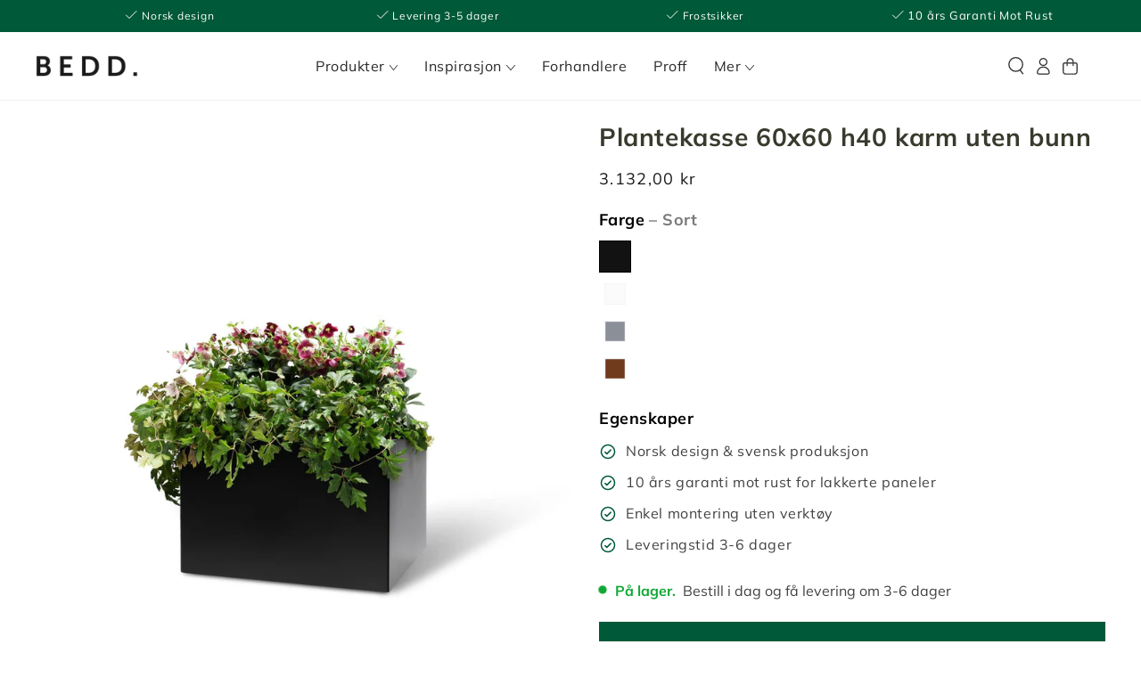

--- FILE ---
content_type: text/html; charset=utf-8
request_url: https://bedd.no/products/bedd-60x60-h40-karm-uten-bunn
body_size: 141690
content:
<!doctype html>
<html
  class="no-js"
  lang="nb">
  <head>


    <meta charset="utf-8">
    <meta http-equiv="X-UA-Compatible" content="IE=edge">
    <meta name="viewport" content="width=device-width,initial-scale=1">
    <meta name="theme-color" content="">
    <link rel="canonical" href="https://bedd.no/products/bedd-60x60-h40-karm-uten-bunn">

    <!-- Resource hints to establish early connections -->
    <link rel="preconnect" href="https://cdn.shopify.com" crossorigin>
    <link rel="preconnect" href="https://code.jquery.com" crossorigin>
    <link rel="preconnect" href="https://js-na1.hs-scripts.com" crossorigin>
    <link rel="preconnect" href="https://static.hotjar.com" crossorigin>
    <link rel="preconnect" href="https://www.clarity.ms" crossorigin>
    <link rel="preconnect" href="https://unpkg.com" crossorigin>
    <link rel="preconnect" href="https://fonts.googleapis.com" crossorigin>
    <link rel="preconnect" href="https://fonts.gstatic.com" crossorigin><link rel="icon" type="image/png" href="//bedd.no/cdn/shop/files/Bedd_logo_Dyrk_din_lidenskap_08c2c53b-7138-4361-a58d-23d9e1b3b07b.jpg?crop=center&height=32&v=1707316680&width=32"><link rel="preconnect" href="https://fonts.shopifycdn.com" crossorigin><title>
      Plantekasse 60x60 h40 uten bunn
 &ndash; BEDD</title><meta name="description" content="En høy og fin plantekasse ute bunn for plassering på plen, grus eller asfalt. Gir godt dyrkingsvolum for små busker og trær.">

<meta property="og:site_name" content="BEDD">
<meta property="og:url" content="https://bedd.no/products/bedd-60x60-h40-karm-uten-bunn">
<meta property="og:title" content="Plantekasse 60x60 h40 uten bunn">
<meta property="og:type" content="product">
<meta property="og:description" content="En høy og fin plantekasse ute bunn for plassering på plen, grus eller asfalt. Gir godt dyrkingsvolum for små busker og trær."><meta property="og:image" content="http://bedd.no/cdn/shop/products/BEDD_60x60h40_Sort_karm_planter.jpg?v=1676396761">
  <meta property="og:image:secure_url" content="https://bedd.no/cdn/shop/products/BEDD_60x60h40_Sort_karm_planter.jpg?v=1676396761">
  <meta property="og:image:width" content="2048">
  <meta property="og:image:height" content="2048"><meta property="og:price:amount" content="3.132,00">
  <meta property="og:price:currency" content="NOK"><meta name="twitter:card" content="summary_large_image">
<meta name="twitter:title" content="Plantekasse 60x60 h40 uten bunn">
<meta name="twitter:description" content="En høy og fin plantekasse ute bunn for plassering på plen, grus eller asfalt. Gir godt dyrkingsvolum for små busker og trær.">


    <!-- jQuery with defer attribute for better performance -->
    <script
      src="https://code.jquery.com/jquery-3.6.0.min.js"
      integrity="sha256-/xUj+3OJU5yExlq6GSYGSHk7tPXikynS7ogEvDej/m4="
      crossorigin="anonymous"
      defer="defer"
    ></script>

    <!-- Performance monitoring -->
    <script src="//bedd.no/cdn/shop/t/18/assets/web-vitals.js?v=59355427834957362491744363706" async></script>

    <!-- Modern module loader for conditional script loading -->
    <script src="//bedd.no/cdn/shop/t/18/assets/module-loader.js?v=14428530560135127191744363705"></script>

    <script src="//bedd.no/cdn/shop/t/18/assets/vendor-v4.js" defer="defer"></script>
    <script src="//bedd.no/cdn/shop/t/18/assets/pubsub.js?v=104623417541739052901744363706" defer="defer"></script>
    <script src="//bedd.no/cdn/shop/t/18/assets/global.js?v=2503745438292630971744363705" defer="defer"></script><script>window.performance && window.performance.mark && window.performance.mark('shopify.content_for_header.start');</script><meta name="facebook-domain-verification" content="rr5uflw1vs6tffgxukutnqc0rmnlqf">
<meta name="google-site-verification" content="VzLuMsSgWN0q4egRPLu_oyX-7dlSN9F-85WB5MS0pr0">
<meta id="shopify-digital-wallet" name="shopify-digital-wallet" content="/60539863229/digital_wallets/dialog">
<link rel="alternate" type="application/json+oembed" href="https://bedd.no/products/bedd-60x60-h40-karm-uten-bunn.oembed">
<script async="async" src="/checkouts/internal/preloads.js?locale=nb-NO"></script>
<script id="shopify-features" type="application/json">{"accessToken":"3bd50875219521bfede393d863c99c1e","betas":["rich-media-storefront-analytics"],"domain":"bedd.no","predictiveSearch":true,"shopId":60539863229,"locale":"nb"}</script>
<script>var Shopify = Shopify || {};
Shopify.shop = "beddbutikk.myshopify.com";
Shopify.locale = "nb";
Shopify.currency = {"active":"NOK","rate":"1.0"};
Shopify.country = "NO";
Shopify.theme = {"name":"Bedd x Dvisionmedia (Speed) ","id":143543566525,"schema_name":"Be Yours","schema_version":"7.1.0","theme_store_id":null,"role":"main"};
Shopify.theme.handle = "null";
Shopify.theme.style = {"id":null,"handle":null};
Shopify.cdnHost = "bedd.no/cdn";
Shopify.routes = Shopify.routes || {};
Shopify.routes.root = "/";</script>
<script type="module">!function(o){(o.Shopify=o.Shopify||{}).modules=!0}(window);</script>
<script>!function(o){function n(){var o=[];function n(){o.push(Array.prototype.slice.apply(arguments))}return n.q=o,n}var t=o.Shopify=o.Shopify||{};t.loadFeatures=n(),t.autoloadFeatures=n()}(window);</script>
<script id="shop-js-analytics" type="application/json">{"pageType":"product"}</script>
<script defer="defer" async type="module" src="//bedd.no/cdn/shopifycloud/shop-js/modules/v2/client.init-shop-cart-sync_C0-AsKL0.nb.esm.js"></script>
<script defer="defer" async type="module" src="//bedd.no/cdn/shopifycloud/shop-js/modules/v2/chunk.common_Cg_luW-g.esm.js"></script>
<script type="module">
  await import("//bedd.no/cdn/shopifycloud/shop-js/modules/v2/client.init-shop-cart-sync_C0-AsKL0.nb.esm.js");
await import("//bedd.no/cdn/shopifycloud/shop-js/modules/v2/chunk.common_Cg_luW-g.esm.js");

  window.Shopify.SignInWithShop?.initShopCartSync?.({"fedCMEnabled":true,"windoidEnabled":true});

</script>
<script>(function() {
  var isLoaded = false;
  function asyncLoad() {
    if (isLoaded) return;
    isLoaded = true;
    var urls = ["https:\/\/seo.apps.avada.io\/scripttag\/avada-seo-installed.js?shop=beddbutikk.myshopify.com","https:\/\/cdn1.avada.io\/flying-pages\/module.js?shop=beddbutikk.myshopify.com","https:\/\/ecommplugins-scripts.trustpilot.com\/v2.1\/js\/header.min.js?settings=eyJrZXkiOiJUTEdQVnFuTnBzOGMybnJGIiwicyI6Im5vbmUifQ==\u0026v=2.5\u0026shop=beddbutikk.myshopify.com","https:\/\/ecommplugins-trustboxsettings.trustpilot.com\/beddbutikk.myshopify.com.js?settings=1664788371499\u0026shop=beddbutikk.myshopify.com","https:\/\/widget.trustpilot.com\/bootstrap\/v5\/tp.widget.sync.bootstrap.min.js?shop=beddbutikk.myshopify.com","https:\/\/widget.trustpilot.com\/bootstrap\/v5\/tp.widget.sync.bootstrap.min.js?shop=beddbutikk.myshopify.com","https:\/\/cdn.weglot.com\/weglot_script_tag.js?shop=beddbutikk.myshopify.com","https:\/\/s3.eu-west-1.amazonaws.com\/production-klarna-il-shopify-osm\/9c4c55b0c2d42727a4830a3552a3acc7011e4310\/beddbutikk.myshopify.com-1746104904789.js?shop=beddbutikk.myshopify.com"];
    for (var i = 0; i < urls.length; i++) {
      var s = document.createElement('script');
      s.type = 'text/javascript';
      s.async = true;
      s.src = urls[i];
      var x = document.getElementsByTagName('script')[0];
      x.parentNode.insertBefore(s, x);
    }
  };
  if(window.attachEvent) {
    window.attachEvent('onload', asyncLoad);
  } else {
    window.addEventListener('load', asyncLoad, false);
  }
})();</script>
<script id="__st">var __st={"a":60539863229,"offset":3600,"reqid":"ac051204-e99d-4f75-92b0-b35c013a1f64-1768997696","pageurl":"bedd.no\/products\/bedd-60x60-h40-karm-uten-bunn","u":"5fd01e633b7a","p":"product","rtyp":"product","rid":7115186176189};</script>
<script>window.ShopifyPaypalV4VisibilityTracking = true;</script>
<script id="form-persister">!function(){'use strict';const t='contact',e='new_comment',n=[[t,t],['blogs',e],['comments',e],[t,'customer']],o='password',r='form_key',c=['recaptcha-v3-token','g-recaptcha-response','h-captcha-response',o],s=()=>{try{return window.sessionStorage}catch{return}},i='__shopify_v',u=t=>t.elements[r],a=function(){const t=[...n].map((([t,e])=>`form[action*='/${t}']:not([data-nocaptcha='true']) input[name='form_type'][value='${e}']`)).join(',');var e;return e=t,()=>e?[...document.querySelectorAll(e)].map((t=>t.form)):[]}();function m(t){const e=u(t);a().includes(t)&&(!e||!e.value)&&function(t){try{if(!s())return;!function(t){const e=s();if(!e)return;const n=u(t);if(!n)return;const o=n.value;o&&e.removeItem(o)}(t);const e=Array.from(Array(32),(()=>Math.random().toString(36)[2])).join('');!function(t,e){u(t)||t.append(Object.assign(document.createElement('input'),{type:'hidden',name:r})),t.elements[r].value=e}(t,e),function(t,e){const n=s();if(!n)return;const r=[...t.querySelectorAll(`input[type='${o}']`)].map((({name:t})=>t)),u=[...c,...r],a={};for(const[o,c]of new FormData(t).entries())u.includes(o)||(a[o]=c);n.setItem(e,JSON.stringify({[i]:1,action:t.action,data:a}))}(t,e)}catch(e){console.error('failed to persist form',e)}}(t)}const f=t=>{if('true'===t.dataset.persistBound)return;const e=function(t,e){const n=function(t){return'function'==typeof t.submit?t.submit:HTMLFormElement.prototype.submit}(t).bind(t);return function(){let t;return()=>{t||(t=!0,(()=>{try{e(),n()}catch(t){(t=>{console.error('form submit failed',t)})(t)}})(),setTimeout((()=>t=!1),250))}}()}(t,(()=>{m(t)}));!function(t,e){if('function'==typeof t.submit&&'function'==typeof e)try{t.submit=e}catch{}}(t,e),t.addEventListener('submit',(t=>{t.preventDefault(),e()})),t.dataset.persistBound='true'};!function(){function t(t){const e=(t=>{const e=t.target;return e instanceof HTMLFormElement?e:e&&e.form})(t);e&&m(e)}document.addEventListener('submit',t),document.addEventListener('DOMContentLoaded',(()=>{const e=a();for(const t of e)f(t);var n;n=document.body,new window.MutationObserver((t=>{for(const e of t)if('childList'===e.type&&e.addedNodes.length)for(const t of e.addedNodes)1===t.nodeType&&'FORM'===t.tagName&&a().includes(t)&&f(t)})).observe(n,{childList:!0,subtree:!0,attributes:!1}),document.removeEventListener('submit',t)}))}()}();</script>
<script integrity="sha256-4kQ18oKyAcykRKYeNunJcIwy7WH5gtpwJnB7kiuLZ1E=" data-source-attribution="shopify.loadfeatures" defer="defer" src="//bedd.no/cdn/shopifycloud/storefront/assets/storefront/load_feature-a0a9edcb.js" crossorigin="anonymous"></script>
<script data-source-attribution="shopify.dynamic_checkout.dynamic.init">var Shopify=Shopify||{};Shopify.PaymentButton=Shopify.PaymentButton||{isStorefrontPortableWallets:!0,init:function(){window.Shopify.PaymentButton.init=function(){};var t=document.createElement("script");t.src="https://bedd.no/cdn/shopifycloud/portable-wallets/latest/portable-wallets.nb.js",t.type="module",document.head.appendChild(t)}};
</script>
<script data-source-attribution="shopify.dynamic_checkout.buyer_consent">
  function portableWalletsHideBuyerConsent(e){var t=document.getElementById("shopify-buyer-consent"),n=document.getElementById("shopify-subscription-policy-button");t&&n&&(t.classList.add("hidden"),t.setAttribute("aria-hidden","true"),n.removeEventListener("click",e))}function portableWalletsShowBuyerConsent(e){var t=document.getElementById("shopify-buyer-consent"),n=document.getElementById("shopify-subscription-policy-button");t&&n&&(t.classList.remove("hidden"),t.removeAttribute("aria-hidden"),n.addEventListener("click",e))}window.Shopify?.PaymentButton&&(window.Shopify.PaymentButton.hideBuyerConsent=portableWalletsHideBuyerConsent,window.Shopify.PaymentButton.showBuyerConsent=portableWalletsShowBuyerConsent);
</script>
<script data-source-attribution="shopify.dynamic_checkout.cart.bootstrap">document.addEventListener("DOMContentLoaded",(function(){function t(){return document.querySelector("shopify-accelerated-checkout-cart, shopify-accelerated-checkout")}if(t())Shopify.PaymentButton.init();else{new MutationObserver((function(e,n){t()&&(Shopify.PaymentButton.init(),n.disconnect())})).observe(document.body,{childList:!0,subtree:!0})}}));
</script>
<script id="sections-script" data-sections="header" defer="defer" src="//bedd.no/cdn/shop/t/18/compiled_assets/scripts.js?v=6510"></script>
<script>window.performance && window.performance.mark && window.performance.mark('shopify.content_for_header.end');</script>
<style data-shopify>@font-face {
  font-family: Muli;
  font-weight: 400;
  font-style: normal;
  font-display: swap;
  src: url("//bedd.no/cdn/fonts/muli/muli_n4.e949947cfff05efcc994b2e2db40359a04fa9a92.woff2") format("woff2"),
       url("//bedd.no/cdn/fonts/muli/muli_n4.35355e4a0c27c9bc94d9af3f9bcb586d8229277a.woff") format("woff");
}

  @font-face {
  font-family: Muli;
  font-weight: 600;
  font-style: normal;
  font-display: swap;
  src: url("//bedd.no/cdn/fonts/muli/muli_n6.cc1d2d4222c93c9ee9f6de4489226d2e1332d85b.woff2") format("woff2"),
       url("//bedd.no/cdn/fonts/muli/muli_n6.2bb79714f197c09d3f5905925734a3f1166d5d27.woff") format("woff");
}

  @font-face {
  font-family: Muli;
  font-weight: 400;
  font-style: italic;
  font-display: swap;
  src: url("//bedd.no/cdn/fonts/muli/muli_i4.c0a1ea800bab5884ab82e4eb25a6bd25121bd08c.woff2") format("woff2"),
       url("//bedd.no/cdn/fonts/muli/muli_i4.a6c39b1b31d876de7f99b3646461aa87120de6ed.woff") format("woff");
}

  @font-face {
  font-family: Muli;
  font-weight: 600;
  font-style: italic;
  font-display: swap;
  src: url("//bedd.no/cdn/fonts/muli/muli_i6.8f2d01d188d44c7a6149f7e8d2688f96baea5098.woff2") format("woff2"),
       url("//bedd.no/cdn/fonts/muli/muli_i6.be105ddc6534276d93778a9b02f60679ab15f9e1.woff") format("woff");
}

  @font-face {
  font-family: Muli;
  font-weight: 700;
  font-style: normal;
  font-display: swap;
  src: url("//bedd.no/cdn/fonts/muli/muli_n7.c8c44d0404947d89610714223e630c4cbe005587.woff2") format("woff2"),
       url("//bedd.no/cdn/fonts/muli/muli_n7.4cbcffea6175d46b4d67e9408244a5b38c2ac568.woff") format("woff");
}

  @font-face {
  font-family: Muli;
  font-weight: 600;
  font-style: normal;
  font-display: swap;
  src: url("//bedd.no/cdn/fonts/muli/muli_n6.cc1d2d4222c93c9ee9f6de4489226d2e1332d85b.woff2") format("woff2"),
       url("//bedd.no/cdn/fonts/muli/muli_n6.2bb79714f197c09d3f5905925734a3f1166d5d27.woff") format("woff");
}


  :root {
    --font-body-family: Muli, sans-serif;
    --font-body-style: normal;
    --font-body-weight: 400;

    --font-heading-family: Muli, sans-serif;
    --font-heading-style: normal;
    --font-heading-weight: 700;

    --font-body-scale: 1.0;
    --font-heading-scale: 1.0;

    --font-navigation-family: var(--font-body-family);
    --font-navigation-size: 16px;
    --font-navigation-weight: var(--font-body-weight);
    --font-button-family: var(--font-body-family);
    --font-button-size: 16px;
    --font-button-baseline: 0rem;
    --font-price-family: var(--font-body-family);
    --font-price-scale: var(--font-body-scale);

    --color-base-text: 65, 65, 65;
    --color-base-background: 255, 255, 255;
    --color-base-solid-button-labels: 255, 255, 255;
    --color-base-outline-button-labels: 26, 27, 24;
    --color-base-accent: 0, 89, 56;
    --color-base-heading: 57, 58, 45;
    --color-base-border: 210, 213, 217;
    --color-placeholder: 243, 243, 243;
    --color-overlay: 33, 35, 38;
    --color-keyboard-focus: 135, 173, 245;
    --color-shadow: 168, 232, 226;
    --shadow-opacity: 1;

    --color-background-dark: 235, 235, 235;
    --color-price: #1a1b18;
    --color-sale-price: #212326;
    --color-sale-badge-background: #005938;
    --color-reviews: #ffb503;
    --color-critical: #d72c0d;
    --color-success: #008060;
    --color-highlight: 187, 255, 0;

    --payment-terms-background-color: #ffffff;
    --page-width: 150rem;
    --page-width-margin: 0rem;

    --card-color-scheme: var(--color-placeholder);
    --card-text-alignment: left;
    --card-flex-alignment: flex-left;
    --card-image-padding: 0px;
    --card-border-width: 1px;
    --card-radius: 0px;
    --card-shadow-horizontal-offset: 0px;
    --card-shadow-vertical-offset: 0px;
    
    --button-radius: 0px;
    --button-border-width: 1px;
    --button-shadow-horizontal-offset: 0px;
    --button-shadow-vertical-offset: 0px;

    --spacing-sections-desktop: 0px;
    --spacing-sections-mobile: 0px;

    --gradient-free-ship-progress: linear-gradient(325deg,#F9423A 0,#F1E04D 100%);
    --gradient-free-ship-complete: linear-gradient(325deg, #049cff 0, #35ee7a 100%);
  }

  *,
  *::before,
  *::after {
    box-sizing: inherit;
  }

  html {
    box-sizing: border-box;
    font-size: calc(var(--font-body-scale) * 62.5%);
    height: 100%;
  }

  body {
    min-height: 100%;
    margin: 0;
    font-size: 1.5rem;
    letter-spacing: 0.06rem;
    line-height: calc(1 + 0.8 / var(--font-body-scale));
    font-family: var(--font-body-family);
    font-style: var(--font-body-style);
    font-weight: var(--font-body-weight);
  }

  @media screen and (min-width: 750px) {
    body {
      font-size: 1.6rem;
    }
  }</style><svg viewBox="0 0 122 53" fill="none" style="display:none;"><defs><path id="hlCircle" d="M119.429 6.64904C100.715 1.62868 55.3088 -4.62247 23.3966 10.5358C-8.5157 25.694 0.331084 39.5052 9.60732 45.0305C18.8835 50.5558 53.0434 57.468 96.7751 45.0305C111.541 40.8309 135.673 24.379 109.087 13.4508C105.147 11.8313 93.2293 8.5924 77.0761 8.5924" stroke="currentColor" stroke-linecap="round" stroke-linejoin="round"></path></defs></svg><link href="//bedd.no/cdn/shop/t/18/assets/base.css?v=173451689773609714461768913006" rel="stylesheet" type="text/css" media="all" /><!-- Critical CSS and optimized CSS loading -->
    <style>
      /* Critical CSS for above-the-fold content */
      .page-width {
        max-width: var(--page-width);
        margin: 0 auto;
        /* padding: 0 1.5rem; */
      }

      .visually-hidden {
        position: absolute !important;
        overflow: hidden;
        width: 1px;
        height: 1px;
        margin: -1px;
        padding: 0;
        border: 0;
        clip: rect(0 0 0 0);
        word-wrap: normal !important;
      }

      .button {
        cursor: pointer;
        display: inline-flex;
        justify-content: center;
        align-items: center;
        box-sizing: border-box;
        font-family: var(--font-button-family);
        padding: 0.9rem 3rem;
        min-height: 4.5rem;
        min-width: 8rem;
        border: var(--button-border-width) solid transparent;
        border-radius: var(--button-radius);
        text-decoration: none;
        text-align: center;
      }

      img {
        max-width: 100%;
        height: auto;
      }
    </style>

    <!-- Load CSS asynchronously with media="print" onload technique -->
    <link rel="stylesheet" href="//bedd.no/cdn/shop/t/18/assets/component-slider.css?v=146016050320906660451744363705" media="print" onload="this.media='all'">
    <link rel="stylesheet" href="//bedd.no/cdn/shop/t/18/assets/component-rte.css?v=102114663036358899191744363706" media="print" onload="this.media='all'">
    <link
      rel="stylesheet"
      href="//bedd.no/cdn/shop/t/18/assets/component-transparent-header.css?v=87900365645918729601744363706"
      media="print"
      onload="this.media='all'"
    >

    <!-- Add preload for critical fonts --><link rel="preload" as="font" href="//bedd.no/cdn/fonts/muli/muli_n4.e949947cfff05efcc994b2e2db40359a04fa9a92.woff2" type="font/woff2" crossorigin><link rel="preload" as="font" href="//bedd.no/cdn/fonts/muli/muli_n7.c8c44d0404947d89610714223e630c4cbe005587.woff2" type="font/woff2" crossorigin><link
        rel="stylesheet"
        href="//bedd.no/cdn/shop/t/18/assets/component-predictive-search.css?v=175345342455116033721744363705"
        media="print"
        onload="this.media='all'"
      ><link
        rel="stylesheet"
        href="//bedd.no/cdn/shop/t/18/assets/component-color-swatches.css?v=16882524940485426591744363705"
        media="print"
        onload="this.media='all'"
      ><script>
    document.documentElement.classList.replace('no-js', 'js');
  
    window.theme = window.theme || {};

    theme.routes = {
      root_url: '/',
      cart_url: '/cart',
      cart_add_url: '/cart/add',
      cart_change_url: '/cart/change',
      cart_update_url: '/cart/update',
      search_url: '/search',
      predictive_search_url: '/search/suggest'
    };

    theme.cartStrings = {
      error: `Det oppsto en feil under oppdatering av handlekurven. Vær så snill, prøv på nytt.`,
      quantityError: `Du kan bare legge til [quantity] av denne varen i handlekurven.`
    };

    theme.variantStrings = {
      addToCart: `Legg i handlekurv`,
      soldOut: `Utsolgt`,
      unavailable: `Utilgjengelig`,
      preOrder: `forhåndsbestille`
    };

    theme.accessibilityStrings = {
      imageAvailable: `Bilde [index] er nå tilgjengelig i gallerivisning`,
      shareSuccess: `Linken er kopiert til utklippstavlen!`
    }

    theme.dateStrings = {
      d: `D`,
      day: `Dag`,
      days: `Dager`,
      hour: `Time`,
      hours: `Timer`,
      minute: `Minutt`,
      minutes: `Minutter`,
      second: `Sekund`,
      seconds: `Sekunder`
    };theme.shopSettings = {
      moneyFormat: "{{amount_with_comma_separator}} kr",
      isoCode: "NOK",
      cartDrawer: true,
      currencyCode: false
    };

    theme.settings = {
      themeName: 'Be Yours',
      themeVersion: '7.1.0',
      agencyId: ''
    };
  </script>
  <!--
      Flickity is our standard carousel replacement
      <link rel="stylesheet" href="https://unpkg.com/flickity@2/dist/flickity.min.css">
    -->
    <script src="https://unpkg.com/flickity@2/dist/flickity.pkgd.min.js" defer="defer"></script>

    <meta name="google-site-verification" content="XcvBpSsnPtFcRtDU1PPzPl6OFi9E09QIgtWR6W3HfZk">
    <script>
const addCookieInformationConsentScript = () => {
const consentScript = document.createElement('script');
consentScript.setAttribute('src','https://policy.app.cookieinformation.com/uc.js');
consentScript.setAttribute('data-culture', 'NB');
consentScript.setAttribute('data-gcm-version', '2.0');
consentScript.id = 'CookieConsent';
document.head.appendChild(consentScript);
};

const setupListenerForConsentGathering = () => {
window.addEventListener("CookieInformationConsentGiven", () => {
let consent = {};
let consentSignals = {};

if (window.CookieInformation) {
consent = window.CookieInformation._getCookieValue('CookieInformationConsent');
consent = JSON.parse(consent);

if (consent) {
consentSignals = consent.consents_approved || [];
consentSignals = consentSignals.reduce((acc,curr)=> (acc[curr]=true,acc),{});
}
}

customerPrivacyAPIReady = setInterval(() => {
if (window.Shopify.customerPrivacy) {
clearInterval(customerPrivacyAPIReady);
window.Shopify.customerPrivacy.setTrackingConsent(
{
"analytics": consentSignals['cookie_cat_statistic'] || false,
"marketing": consentSignals['cookie_cat_marketing'] || false,
"preferences": consentSignals['cookie_cat_functional'] || false,
"sale_of_data": consentSignals['cookie_cat_marketing'] || false,
},
() => console.log("Cookie Information: consent gathered"),
);
}
}, 100);
});
};

window.Shopify.loadFeatures(
[
{
name: 'consent-tracking-api',
version: '0.1',
},
],
error => {
if (error) {
throw error; 
}
setupListenerForConsentGathering();
addCookieInformationConsentScript(); 
}
);

</script>
  <!-- BEGIN app block: shopify://apps/simprosys-google-shopping-feed/blocks/core_settings_block/1f0b859e-9fa6-4007-97e8-4513aff5ff3b --><!-- BEGIN: GSF App Core Tags & Scripts by Simprosys Google Shopping Feed -->









<!-- END: GSF App Core Tags & Scripts by Simprosys Google Shopping Feed -->
<!-- END app block --><!-- BEGIN app block: shopify://apps/weglot-translate-your-store/blocks/weglot/3097482a-fafe-42ff-bc33-ea19e35c4a20 -->





  


<!--Start Weglot Script-->
<script src="https://cdn.weglot.com/weglot.min.js?api_key=" async></script>
<!--End Weglot Script-->

<!-- END app block --><!-- BEGIN app block: shopify://apps/klaviyo-email-marketing-sms/blocks/klaviyo-onsite-embed/2632fe16-c075-4321-a88b-50b567f42507 -->












  <script async src="https://static.klaviyo.com/onsite/js/TkxCf4/klaviyo.js?company_id=TkxCf4"></script>
  <script>!function(){if(!window.klaviyo){window._klOnsite=window._klOnsite||[];try{window.klaviyo=new Proxy({},{get:function(n,i){return"push"===i?function(){var n;(n=window._klOnsite).push.apply(n,arguments)}:function(){for(var n=arguments.length,o=new Array(n),w=0;w<n;w++)o[w]=arguments[w];var t="function"==typeof o[o.length-1]?o.pop():void 0,e=new Promise((function(n){window._klOnsite.push([i].concat(o,[function(i){t&&t(i),n(i)}]))}));return e}}})}catch(n){window.klaviyo=window.klaviyo||[],window.klaviyo.push=function(){var n;(n=window._klOnsite).push.apply(n,arguments)}}}}();</script>

  
    <script id="viewed_product">
      if (item == null) {
        var _learnq = _learnq || [];

        var MetafieldReviews = null
        var MetafieldYotpoRating = null
        var MetafieldYotpoCount = null
        var MetafieldLooxRating = null
        var MetafieldLooxCount = null
        var okendoProduct = null
        var okendoProductReviewCount = null
        var okendoProductReviewAverageValue = null
        try {
          // The following fields are used for Customer Hub recently viewed in order to add reviews.
          // This information is not part of __kla_viewed. Instead, it is part of __kla_viewed_reviewed_items
          MetafieldReviews = {};
          MetafieldYotpoRating = null
          MetafieldYotpoCount = null
          MetafieldLooxRating = null
          MetafieldLooxCount = null

          okendoProduct = null
          // If the okendo metafield is not legacy, it will error, which then requires the new json formatted data
          if (okendoProduct && 'error' in okendoProduct) {
            okendoProduct = null
          }
          okendoProductReviewCount = okendoProduct ? okendoProduct.reviewCount : null
          okendoProductReviewAverageValue = okendoProduct ? okendoProduct.reviewAverageValue : null
        } catch (error) {
          console.error('Error in Klaviyo onsite reviews tracking:', error);
        }

        var item = {
          Name: "Plantekasse 60x60 h40 karm uten bunn",
          ProductID: 7115186176189,
          Categories: ["Plantekasser og karmer til hagen"],
          ImageURL: "https://bedd.no/cdn/shop/products/BEDD_60x60h40_Sort_karm_planter_grande.jpg?v=1676396761",
          URL: "https://bedd.no/products/bedd-60x60-h40-karm-uten-bunn",
          Brand: "beddbutikk",
          Price: "3.132,00 kr",
          Value: "3.132,00",
          CompareAtPrice: "0,00 kr"
        };
        _learnq.push(['track', 'Viewed Product', item]);
        _learnq.push(['trackViewedItem', {
          Title: item.Name,
          ItemId: item.ProductID,
          Categories: item.Categories,
          ImageUrl: item.ImageURL,
          Url: item.URL,
          Metadata: {
            Brand: item.Brand,
            Price: item.Price,
            Value: item.Value,
            CompareAtPrice: item.CompareAtPrice
          },
          metafields:{
            reviews: MetafieldReviews,
            yotpo:{
              rating: MetafieldYotpoRating,
              count: MetafieldYotpoCount,
            },
            loox:{
              rating: MetafieldLooxRating,
              count: MetafieldLooxCount,
            },
            okendo: {
              rating: okendoProductReviewAverageValue,
              count: okendoProductReviewCount,
            }
          }
        }]);
      }
    </script>
  




  <script>
    window.klaviyoReviewsProductDesignMode = false
  </script>







<!-- END app block --><link href="https://monorail-edge.shopifysvc.com" rel="dns-prefetch">
<script>(function(){if ("sendBeacon" in navigator && "performance" in window) {try {var session_token_from_headers = performance.getEntriesByType('navigation')[0].serverTiming.find(x => x.name == '_s').description;} catch {var session_token_from_headers = undefined;}var session_cookie_matches = document.cookie.match(/_shopify_s=([^;]*)/);var session_token_from_cookie = session_cookie_matches && session_cookie_matches.length === 2 ? session_cookie_matches[1] : "";var session_token = session_token_from_headers || session_token_from_cookie || "";function handle_abandonment_event(e) {var entries = performance.getEntries().filter(function(entry) {return /monorail-edge.shopifysvc.com/.test(entry.name);});if (!window.abandonment_tracked && entries.length === 0) {window.abandonment_tracked = true;var currentMs = Date.now();var navigation_start = performance.timing.navigationStart;var payload = {shop_id: 60539863229,url: window.location.href,navigation_start,duration: currentMs - navigation_start,session_token,page_type: "product"};window.navigator.sendBeacon("https://monorail-edge.shopifysvc.com/v1/produce", JSON.stringify({schema_id: "online_store_buyer_site_abandonment/1.1",payload: payload,metadata: {event_created_at_ms: currentMs,event_sent_at_ms: currentMs}}));}}window.addEventListener('pagehide', handle_abandonment_event);}}());</script>
<script id="web-pixels-manager-setup">(function e(e,d,r,n,o){if(void 0===o&&(o={}),!Boolean(null===(a=null===(i=window.Shopify)||void 0===i?void 0:i.analytics)||void 0===a?void 0:a.replayQueue)){var i,a;window.Shopify=window.Shopify||{};var t=window.Shopify;t.analytics=t.analytics||{};var s=t.analytics;s.replayQueue=[],s.publish=function(e,d,r){return s.replayQueue.push([e,d,r]),!0};try{self.performance.mark("wpm:start")}catch(e){}var l=function(){var e={modern:/Edge?\/(1{2}[4-9]|1[2-9]\d|[2-9]\d{2}|\d{4,})\.\d+(\.\d+|)|Firefox\/(1{2}[4-9]|1[2-9]\d|[2-9]\d{2}|\d{4,})\.\d+(\.\d+|)|Chrom(ium|e)\/(9{2}|\d{3,})\.\d+(\.\d+|)|(Maci|X1{2}).+ Version\/(15\.\d+|(1[6-9]|[2-9]\d|\d{3,})\.\d+)([,.]\d+|)( \(\w+\)|)( Mobile\/\w+|) Safari\/|Chrome.+OPR\/(9{2}|\d{3,})\.\d+\.\d+|(CPU[ +]OS|iPhone[ +]OS|CPU[ +]iPhone|CPU IPhone OS|CPU iPad OS)[ +]+(15[._]\d+|(1[6-9]|[2-9]\d|\d{3,})[._]\d+)([._]\d+|)|Android:?[ /-](13[3-9]|1[4-9]\d|[2-9]\d{2}|\d{4,})(\.\d+|)(\.\d+|)|Android.+Firefox\/(13[5-9]|1[4-9]\d|[2-9]\d{2}|\d{4,})\.\d+(\.\d+|)|Android.+Chrom(ium|e)\/(13[3-9]|1[4-9]\d|[2-9]\d{2}|\d{4,})\.\d+(\.\d+|)|SamsungBrowser\/([2-9]\d|\d{3,})\.\d+/,legacy:/Edge?\/(1[6-9]|[2-9]\d|\d{3,})\.\d+(\.\d+|)|Firefox\/(5[4-9]|[6-9]\d|\d{3,})\.\d+(\.\d+|)|Chrom(ium|e)\/(5[1-9]|[6-9]\d|\d{3,})\.\d+(\.\d+|)([\d.]+$|.*Safari\/(?![\d.]+ Edge\/[\d.]+$))|(Maci|X1{2}).+ Version\/(10\.\d+|(1[1-9]|[2-9]\d|\d{3,})\.\d+)([,.]\d+|)( \(\w+\)|)( Mobile\/\w+|) Safari\/|Chrome.+OPR\/(3[89]|[4-9]\d|\d{3,})\.\d+\.\d+|(CPU[ +]OS|iPhone[ +]OS|CPU[ +]iPhone|CPU IPhone OS|CPU iPad OS)[ +]+(10[._]\d+|(1[1-9]|[2-9]\d|\d{3,})[._]\d+)([._]\d+|)|Android:?[ /-](13[3-9]|1[4-9]\d|[2-9]\d{2}|\d{4,})(\.\d+|)(\.\d+|)|Mobile Safari.+OPR\/([89]\d|\d{3,})\.\d+\.\d+|Android.+Firefox\/(13[5-9]|1[4-9]\d|[2-9]\d{2}|\d{4,})\.\d+(\.\d+|)|Android.+Chrom(ium|e)\/(13[3-9]|1[4-9]\d|[2-9]\d{2}|\d{4,})\.\d+(\.\d+|)|Android.+(UC? ?Browser|UCWEB|U3)[ /]?(15\.([5-9]|\d{2,})|(1[6-9]|[2-9]\d|\d{3,})\.\d+)\.\d+|SamsungBrowser\/(5\.\d+|([6-9]|\d{2,})\.\d+)|Android.+MQ{2}Browser\/(14(\.(9|\d{2,})|)|(1[5-9]|[2-9]\d|\d{3,})(\.\d+|))(\.\d+|)|K[Aa][Ii]OS\/(3\.\d+|([4-9]|\d{2,})\.\d+)(\.\d+|)/},d=e.modern,r=e.legacy,n=navigator.userAgent;return n.match(d)?"modern":n.match(r)?"legacy":"unknown"}(),u="modern"===l?"modern":"legacy",c=(null!=n?n:{modern:"",legacy:""})[u],f=function(e){return[e.baseUrl,"/wpm","/b",e.hashVersion,"modern"===e.buildTarget?"m":"l",".js"].join("")}({baseUrl:d,hashVersion:r,buildTarget:u}),m=function(e){var d=e.version,r=e.bundleTarget,n=e.surface,o=e.pageUrl,i=e.monorailEndpoint;return{emit:function(e){var a=e.status,t=e.errorMsg,s=(new Date).getTime(),l=JSON.stringify({metadata:{event_sent_at_ms:s},events:[{schema_id:"web_pixels_manager_load/3.1",payload:{version:d,bundle_target:r,page_url:o,status:a,surface:n,error_msg:t},metadata:{event_created_at_ms:s}}]});if(!i)return console&&console.warn&&console.warn("[Web Pixels Manager] No Monorail endpoint provided, skipping logging."),!1;try{return self.navigator.sendBeacon.bind(self.navigator)(i,l)}catch(e){}var u=new XMLHttpRequest;try{return u.open("POST",i,!0),u.setRequestHeader("Content-Type","text/plain"),u.send(l),!0}catch(e){return console&&console.warn&&console.warn("[Web Pixels Manager] Got an unhandled error while logging to Monorail."),!1}}}}({version:r,bundleTarget:l,surface:e.surface,pageUrl:self.location.href,monorailEndpoint:e.monorailEndpoint});try{o.browserTarget=l,function(e){var d=e.src,r=e.async,n=void 0===r||r,o=e.onload,i=e.onerror,a=e.sri,t=e.scriptDataAttributes,s=void 0===t?{}:t,l=document.createElement("script"),u=document.querySelector("head"),c=document.querySelector("body");if(l.async=n,l.src=d,a&&(l.integrity=a,l.crossOrigin="anonymous"),s)for(var f in s)if(Object.prototype.hasOwnProperty.call(s,f))try{l.dataset[f]=s[f]}catch(e){}if(o&&l.addEventListener("load",o),i&&l.addEventListener("error",i),u)u.appendChild(l);else{if(!c)throw new Error("Did not find a head or body element to append the script");c.appendChild(l)}}({src:f,async:!0,onload:function(){if(!function(){var e,d;return Boolean(null===(d=null===(e=window.Shopify)||void 0===e?void 0:e.analytics)||void 0===d?void 0:d.initialized)}()){var d=window.webPixelsManager.init(e)||void 0;if(d){var r=window.Shopify.analytics;r.replayQueue.forEach((function(e){var r=e[0],n=e[1],o=e[2];d.publishCustomEvent(r,n,o)})),r.replayQueue=[],r.publish=d.publishCustomEvent,r.visitor=d.visitor,r.initialized=!0}}},onerror:function(){return m.emit({status:"failed",errorMsg:"".concat(f," has failed to load")})},sri:function(e){var d=/^sha384-[A-Za-z0-9+/=]+$/;return"string"==typeof e&&d.test(e)}(c)?c:"",scriptDataAttributes:o}),m.emit({status:"loading"})}catch(e){m.emit({status:"failed",errorMsg:(null==e?void 0:e.message)||"Unknown error"})}}})({shopId: 60539863229,storefrontBaseUrl: "https://bedd.no",extensionsBaseUrl: "https://extensions.shopifycdn.com/cdn/shopifycloud/web-pixels-manager",monorailEndpoint: "https://monorail-edge.shopifysvc.com/unstable/produce_batch",surface: "storefront-renderer",enabledBetaFlags: ["2dca8a86"],webPixelsConfigList: [{"id":"1843593405","configuration":"{\"accountID\":\"TkxCf4\",\"webPixelConfig\":\"eyJlbmFibGVBZGRlZFRvQ2FydEV2ZW50cyI6IHRydWV9\"}","eventPayloadVersion":"v1","runtimeContext":"STRICT","scriptVersion":"524f6c1ee37bacdca7657a665bdca589","type":"APP","apiClientId":123074,"privacyPurposes":["ANALYTICS","MARKETING"],"dataSharingAdjustments":{"protectedCustomerApprovalScopes":["read_customer_address","read_customer_email","read_customer_name","read_customer_personal_data","read_customer_phone"]}},{"id":"1323499709","configuration":"{\"account_ID\":\"949735\",\"google_analytics_tracking_tag\":\"1\",\"measurement_id\":\"2\",\"api_secret\":\"3\",\"shop_settings\":\"{\\\"custom_pixel_script\\\":\\\"https:\\\\\\\/\\\\\\\/storage.googleapis.com\\\\\\\/gsf-scripts\\\\\\\/custom-pixels\\\\\\\/beddbutikk.js\\\"}\"}","eventPayloadVersion":"v1","runtimeContext":"LAX","scriptVersion":"c6b888297782ed4a1cba19cda43d6625","type":"APP","apiClientId":1558137,"privacyPurposes":[],"dataSharingAdjustments":{"protectedCustomerApprovalScopes":["read_customer_address","read_customer_email","read_customer_name","read_customer_personal_data","read_customer_phone"]}},{"id":"257327293","configuration":"{\"pixel_id\":\"1183208371809647\",\"pixel_type\":\"facebook_pixel\",\"metaapp_system_user_token\":\"-\"}","eventPayloadVersion":"v1","runtimeContext":"OPEN","scriptVersion":"ca16bc87fe92b6042fbaa3acc2fbdaa6","type":"APP","apiClientId":2329312,"privacyPurposes":["ANALYTICS","MARKETING","SALE_OF_DATA"],"dataSharingAdjustments":{"protectedCustomerApprovalScopes":["read_customer_address","read_customer_email","read_customer_name","read_customer_personal_data","read_customer_phone"]}},{"id":"93094077","configuration":"{\"tagID\":\"2613198449771\"}","eventPayloadVersion":"v1","runtimeContext":"STRICT","scriptVersion":"18031546ee651571ed29edbe71a3550b","type":"APP","apiClientId":3009811,"privacyPurposes":["ANALYTICS","MARKETING","SALE_OF_DATA"],"dataSharingAdjustments":{"protectedCustomerApprovalScopes":["read_customer_address","read_customer_email","read_customer_name","read_customer_personal_data","read_customer_phone"]}},{"id":"21004477","eventPayloadVersion":"1","runtimeContext":"LAX","scriptVersion":"1","type":"CUSTOM","privacyPurposes":["ANALYTICS","MARKETING","SALE_OF_DATA"],"name":"Reaktion Pixel"},{"id":"shopify-app-pixel","configuration":"{}","eventPayloadVersion":"v1","runtimeContext":"STRICT","scriptVersion":"0450","apiClientId":"shopify-pixel","type":"APP","privacyPurposes":["ANALYTICS","MARKETING"]},{"id":"shopify-custom-pixel","eventPayloadVersion":"v1","runtimeContext":"LAX","scriptVersion":"0450","apiClientId":"shopify-pixel","type":"CUSTOM","privacyPurposes":["ANALYTICS","MARKETING"]}],isMerchantRequest: false,initData: {"shop":{"name":"BEDD","paymentSettings":{"currencyCode":"NOK"},"myshopifyDomain":"beddbutikk.myshopify.com","countryCode":"NO","storefrontUrl":"https:\/\/bedd.no"},"customer":null,"cart":null,"checkout":null,"productVariants":[{"price":{"amount":3132.0,"currencyCode":"NOK"},"product":{"title":"Plantekasse 60x60 h40 karm uten bunn","vendor":"beddbutikk","id":"7115186176189","untranslatedTitle":"Plantekasse 60x60 h40 karm uten bunn","url":"\/products\/bedd-60x60-h40-karm-uten-bunn","type":"BEDD uten bunn"},"id":"41264043327677","image":{"src":"\/\/bedd.no\/cdn\/shop\/products\/BEDD_60x60h40_Sort_karm_planter.jpg?v=1676396761"},"sku":"bedd-60x60-h40-karm-uten-bunn-Sort","title":"Sort","untranslatedTitle":"Sort"},{"price":{"amount":3132.0,"currencyCode":"NOK"},"product":{"title":"Plantekasse 60x60 h40 karm uten bunn","vendor":"beddbutikk","id":"7115186176189","untranslatedTitle":"Plantekasse 60x60 h40 karm uten bunn","url":"\/products\/bedd-60x60-h40-karm-uten-bunn","type":"BEDD uten bunn"},"id":"41264043360445","image":{"src":"\/\/bedd.no\/cdn\/shop\/products\/BEDD_60x60h40_Hvit_karm_planter.jpg?v=1676396767"},"sku":"bedd-60x60-h40-karm-uten-bunn-Hvit","title":"Hvit","untranslatedTitle":"Hvit"},{"price":{"amount":3132.0,"currencyCode":"NOK"},"product":{"title":"Plantekasse 60x60 h40 karm uten bunn","vendor":"beddbutikk","id":"7115186176189","untranslatedTitle":"Plantekasse 60x60 h40 karm uten bunn","url":"\/products\/bedd-60x60-h40-karm-uten-bunn","type":"BEDD uten bunn"},"id":"41264043393213","image":{"src":"\/\/bedd.no\/cdn\/shop\/products\/BEDD_60x60h40_Galfan_karm_planter.jpg?v=1676396713"},"sku":"bedd-60x60-h40-karm-uten-bunn-Grå","title":"Grå","untranslatedTitle":"Grå"},{"price":{"amount":3132.0,"currencyCode":"NOK"},"product":{"title":"Plantekasse 60x60 h40 karm uten bunn","vendor":"beddbutikk","id":"7115186176189","untranslatedTitle":"Plantekasse 60x60 h40 karm uten bunn","url":"\/products\/bedd-60x60-h40-karm-uten-bunn","type":"BEDD uten bunn"},"id":"41264043425981","image":{"src":"\/\/bedd.no\/cdn\/shop\/products\/BEDD_60x60h40_Rustlakk_karm_planter.jpg?v=1676396689"},"sku":"bedd-60x60-h40-karm-uten-bunn-Rustlakk","title":"Rustlakk","untranslatedTitle":"Rustlakk"}],"purchasingCompany":null},},"https://bedd.no/cdn","fcfee988w5aeb613cpc8e4bc33m6693e112",{"modern":"","legacy":""},{"shopId":"60539863229","storefrontBaseUrl":"https:\/\/bedd.no","extensionBaseUrl":"https:\/\/extensions.shopifycdn.com\/cdn\/shopifycloud\/web-pixels-manager","surface":"storefront-renderer","enabledBetaFlags":"[\"2dca8a86\"]","isMerchantRequest":"false","hashVersion":"fcfee988w5aeb613cpc8e4bc33m6693e112","publish":"custom","events":"[[\"page_viewed\",{}],[\"product_viewed\",{\"productVariant\":{\"price\":{\"amount\":3132.0,\"currencyCode\":\"NOK\"},\"product\":{\"title\":\"Plantekasse 60x60 h40 karm uten bunn\",\"vendor\":\"beddbutikk\",\"id\":\"7115186176189\",\"untranslatedTitle\":\"Plantekasse 60x60 h40 karm uten bunn\",\"url\":\"\/products\/bedd-60x60-h40-karm-uten-bunn\",\"type\":\"BEDD uten bunn\"},\"id\":\"41264043327677\",\"image\":{\"src\":\"\/\/bedd.no\/cdn\/shop\/products\/BEDD_60x60h40_Sort_karm_planter.jpg?v=1676396761\"},\"sku\":\"bedd-60x60-h40-karm-uten-bunn-Sort\",\"title\":\"Sort\",\"untranslatedTitle\":\"Sort\"}}]]"});</script><script>
  window.ShopifyAnalytics = window.ShopifyAnalytics || {};
  window.ShopifyAnalytics.meta = window.ShopifyAnalytics.meta || {};
  window.ShopifyAnalytics.meta.currency = 'NOK';
  var meta = {"product":{"id":7115186176189,"gid":"gid:\/\/shopify\/Product\/7115186176189","vendor":"beddbutikk","type":"BEDD uten bunn","handle":"bedd-60x60-h40-karm-uten-bunn","variants":[{"id":41264043327677,"price":313200,"name":"Plantekasse 60x60 h40 karm uten bunn - Sort","public_title":"Sort","sku":"bedd-60x60-h40-karm-uten-bunn-Sort"},{"id":41264043360445,"price":313200,"name":"Plantekasse 60x60 h40 karm uten bunn - Hvit","public_title":"Hvit","sku":"bedd-60x60-h40-karm-uten-bunn-Hvit"},{"id":41264043393213,"price":313200,"name":"Plantekasse 60x60 h40 karm uten bunn - Grå","public_title":"Grå","sku":"bedd-60x60-h40-karm-uten-bunn-Grå"},{"id":41264043425981,"price":313200,"name":"Plantekasse 60x60 h40 karm uten bunn - Rustlakk","public_title":"Rustlakk","sku":"bedd-60x60-h40-karm-uten-bunn-Rustlakk"}],"remote":false},"page":{"pageType":"product","resourceType":"product","resourceId":7115186176189,"requestId":"ac051204-e99d-4f75-92b0-b35c013a1f64-1768997696"}};
  for (var attr in meta) {
    window.ShopifyAnalytics.meta[attr] = meta[attr];
  }
</script>
<script class="analytics">
  (function () {
    var customDocumentWrite = function(content) {
      var jquery = null;

      if (window.jQuery) {
        jquery = window.jQuery;
      } else if (window.Checkout && window.Checkout.$) {
        jquery = window.Checkout.$;
      }

      if (jquery) {
        jquery('body').append(content);
      }
    };

    var hasLoggedConversion = function(token) {
      if (token) {
        return document.cookie.indexOf('loggedConversion=' + token) !== -1;
      }
      return false;
    }

    var setCookieIfConversion = function(token) {
      if (token) {
        var twoMonthsFromNow = new Date(Date.now());
        twoMonthsFromNow.setMonth(twoMonthsFromNow.getMonth() + 2);

        document.cookie = 'loggedConversion=' + token + '; expires=' + twoMonthsFromNow;
      }
    }

    var trekkie = window.ShopifyAnalytics.lib = window.trekkie = window.trekkie || [];
    if (trekkie.integrations) {
      return;
    }
    trekkie.methods = [
      'identify',
      'page',
      'ready',
      'track',
      'trackForm',
      'trackLink'
    ];
    trekkie.factory = function(method) {
      return function() {
        var args = Array.prototype.slice.call(arguments);
        args.unshift(method);
        trekkie.push(args);
        return trekkie;
      };
    };
    for (var i = 0; i < trekkie.methods.length; i++) {
      var key = trekkie.methods[i];
      trekkie[key] = trekkie.factory(key);
    }
    trekkie.load = function(config) {
      trekkie.config = config || {};
      trekkie.config.initialDocumentCookie = document.cookie;
      var first = document.getElementsByTagName('script')[0];
      var script = document.createElement('script');
      script.type = 'text/javascript';
      script.onerror = function(e) {
        var scriptFallback = document.createElement('script');
        scriptFallback.type = 'text/javascript';
        scriptFallback.onerror = function(error) {
                var Monorail = {
      produce: function produce(monorailDomain, schemaId, payload) {
        var currentMs = new Date().getTime();
        var event = {
          schema_id: schemaId,
          payload: payload,
          metadata: {
            event_created_at_ms: currentMs,
            event_sent_at_ms: currentMs
          }
        };
        return Monorail.sendRequest("https://" + monorailDomain + "/v1/produce", JSON.stringify(event));
      },
      sendRequest: function sendRequest(endpointUrl, payload) {
        // Try the sendBeacon API
        if (window && window.navigator && typeof window.navigator.sendBeacon === 'function' && typeof window.Blob === 'function' && !Monorail.isIos12()) {
          var blobData = new window.Blob([payload], {
            type: 'text/plain'
          });

          if (window.navigator.sendBeacon(endpointUrl, blobData)) {
            return true;
          } // sendBeacon was not successful

        } // XHR beacon

        var xhr = new XMLHttpRequest();

        try {
          xhr.open('POST', endpointUrl);
          xhr.setRequestHeader('Content-Type', 'text/plain');
          xhr.send(payload);
        } catch (e) {
          console.log(e);
        }

        return false;
      },
      isIos12: function isIos12() {
        return window.navigator.userAgent.lastIndexOf('iPhone; CPU iPhone OS 12_') !== -1 || window.navigator.userAgent.lastIndexOf('iPad; CPU OS 12_') !== -1;
      }
    };
    Monorail.produce('monorail-edge.shopifysvc.com',
      'trekkie_storefront_load_errors/1.1',
      {shop_id: 60539863229,
      theme_id: 143543566525,
      app_name: "storefront",
      context_url: window.location.href,
      source_url: "//bedd.no/cdn/s/trekkie.storefront.cd680fe47e6c39ca5d5df5f0a32d569bc48c0f27.min.js"});

        };
        scriptFallback.async = true;
        scriptFallback.src = '//bedd.no/cdn/s/trekkie.storefront.cd680fe47e6c39ca5d5df5f0a32d569bc48c0f27.min.js';
        first.parentNode.insertBefore(scriptFallback, first);
      };
      script.async = true;
      script.src = '//bedd.no/cdn/s/trekkie.storefront.cd680fe47e6c39ca5d5df5f0a32d569bc48c0f27.min.js';
      first.parentNode.insertBefore(script, first);
    };
    trekkie.load(
      {"Trekkie":{"appName":"storefront","development":false,"defaultAttributes":{"shopId":60539863229,"isMerchantRequest":null,"themeId":143543566525,"themeCityHash":"14286402322705187964","contentLanguage":"nb","currency":"NOK","eventMetadataId":"cbf6a043-007f-4a02-ae91-052689dbf8e0"},"isServerSideCookieWritingEnabled":true,"monorailRegion":"shop_domain","enabledBetaFlags":["65f19447"]},"Session Attribution":{},"S2S":{"facebookCapiEnabled":true,"source":"trekkie-storefront-renderer","apiClientId":580111}}
    );

    var loaded = false;
    trekkie.ready(function() {
      if (loaded) return;
      loaded = true;

      window.ShopifyAnalytics.lib = window.trekkie;

      var originalDocumentWrite = document.write;
      document.write = customDocumentWrite;
      try { window.ShopifyAnalytics.merchantGoogleAnalytics.call(this); } catch(error) {};
      document.write = originalDocumentWrite;

      window.ShopifyAnalytics.lib.page(null,{"pageType":"product","resourceType":"product","resourceId":7115186176189,"requestId":"ac051204-e99d-4f75-92b0-b35c013a1f64-1768997696","shopifyEmitted":true});

      var match = window.location.pathname.match(/checkouts\/(.+)\/(thank_you|post_purchase)/)
      var token = match? match[1]: undefined;
      if (!hasLoggedConversion(token)) {
        setCookieIfConversion(token);
        window.ShopifyAnalytics.lib.track("Viewed Product",{"currency":"NOK","variantId":41264043327677,"productId":7115186176189,"productGid":"gid:\/\/shopify\/Product\/7115186176189","name":"Plantekasse 60x60 h40 karm uten bunn - Sort","price":"3132.00","sku":"bedd-60x60-h40-karm-uten-bunn-Sort","brand":"beddbutikk","variant":"Sort","category":"BEDD uten bunn","nonInteraction":true,"remote":false},undefined,undefined,{"shopifyEmitted":true});
      window.ShopifyAnalytics.lib.track("monorail:\/\/trekkie_storefront_viewed_product\/1.1",{"currency":"NOK","variantId":41264043327677,"productId":7115186176189,"productGid":"gid:\/\/shopify\/Product\/7115186176189","name":"Plantekasse 60x60 h40 karm uten bunn - Sort","price":"3132.00","sku":"bedd-60x60-h40-karm-uten-bunn-Sort","brand":"beddbutikk","variant":"Sort","category":"BEDD uten bunn","nonInteraction":true,"remote":false,"referer":"https:\/\/bedd.no\/products\/bedd-60x60-h40-karm-uten-bunn"});
      }
    });


        var eventsListenerScript = document.createElement('script');
        eventsListenerScript.async = true;
        eventsListenerScript.src = "//bedd.no/cdn/shopifycloud/storefront/assets/shop_events_listener-3da45d37.js";
        document.getElementsByTagName('head')[0].appendChild(eventsListenerScript);

})();</script>
  <script>
  if (!window.ga || (window.ga && typeof window.ga !== 'function')) {
    window.ga = function ga() {
      (window.ga.q = window.ga.q || []).push(arguments);
      if (window.Shopify && window.Shopify.analytics && typeof window.Shopify.analytics.publish === 'function') {
        window.Shopify.analytics.publish("ga_stub_called", {}, {sendTo: "google_osp_migration"});
      }
      console.error("Shopify's Google Analytics stub called with:", Array.from(arguments), "\nSee https://help.shopify.com/manual/promoting-marketing/pixels/pixel-migration#google for more information.");
    };
    if (window.Shopify && window.Shopify.analytics && typeof window.Shopify.analytics.publish === 'function') {
      window.Shopify.analytics.publish("ga_stub_initialized", {}, {sendTo: "google_osp_migration"});
    }
  }
</script>
<script
  defer
  src="https://bedd.no/cdn/shopifycloud/perf-kit/shopify-perf-kit-3.0.4.min.js"
  data-application="storefront-renderer"
  data-shop-id="60539863229"
  data-render-region="gcp-us-central1"
  data-page-type="product"
  data-theme-instance-id="143543566525"
  data-theme-name="Be Yours"
  data-theme-version="7.1.0"
  data-monorail-region="shop_domain"
  data-resource-timing-sampling-rate="10"
  data-shs="true"
  data-shs-beacon="true"
  data-shs-export-with-fetch="true"
  data-shs-logs-sample-rate="1"
  data-shs-beacon-endpoint="https://bedd.no/api/collect"
></script>
</head>

  <body
    class="template-product"
      data-animate-image
    >
    <a class="skip-to-content-link button button--small visually-hidden" href="#MainContent">
      Hopp til innholdet
    </a>

    <style>.no-js .transition-cover{display:none}.transition-cover{display:flex;align-items:center;justify-content:center;position:fixed;top:0;left:0;height:100vh;width:100vw;background-color:rgb(var(--color-background));z-index:1000;pointer-events:none;transition-property:opacity,visibility;transition-duration:var(--duration-default);transition-timing-function:ease}.loading-bar{width:13rem;height:.2rem;border-radius:.2rem;background-color:rgb(var(--color-background-dark));position:relative;overflow:hidden}.loading-bar::after{content:"";height:100%;width:6.8rem;position:absolute;transform:translate(-3.4rem);background-color:rgb(var(--color-base-text));border-radius:.2rem;animation:initial-loading 1.5s ease infinite}@keyframes initial-loading{0%{transform:translate(-3.4rem)}50%{transform:translate(9.6rem)}to{transform:translate(-3.4rem)}}.loaded .transition-cover{opacity:0;visibility:hidden}.unloading .transition-cover{opacity:1;visibility:visible}.unloading.loaded .loading-bar{display:none}</style>
  <div class="transition-cover">
    <span class="loading-bar"></span>
  </div>

    <div class="transition-body">
      <!-- BEGIN sections: header-group -->
<div id="shopify-section-sections--18235573633213__announcement-bar" class="shopify-section shopify-section-group-header-group shopify-section-announcement-bar"><style data-shopify>#shopify-section-sections--18235573633213__announcement-bar {
      --section-padding-top: 0px;
      --section-padding-bottom: 0px;
      --gradient-background: #005938;
      --color-background: 0, 89, 56;
      --color-foreground: 255, 255, 255;
    }

    :root {
      --announcement-height: calc(36px + (0px * 0.75));
    }

    @media screen and (min-width: 990px) {
      :root {
        --announcement-height: 36px;
      }
    }</style><link href="//bedd.no/cdn/shop/t/18/assets/section-announcement-bar.css?v=28705454560142137711744363706" rel="stylesheet" type="text/css" media="all" />

  <div class="announcement-bar header-section--padding">
    <div class="page-width">
      <announcement-bar data-layout="default" data-mobile-layout="carousel" data-autorotate="true" data-autorotate-speed="5" data-block-count="4" data-speed="1.6" data-direction="left">
        <div class="announcement-slider"><div class="announcement-slider__slide" style="--font-size: 12px;" data-index="0" ><span class="announcement-text"><svg xmlns="http://www.w3.org/2000/svg" width="16" height="16" viewBox="0 0 16 16" fill="none">
<g clip-path="url(#clip0_4_2429)">
<path d="M2.5 9L6 12.5L14 4.5" stroke="white" stroke-linecap="round" stroke-linejoin="round"/>
</g>
<defs>
<clipPath id="clip0_4_2429">
<rect width="16" height="16" fill="white"/>
</clipPath>
</defs>
</svg> Norsk design</span></div><div class="announcement-slider__slide" style="--font-size: 12px;" data-index="1" ><span class="announcement-text"><svg xmlns="http://www.w3.org/2000/svg" width="16" height="16" viewBox="0 0 16 16" fill="none">
<g clip-path="url(#clip0_4_2429)">
<path d="M2.5 9L6 12.5L14 4.5" stroke="white" stroke-linecap="round" stroke-linejoin="round"/>
</g>
<defs>
<clipPath id="clip0_4_2429">
<rect width="16" height="16" fill="white"/>
</clipPath>
</defs>
</svg> Levering 3-5 dager</span></div><div class="announcement-slider__slide" style="--font-size: 12px;" data-index="2" ><span class="announcement-text"><svg xmlns="http://www.w3.org/2000/svg" width="16" height="16" viewBox="0 0 16 16" fill="none">
<g clip-path="url(#clip0_4_2429)">
<path d="M2.5 9L6 12.5L14 4.5" stroke="white" stroke-linecap="round" stroke-linejoin="round"/>
</g>
<defs>
<clipPath id="clip0_4_2429">
<rect width="16" height="16" fill="white"/>
</clipPath>
</defs>
</svg> Frostsikker</span></div><div class="announcement-slider__slide" style="--font-size: 13px;" data-index="3" ><span class="announcement-text"><svg xmlns="http://www.w3.org/2000/svg" width="16" height="16" viewBox="0 0 16 16" fill="none">
<g clip-path="url(#clip0_4_2429)">
<path d="M2.5 9L6 12.5L14 4.5" stroke="white" stroke-linecap="round" stroke-linejoin="round"/>
</g>
<defs>
<clipPath id="clip0_4_2429">
<rect width="16" height="16" fill="white"/>
</clipPath>
</defs>
</svg> 10 års Garanti Mot Rust</span></div></div><div class="announcement__buttons">
            <button class="announcement__button announcement__button--prev" name="previous" aria-label="Skyv til venstre">
              <svg xmlns="http://www.w3.org/2000/svg" aria-hidden="true" focusable="false" class="icon icon-chevron" fill="none" viewBox="0 0 100 100">
      <path fill-rule="evenodd" clip-rule="evenodd" d="M 10,50 L 60,100 L 60,90 L 20,50  L 60,10 L 60,0 Z" fill="currentColor"/>
    </svg>
            </button>
            <button class="announcement__button announcement__button--next" name="next" aria-label="Skyv til høyre">
              <svg xmlns="http://www.w3.org/2000/svg" aria-hidden="true" focusable="false" class="icon icon-chevron" fill="none" viewBox="0 0 100 100">
      <path fill-rule="evenodd" clip-rule="evenodd" d="M 10,50 L 60,100 L 60,90 L 20,50  L 60,10 L 60,0 Z" fill="currentColor"/>
    </svg>
            </button>
          </div></announcement-bar>
    </div>
  </div><script src="//bedd.no/cdn/shop/t/18/assets/announcement-bar.js?v=174306662548894074801744363706" defer="defer"></script>
</div><div id="shopify-section-sections--18235573633213__header" class="shopify-section shopify-section-group-header-group shopify-section-header"><style data-shopify>#shopify-section-sections--18235573633213__header {
    --section-padding-top: 12px;
    --section-padding-bottom: 12px;
    --image-logo-height: 30px;
    --gradient-header-background: #ffffff;
    --color-header-background: 255, 255, 255;
    --color-header-foreground: 40, 40, 40;
    --color-header-border: 210, 213, 217;
    --color-highlight: 187, 255, 0;
    --icon-weight: 1.1px;
  }</style><style>
  @media screen and (min-width: 750px) {
    #shopify-section-sections--18235573633213__header {
      --image-logo-height: 30px;
    }
  }header-drawer {
    display: block;
  }

  @media screen and (min-width: 990px) {
    header-drawer {
      display: none;
    }
  }

  .menu-drawer-container {
    display: flex;
    position: static;
  }

  .list-menu {
    list-style: none;
    padding: 0;
    margin: 0;
  }

  .list-menu--inline {
    display: inline-flex;
    flex-wrap: wrap;
    column-gap: 1.5rem;
  }

  .list-menu__item--link {
    text-decoration: none;
    padding-bottom: 1rem;
    padding-top: 1rem;
    line-height: calc(1 + 0.8 / var(--font-body-scale));
  }

  @media screen and (min-width: 750px) {
    .list-menu__item--link {
      padding-bottom: 0.5rem;
      padding-top: 0.5rem;
    }
  }

  .localization-form {
    padding-inline-start: 1.5rem;
    padding-inline-end: 1.5rem;
  }

  localization-form .localization-selector {
    background-color: transparent;
    box-shadow: none;
    padding: 1rem 0;
    height: auto;
    margin: 0;
    line-height: calc(1 + .8 / var(--font-body-scale));
    letter-spacing: .04rem;
  }

  .localization-form__select .icon-caret {
    width: 0.8rem;
    margin-inline-start: 1rem;
  }
</style>

<link rel="stylesheet" href="//bedd.no/cdn/shop/t/18/assets/component-sticky-header.css?v=162331643638116400881744363705" media="print" onload="this.media='all'">
<link rel="stylesheet" href="//bedd.no/cdn/shop/t/18/assets/component-list-menu.css?v=154923630017571300081744363705" media="print" onload="this.media='all'">
<link rel="stylesheet" href="//bedd.no/cdn/shop/t/18/assets/component-search.css?v=44442862756793379551744363705" media="print" onload="this.media='all'">
<link rel="stylesheet" href="//bedd.no/cdn/shop/t/18/assets/component-menu-drawer.css?v=106766231699916165481744363705" media="print" onload="this.media='all'">
<link rel="stylesheet" href="//bedd.no/cdn/shop/t/18/assets/disclosure.css?v=170388319628845242881744363705" media="print" onload="this.media='all'"><link rel="stylesheet" href="//bedd.no/cdn/shop/t/18/assets/component-cart-drawer.css?v=124748048821403669991744363705" media="print" onload="this.media='all'">
<link rel="stylesheet" href="//bedd.no/cdn/shop/t/18/assets/component-discounts.css?v=95161821600007313611744363705" media="print" onload="this.media='all'"><link rel="stylesheet" href="//bedd.no/cdn/shop/t/18/assets/component-price.css?v=84902004550371465821744363705" media="print" onload="this.media='all'">
  <link rel="stylesheet" href="//bedd.no/cdn/shop/t/18/assets/component-loading-overlay.css?v=121974073346977247381744363706" media="print" onload="this.media='all'"><link rel="stylesheet" href="//bedd.no/cdn/shop/t/18/assets/component-menu-dropdown.css?v=178600825882151852091744363706" media="print" onload="this.media='all'">
  <script src="//bedd.no/cdn/shop/t/18/assets/menu-dropdown.js?v=84406870153186263601744363706" defer="defer"></script><noscript><link href="//bedd.no/cdn/shop/t/18/assets/component-sticky-header.css?v=162331643638116400881744363705" rel="stylesheet" type="text/css" media="all" /></noscript>
<noscript><link href="//bedd.no/cdn/shop/t/18/assets/component-list-menu.css?v=154923630017571300081744363705" rel="stylesheet" type="text/css" media="all" /></noscript>
<noscript><link href="//bedd.no/cdn/shop/t/18/assets/component-search.css?v=44442862756793379551744363705" rel="stylesheet" type="text/css" media="all" /></noscript>
<noscript><link href="//bedd.no/cdn/shop/t/18/assets/component-menu-dropdown.css?v=178600825882151852091744363706" rel="stylesheet" type="text/css" media="all" /></noscript>
<noscript><link href="//bedd.no/cdn/shop/t/18/assets/component-menu-drawer.css?v=106766231699916165481744363705" rel="stylesheet" type="text/css" media="all" /></noscript>
<noscript><link href="//bedd.no/cdn/shop/t/18/assets/disclosure.css?v=170388319628845242881744363705" rel="stylesheet" type="text/css" media="all" /></noscript>

<script src="//bedd.no/cdn/shop/t/18/assets/search-modal.js?v=116111636907037380331744363705" defer="defer"></script><script src="//bedd.no/cdn/shop/t/18/assets/cart-recommendations.js?v=90721338966468528161744363706" defer="defer"></script>
  <link rel="stylesheet" href="//bedd.no/cdn/shop/t/18/assets/component-cart-recommendations.css?v=130495856762608645371744363705" media="print" onload="this.media='all'"><svg xmlns="http://www.w3.org/2000/svg" class="hidden">
    <symbol id="icon-cart" fill="none" viewbox="0 0 18 19">
      <path d="M3.09333 5.87954L16.2853 5.87945V5.87945C16.3948 5.8795 16.4836 5.96831 16.4836 6.07785V11.4909C16.4836 11.974 16.1363 12.389 15.6603 12.4714C11.3279 13.2209 9.49656 13.2033 5.25251 13.9258C4.68216 14.0229 4.14294 13.6285 4.0774 13.0537C3.77443 10.3963 2.99795 3.58502 2.88887 2.62142C2.75288 1.42015 0.905376 1.51528 0.283581 1.51478" stroke="currentColor"/>
      <path d="M13.3143 16.8554C13.3143 17.6005 13.9183 18.2045 14.6634 18.2045C15.4085 18.2045 16.0125 17.6005 16.0125 16.8554C16.0125 16.1104 15.4085 15.5063 14.6634 15.5063C13.9183 15.5063 13.3143 16.1104 13.3143 16.8554Z" fill="currentColor"/>
      <path d="M3.72831 16.8554C3.72831 17.6005 4.33233 18.2045 5.07741 18.2045C5.8225 18.2045 6.42651 17.6005 6.42651 16.8554C6.42651 16.1104 5.8225 15.5063 5.07741 15.5063C4.33233 15.5063 3.72831 16.1104 3.72831 16.8554Z" fill="currentColor"/>
    </symbol>
  <symbol id="icon-close" fill="none" viewBox="0 0 12 12">
    <path d="M1 1L11 11" stroke="currentColor" stroke-linecap="round" fill="none"/>
    <path d="M11 1L1 11" stroke="currentColor" stroke-linecap="round" fill="none"/>
  </symbol>
  <symbol id="icon-search" fill="none" viewBox="0 0 15 17">
    <circle cx="7.11113" cy="7.11113" r="6.56113" stroke="currentColor" fill="none"/>
    <path d="M11.078 12.3282L13.8878 16.0009" stroke="currentColor" stroke-linecap="round" fill="none"/>
  </symbol>
</svg><sticky-header class="header-wrapper header-wrapper--border-bottom">
  <header class="header header--middle-left header--mobile-center page-width header-section--padding">
    <div class="header__left"
    ><style>
  .product-payment-option.new {
	display: flex;
	justify-content: space-between;
	width: 100%;
	align-content: center;
	box-sizing: border-box;
}
 .product-payment-option.new  .payment-left ul {
	list-style: none;
	padding: 0;
	margin: 0;
	display: flex !important;
	justify-content: flex-start !important;
	gap: 5px;
	align-content: center;
}
 .product-payment-option.new  .payment-left ul li {
	display: flex;
	align-content: center;
}
 .product-payment-option.new  .payment-left ul svg,.product-payment-option.new  .payment-left ul img {
	max-width: 36px;
	height: auto;
}
</style>

<header-drawer>
  <details class="menu-drawer-container">
    <summary class="header__icon header__icon--menu focus-inset" aria-label="Meny">
      <span class="header__icon header__icon--summary">
        <svg xmlns="http://www.w3.org/2000/svg" aria-hidden="true" focusable="false" class="icon icon-hamburger" fill="none" viewBox="0 0 32 32">
      <path d="M0 26.667h32M0 16h26.98M0 5.333h32" stroke="currentColor"/>
    </svg>
        <svg class="icon icon-close" aria-hidden="true" focusable="false">
          <use href="#icon-close"></use>
        </svg>
      </span>
    </summary>
    <div id="menu-drawer" class="menu-drawer motion-reduce" tabindex="-1">
      <div class="menu-drawer__inner-container">
        <div class="menu-drawer__navigation-container">
          <drawer-close-button class="header__icon header__icon--menu medium-hide large-up-hide" data-animate data-animate-delay-1>
            <svg class="icon icon-close" aria-hidden="true" focusable="false">
              <use href="#icon-close"></use>
            </svg>
          </drawer-close-button>
          <nav class="menu-drawer__navigation" data-animate data-animate-delay-1>
            <ul class="menu-drawer__menu list-menu" role="list"><li><details>
                      <summary>
                        <span class="menu-drawer__menu-item list-menu__item animate-arrow focus-inset">Produkter<svg xmlns="http://www.w3.org/2000/svg" aria-hidden="true" focusable="false" class="icon icon-arrow" fill="none" viewBox="0 0 14 10">
      <path fill-rule="evenodd" clip-rule="evenodd" d="M8.537.808a.5.5 0 01.817-.162l4 4a.5.5 0 010 .708l-4 4a.5.5 0 11-.708-.708L11.793 5.5H1a.5.5 0 010-1h10.793L8.646 1.354a.5.5 0 01-.109-.546z" fill="currentColor"/>
    </svg><svg xmlns="http://www.w3.org/2000/svg" aria-hidden="true" focusable="false" class="icon icon-caret" fill="none" viewBox="0 0 24 15">
      <path fill-rule="evenodd" clip-rule="evenodd" d="M12 15c-.3 0-.6-.1-.8-.4l-11-13C-.2 1.2-.1.5.3.2c.4-.4 1.1-.3 1.4.1L12 12.5 22.2.4c.4-.4 1-.5 1.4-.1.4.4.5 1 .1 1.4l-11 13c-.1.2-.4.3-.7.3z" fill="currentColor"/>
    </svg></span>
                      </summary>
                      <div id="link-produkter" class="menu-drawer__submenu motion-reduce" tabindex="-1">
                        <div class="menu-drawer__inner-submenu">
                          <div class="menu-drawer__topbar">
                            <button type="button" class="menu-drawer__close-button focus-inset" aria-expanded="true" data-close>
                              <svg xmlns="http://www.w3.org/2000/svg" aria-hidden="true" focusable="false" class="icon icon-arrow" fill="none" viewBox="0 0 14 10">
      <path fill-rule="evenodd" clip-rule="evenodd" d="M8.537.808a.5.5 0 01.817-.162l4 4a.5.5 0 010 .708l-4 4a.5.5 0 11-.708-.708L11.793 5.5H1a.5.5 0 010-1h10.793L8.646 1.354a.5.5 0 01-.109-.546z" fill="currentColor"/>
    </svg>
                            </button>
                            <a class="menu-drawer__menu-item" href="#">Produkter</a>
                          </div>
                          <ul class="menu-drawer__menu list-menu" role="list" tabindex="-1"><li><a href="/collections/plantekasse-med-hjul" class="menu-drawer__menu-item list-menu__item focus-inset">
                                    Plantekasser med hjul/ben
                                  </a></li><li><a href="/collections/bedd-til-balkong" class="menu-drawer__menu-item list-menu__item focus-inset">
                                    Plantekasse til balkong
                                  </a></li><li><a href="/collections/skreddersydd-plantekasse" class="menu-drawer__menu-item list-menu__item focus-inset">
                                    Plantekasser Skreddersøm
                                  </a></li><li><a href="/collections/pallekarm" class="menu-drawer__menu-item list-menu__item focus-inset">
                                    Plantekasser uten bunn
                                  </a></li><li><a href="/collections/plantekasse-til-kontor" class="menu-drawer__menu-item list-menu__item focus-inset">
                                    Plantekasser inne
                                  </a></li><li><a href="/collections/selvvanning-til-plantekasse" class="menu-drawer__menu-item list-menu__item focus-inset">
                                    Tilbehør og selvvanning
                                  </a></li><li><a href="/collections/bedd-deler" class="menu-drawer__menu-item list-menu__item focus-inset">
                                    BEDD-deler
                                  </a></li><li><a href="/collections/bedd-salg" class="menu-drawer__menu-item list-menu__item focus-inset">
                                    Salg og B-vare
                                  </a></li></ul>
                        </div>
                      </div>
                    </details></li><li><details>
                      <summary>
                        <span class="menu-drawer__menu-item list-menu__item animate-arrow focus-inset">Inspirasjon<svg xmlns="http://www.w3.org/2000/svg" aria-hidden="true" focusable="false" class="icon icon-arrow" fill="none" viewBox="0 0 14 10">
      <path fill-rule="evenodd" clip-rule="evenodd" d="M8.537.808a.5.5 0 01.817-.162l4 4a.5.5 0 010 .708l-4 4a.5.5 0 11-.708-.708L11.793 5.5H1a.5.5 0 010-1h10.793L8.646 1.354a.5.5 0 01-.109-.546z" fill="currentColor"/>
    </svg><svg xmlns="http://www.w3.org/2000/svg" aria-hidden="true" focusable="false" class="icon icon-caret" fill="none" viewBox="0 0 24 15">
      <path fill-rule="evenodd" clip-rule="evenodd" d="M12 15c-.3 0-.6-.1-.8-.4l-11-13C-.2 1.2-.1.5.3.2c.4-.4 1.1-.3 1.4.1L12 12.5 22.2.4c.4-.4 1-.5 1.4-.1.4.4.5 1 .1 1.4l-11 13c-.1.2-.4.3-.7.3z" fill="currentColor"/>
    </svg></span>
                      </summary>
                      <div id="link-inspirasjon" class="menu-drawer__submenu motion-reduce" tabindex="-1">
                        <div class="menu-drawer__inner-submenu">
                          <div class="menu-drawer__topbar">
                            <button type="button" class="menu-drawer__close-button focus-inset" aria-expanded="true" data-close>
                              <svg xmlns="http://www.w3.org/2000/svg" aria-hidden="true" focusable="false" class="icon icon-arrow" fill="none" viewBox="0 0 14 10">
      <path fill-rule="evenodd" clip-rule="evenodd" d="M8.537.808a.5.5 0 01.817-.162l4 4a.5.5 0 010 .708l-4 4a.5.5 0 11-.708-.708L11.793 5.5H1a.5.5 0 010-1h10.793L8.646 1.354a.5.5 0 01-.109-.546z" fill="currentColor"/>
    </svg>
                            </button>
                            <a class="menu-drawer__menu-item" href="/">Inspirasjon</a>
                          </div>
                          <ul class="menu-drawer__menu list-menu" role="list" tabindex="-1"><li><a href="/pages/planlegg-plantekasse" class="menu-drawer__menu-item list-menu__item focus-inset">
                                    Design din plantekasse
                                  </a></li><li><a href="/pages/bygg-plantekasse-fra-bedd" class="menu-drawer__menu-item list-menu__item focus-inset">
                                    Bygg din plantekasse
                                  </a></li><li><a href="/pages/dyrke-i-plantekasse" class="menu-drawer__menu-item list-menu__item focus-inset">
                                    Dyrk i din plantekasse
                                  </a></li><li><a href="/blogs/bloggen" class="menu-drawer__menu-item list-menu__item focus-inset">
                                    BEDD blogg
                                  </a></li><li><a href="https://bedd.no/pages/bedd-plantekasser-i-hver-gang-vi-motes" class="menu-drawer__menu-item list-menu__item focus-inset">
                                    Hver gang vi møtes
                                  </a></li><li><a href="/pages/plantekasser-inspirasjon" class="menu-drawer__menu-item list-menu__item focus-inset">
                                    Bildegalleri
                                  </a></li></ul>
                        </div>
                      </div>
                    </details></li><li><a href="/pages/bedd-forhandlere" class="menu-drawer__menu-item list-menu__itemfocus-inset">
                      Forhandlere
                    </a></li><li><a href="/pages/proff" class="menu-drawer__menu-item list-menu__itemfocus-inset">
                      Proff
                    </a></li><li><details>
                      <summary>
                        <span class="menu-drawer__menu-item list-menu__item animate-arrow focus-inset">Mer<svg xmlns="http://www.w3.org/2000/svg" aria-hidden="true" focusable="false" class="icon icon-arrow" fill="none" viewBox="0 0 14 10">
      <path fill-rule="evenodd" clip-rule="evenodd" d="M8.537.808a.5.5 0 01.817-.162l4 4a.5.5 0 010 .708l-4 4a.5.5 0 11-.708-.708L11.793 5.5H1a.5.5 0 010-1h10.793L8.646 1.354a.5.5 0 01-.109-.546z" fill="currentColor"/>
    </svg><svg xmlns="http://www.w3.org/2000/svg" aria-hidden="true" focusable="false" class="icon icon-caret" fill="none" viewBox="0 0 24 15">
      <path fill-rule="evenodd" clip-rule="evenodd" d="M12 15c-.3 0-.6-.1-.8-.4l-11-13C-.2 1.2-.1.5.3.2c.4-.4 1.1-.3 1.4.1L12 12.5 22.2.4c.4-.4 1-.5 1.4-.1.4.4.5 1 .1 1.4l-11 13c-.1.2-.4.3-.7.3z" fill="currentColor"/>
    </svg></span>
                      </summary>
                      <div id="link-mer" class="menu-drawer__submenu motion-reduce" tabindex="-1">
                        <div class="menu-drawer__inner-submenu">
                          <div class="menu-drawer__topbar">
                            <button type="button" class="menu-drawer__close-button focus-inset" aria-expanded="true" data-close>
                              <svg xmlns="http://www.w3.org/2000/svg" aria-hidden="true" focusable="false" class="icon icon-arrow" fill="none" viewBox="0 0 14 10">
      <path fill-rule="evenodd" clip-rule="evenodd" d="M8.537.808a.5.5 0 01.817-.162l4 4a.5.5 0 010 .708l-4 4a.5.5 0 11-.708-.708L11.793 5.5H1a.5.5 0 010-1h10.793L8.646 1.354a.5.5 0 01-.109-.546z" fill="currentColor"/>
    </svg>
                            </button>
                            <a class="menu-drawer__menu-item" href="/pages/om-bedd">Mer</a>
                          </div>
                          <ul class="menu-drawer__menu list-menu" role="list" tabindex="-1"><li><a href="/pages/om-bedd" class="menu-drawer__menu-item list-menu__item focus-inset">
                                    Om BEDD
                                  </a></li><li><a href="/pages/faq" class="menu-drawer__menu-item list-menu__item focus-inset">
                                    Ofte stilte spørsmål
                                  </a></li><li><a href="/pages/epd-for-bedd-plantekasse" class="menu-drawer__menu-item list-menu__item focus-inset">
                                    Bærekraft
                                  </a></li><li><a href="/pages/kontakt-bedd" class="menu-drawer__menu-item list-menu__item focus-inset">
                                    Kontakt
                                  </a></li></ul>
                        </div>
                      </div>
                    </details></li></ul>
          </nav><div class="menu-drawer__utility-links" data-animate data-animate-delay-1><a href="https://shopify.com/60539863229/account?locale=nb&region_country=NO" class="menu-drawer__account link link-with-icon focus-inset">
                <svg xmlns="http://www.w3.org/2000/svg" aria-hidden="true" focusable="false" class="icon icon-account" fill="none" viewBox="0 0 14 18">
      <path d="M7.34497 10.0933C4.03126 10.0933 1.34497 12.611 1.34497 15.7169C1.34497 16.4934 1.97442 17.1228 2.75088 17.1228H11.9391C12.7155 17.1228 13.345 16.4934 13.345 15.7169C13.345 12.611 10.6587 10.0933 7.34497 10.0933Z" stroke="currentColor"/>
      <ellipse cx="7.34503" cy="5.02631" rx="3.63629" ry="3.51313" stroke="currentColor" stroke-linecap="square"/>
    </svg>
                <span class="label">Logg inn</span>
              </a><div class="product-payment-option new">
          <div class="payment-left">
  
        <ul class="list list-payment" role="list">
<li>
  <svg xmlns="http://www.w3.org/2000/svg" width="56" height="38" viewBox="0 0 56 38" fill="none">
<rect x="0.75" y="0.75" width="54.5" height="36.5" rx="6.25" fill="white"/>
<rect x="0.75" y="0.75" width="54.5" height="36.5" rx="6.25" stroke="#D6DCE5" stroke-width="0.5"/>
<path d="M27.6688 13.1335L25.1501 25.3175H22.1044L24.6235 13.1335H27.6688ZM40.4831 21.0007L42.0866 16.4253L43.0093 21.0007H40.4831ZM43.8813 25.3175H46.6986L44.2402 13.1335H41.6398C41.0555 13.1335 40.5625 13.4852 40.343 14.0274L35.7736 25.3175H38.972L39.607 23.4981H43.5146L43.8813 25.3175ZM35.9323 21.3393C35.9454 18.1236 31.6349 17.9466 31.6647 16.5101C31.6737 16.0724 32.0765 15.6081 32.9563 15.489C33.3935 15.43 34.5953 15.3848 35.9599 16.0346L36.4943 13.4509C35.7613 13.1756 34.8181 12.9106 33.645 12.9106C30.6347 12.9106 28.5158 14.5669 28.498 16.9385C28.479 18.6924 30.0105 19.6711 31.1646 20.2542C32.3512 20.8515 32.7499 21.2341 32.7447 21.7681C32.7369 22.5861 31.7981 22.9462 30.9224 22.9605C29.3908 22.9856 28.5021 22.5328 27.7936 22.1912L27.2418 24.8609C27.9531 25.1991 29.2667 25.4929 30.6295 25.508C33.8287 25.508 35.9219 23.8721 35.9323 21.3393ZM23.3166 13.1335L18.382 25.3175H15.1619L12.7337 15.5938C12.5862 14.995 12.458 14.7759 12.0097 14.5233C11.2782 14.1126 10.0689 13.7266 9.005 13.4875L9.07767 13.1335H14.2601C14.9205 13.1335 15.5148 13.5886 15.6646 14.3756L16.9473 21.4265L20.1167 13.1335H23.3166Z" fill="#1434CB"/>
</svg>
</li>
<li>
  <svg xmlns="http://www.w3.org/2000/svg" width="56" height="38" viewBox="0 0 56 38" fill="none">
<rect x="0.75" y="0.75" width="54.5" height="36.5" rx="6.25" fill="white"/>
<rect x="0.75" y="0.75" width="54.5" height="36.5" rx="6.25" stroke="#D6DCE5" stroke-width="0.5"/>
<path d="M31.8792 11.608H23.9285V26.3933H31.8792V11.608Z" fill="#FF5F00"/>
<path d="M24.4334 19.0006C24.4321 17.5767 24.7439 16.1712 25.3452 14.8904C25.9465 13.6096 26.8215 12.4871 27.9039 11.608C26.5635 10.5177 24.9536 9.83965 23.2584 9.65136C21.5631 9.46307 19.8509 9.77214 18.3174 10.5433C16.7839 11.3144 15.491 12.5164 14.5864 14.012C13.6818 15.5075 13.2021 17.2363 13.2021 19.0006C13.2021 20.765 13.6818 22.4937 14.5864 23.9893C15.491 25.4849 16.7839 26.6869 18.3174 27.458C19.8509 28.2291 21.5631 28.5382 23.2584 28.3499C24.9536 28.1616 26.5635 27.4836 27.9039 26.3933C26.8215 25.5141 25.9465 24.3917 25.3452 23.1109C24.744 21.8301 24.4321 20.4246 24.4334 19.0006Z" fill="#EB001B"/>
<path d="M42.6052 19.0006C42.6053 20.765 42.1256 22.4937 41.2211 23.9893C40.3166 25.4848 39.0237 26.6869 37.4902 27.458C35.9568 28.2291 34.2446 28.5382 32.5493 28.3499C30.8541 28.1616 29.2443 27.4836 27.9039 26.3933C28.9854 25.5133 29.8597 24.3906 30.4609 23.11C31.062 21.8295 31.3744 20.4243 31.3744 19.0006C31.3744 17.5769 31.062 16.1718 30.4609 14.8912C29.8597 13.6106 28.9854 12.488 27.9039 11.608C29.2443 10.5177 30.8541 9.83964 32.5493 9.65136C34.2446 9.46307 35.9568 9.77215 37.4902 10.5433C39.0237 11.3144 40.3166 12.5164 41.2211 14.012C42.1256 15.5076 42.6053 17.2363 42.6052 19.0006Z" fill="#F79E1B"/>
<path d="M41.7383 24.8273V24.5246H41.8563V24.4629H41.5559V24.5246H41.6739V24.8273H41.7383ZM42.3215 24.8273V24.4623H42.2294L42.1235 24.7133L42.0176 24.4623H41.9254V24.8273H41.9905V24.552L42.0898 24.7893H42.1572L42.2565 24.5514V24.8273H42.3215Z" fill="#F79E1B"/>
</svg>
</li>
<li>
  <svg xmlns="http://www.w3.org/2000/svg" width="56" height="38" viewBox="0 0 56 38" fill="none">
  <rect x="0.75" y="0.75" width="54.5" height="36.5" rx="6.25" fill="white"/>
  <rect x="0.75" y="0.75" width="54.5" height="36.5" rx="6.25" stroke="#D6DCE5" stroke-width="0.5"/>
  <path d="M18.465 14.2845C18.8253 13.8182 19.0698 13.1921 19.0053 12.5522C18.4779 12.5794 17.8344 12.9123 17.4618 13.379C17.1272 13.7786 16.8311 14.4309 16.9083 15.0439C17.5003 15.0971 18.0918 14.7377 18.465 14.2845Z" fill="#000008"/>
  <path d="M18.9986 15.1636C18.1389 15.1106 17.4079 15.6686 16.9973 15.6686C16.5865 15.6686 15.9578 15.1903 15.2778 15.2032C14.3927 15.2167 13.5715 15.7345 13.1223 16.5582C12.1985 18.2058 12.8785 20.6499 13.7769 21.9919C14.2131 22.6558 14.7389 23.3868 15.4317 23.3605C16.0862 23.3339 16.3428 22.9219 17.1384 22.9219C17.9335 22.9219 18.1646 23.3605 18.8575 23.3472C19.576 23.3339 20.0252 22.683 20.4615 22.0184C20.962 21.2616 21.1668 20.5309 21.1797 20.4907C21.1668 20.4775 19.7942 19.9325 19.7814 18.2985C19.7685 16.9304 20.8591 16.2796 20.9105 16.2393C20.2946 15.2966 19.3322 15.1903 18.9986 15.1636Z" fill="#000008"/>
  <path d="M26.4845 13.312C28.3532 13.312 29.6544 14.645 29.6544 16.5856C29.6544 18.5332 28.3264 19.873 26.4377 19.873H24.3687V23.2778H22.8739V13.312L26.4845 13.312ZM24.3687 18.5746H26.0839C27.3854 18.5746 28.1261 17.8495 28.1261 16.5925C28.1261 15.3357 27.3854 14.6174 26.0906 14.6174H24.3687V18.5746Z" fill="#000008"/>
  <path d="M30.0449 21.2129C30.0449 19.942 30.9859 19.1617 32.6545 19.0649L34.5764 18.9476V18.3882C34.5764 17.5802 34.0492 17.0967 33.1684 17.0967C32.334 17.0967 31.8134 17.511 31.6867 18.1603H30.3253C30.4053 16.848 31.4864 15.8812 33.2217 15.8812C34.9235 15.8812 36.0112 16.8135 36.0112 18.2707V23.2778H34.6297V22.083H34.5965C34.1895 22.8911 33.3018 23.4021 32.3808 23.4021C31.006 23.4021 30.0449 22.5181 30.0449 21.2129ZM34.5764 20.5568V19.9836L32.8479 20.094C31.9869 20.1562 31.4998 20.5499 31.4998 21.1714C31.4998 21.8067 32.007 22.2211 32.7812 22.2211C33.7889 22.2211 34.5764 21.5029 34.5764 20.5568Z" fill="#000008"/>
  <path d="M37.3155 25.9506V24.7419C37.4221 24.7695 37.6623 24.7695 37.7826 24.7695C38.4499 24.7695 38.8103 24.4795 39.0305 23.7336C39.0305 23.7198 39.1574 23.2916 39.1574 23.2847L36.6214 16.0124H38.1829L39.9583 21.9242H39.9849L41.7603 16.0124H43.2819L40.6522 23.6576C40.0518 25.4188 39.3577 25.9851 37.9028 25.9851C37.7826 25.9851 37.4221 25.9712 37.3155 25.9506Z" fill="#000008"/>
</svg>
</li>
<li>
<svg width="65" height="36" viewBox="0 0 65 36" fill="none" xmlns="http://www.w3.org/2000/svg" xmlns:xlink="http://www.w3.org/1999/xlink">
<rect width="65" height="36" fill="url(#pattern0)"/>
<defs>
<pattern id="pattern0" patternContentUnits="objectBoundingBox" width="1" height="1">
<use xlink:href="#image0_4_493" transform="matrix(0.00149254 0 0 0.00269486 0 -0.00124378)"/>
</pattern>
<image id="image0_4_493" width="670" height="372" xlink:href="[data-uri]"/>
</defs>
</svg>
  
</li>
<li>
<img src="https://cdn.shopify.com/s/files/1/0605/3986/3229/files/v-pps-payment.png?v=1703833302">
  
</li>          
          
            </ul>
    </div>
  <a target="blank" class="tp-add-cart-below" href="https://no.trustpilot.com/review/bedd.no">

<img src="https://cdn.shopify.com/s/files/1/0433/3282/9343/files/logo?v=1654072875" loading="lazy" class="logo_image">
    </a>
</div> 
         
          </div>
        </div>
      </div>
    </div>
  </details>
</header-drawer></div><a href="/" class="header__heading-link focus-inset"><img srcset="//bedd.no/cdn/shop/files/Bedd_logo_original_2_a4bd6b0d-9415-4796-b922-c4d553b00f55.png?height=30&v=1638190883 1x, //bedd.no/cdn/shop/files/Bedd_logo_original_2_a4bd6b0d-9415-4796-b922-c4d553b00f55.png?height=60&v=1638190883 2x"
                src="//bedd.no/cdn/shop/files/Bedd_logo_original_2_a4bd6b0d-9415-4796-b922-c4d553b00f55.png?height=30&v=1638190883"
                loading="lazy"
                width="436"
                height="92"
                alt="BEDD"
                class="header__heading-logo medium-hide large-up-hide"
              /><img srcset="//bedd.no/cdn/shop/files/Bedd_logo_original_2_a4bd6b0d-9415-4796-b922-c4d553b00f55.png?height=30&v=1638190883 1x, //bedd.no/cdn/shop/files/Bedd_logo_original_2_a4bd6b0d-9415-4796-b922-c4d553b00f55.png?height=60&v=1638190883 2x"
              src="//bedd.no/cdn/shop/files/Bedd_logo_original_2_a4bd6b0d-9415-4796-b922-c4d553b00f55.png?height=30&v=1638190883"
              loading="lazy"
              width="436"
              height="92"
              alt="BEDD"
              class="header__heading-logo small-hide"
            /></a><nav class="header__inline-menu">
  <ul class="list-menu list-menu--inline" role="list"><li><dropdown-menu>
                <a href="#" class="header__menu-item header__menu-item--top list-menu__item focus-inset"><span class="label">Produkter</span><svg xmlns="http://www.w3.org/2000/svg" aria-hidden="true" focusable="false" class="icon icon-caret" fill="none" viewBox="0 0 24 15">
      <path fill-rule="evenodd" clip-rule="evenodd" d="M12 15c-.3 0-.6-.1-.8-.4l-11-13C-.2 1.2-.1.5.3.2c.4-.4 1.1-.3 1.4.1L12 12.5 22.2.4c.4-.4 1-.5 1.4-.1.4.4.5 1 .1 1.4l-11 13c-.1.2-.4.3-.7.3z" fill="currentColor"/>
    </svg></a>
                <div class="list-menu-dropdown hidden">
                  <ul class="list-menu" role="list" tabindex="-1"><li><dropdown-menu>
                            <a href="/collections/plantekasse-med-hjul" class="header__menu-item list-menu__item focus-inset">
                              <span class="label">Plantekasser med hjul/ben</span>
                            </a>
                          </dropdown-menu></li><li><dropdown-menu>
                            <a href="/collections/bedd-til-balkong" class="header__menu-item list-menu__item focus-inset">
                              <span class="label">Plantekasse til balkong</span>
                            </a>
                          </dropdown-menu></li><li><dropdown-menu>
                            <a href="/collections/skreddersydd-plantekasse" class="header__menu-item list-menu__item focus-inset">
                              <span class="label">Plantekasser Skreddersøm</span>
                            </a>
                          </dropdown-menu></li><li><dropdown-menu>
                            <a href="/collections/pallekarm" class="header__menu-item list-menu__item focus-inset">
                              <span class="label">Plantekasser uten bunn</span>
                            </a>
                          </dropdown-menu></li><li><dropdown-menu>
                            <a href="/collections/plantekasse-til-kontor" class="header__menu-item list-menu__item focus-inset">
                              <span class="label">Plantekasser inne</span>
                            </a>
                          </dropdown-menu></li><li><dropdown-menu>
                            <a href="/collections/selvvanning-til-plantekasse" class="header__menu-item list-menu__item focus-inset">
                              <span class="label">Tilbehør og selvvanning</span>
                            </a>
                          </dropdown-menu></li><li><dropdown-menu>
                            <a href="/collections/bedd-deler" class="header__menu-item list-menu__item focus-inset">
                              <span class="label">BEDD-deler</span>
                            </a>
                          </dropdown-menu></li><li><dropdown-menu>
                            <a href="/collections/bedd-salg" class="header__menu-item list-menu__item focus-inset">
                              <span class="label">Salg og B-vare</span>
                            </a>
                          </dropdown-menu></li></ul>
                </div>
              </dropdown-menu></li><li><dropdown-menu>
                <a href="/" class="header__menu-item header__menu-item--top list-menu__item focus-inset"><span class="label">Inspirasjon</span><svg xmlns="http://www.w3.org/2000/svg" aria-hidden="true" focusable="false" class="icon icon-caret" fill="none" viewBox="0 0 24 15">
      <path fill-rule="evenodd" clip-rule="evenodd" d="M12 15c-.3 0-.6-.1-.8-.4l-11-13C-.2 1.2-.1.5.3.2c.4-.4 1.1-.3 1.4.1L12 12.5 22.2.4c.4-.4 1-.5 1.4-.1.4.4.5 1 .1 1.4l-11 13c-.1.2-.4.3-.7.3z" fill="currentColor"/>
    </svg></a>
                <div class="list-menu-dropdown hidden">
                  <ul class="list-menu" role="list" tabindex="-1"><li><dropdown-menu>
                            <a href="/pages/planlegg-plantekasse" class="header__menu-item list-menu__item focus-inset">
                              <span class="label">Design din plantekasse</span>
                            </a>
                          </dropdown-menu></li><li><dropdown-menu>
                            <a href="/pages/bygg-plantekasse-fra-bedd" class="header__menu-item list-menu__item focus-inset">
                              <span class="label">Bygg din plantekasse</span>
                            </a>
                          </dropdown-menu></li><li><dropdown-menu>
                            <a href="/pages/dyrke-i-plantekasse" class="header__menu-item list-menu__item focus-inset">
                              <span class="label">Dyrk i din plantekasse</span>
                            </a>
                          </dropdown-menu></li><li><dropdown-menu>
                            <a href="/blogs/bloggen" class="header__menu-item list-menu__item focus-inset">
                              <span class="label">BEDD blogg</span>
                            </a>
                          </dropdown-menu></li><li><dropdown-menu>
                            <a href="https://bedd.no/pages/bedd-plantekasser-i-hver-gang-vi-motes" class="header__menu-item list-menu__item focus-inset">
                              <span class="label">Hver gang vi møtes</span>
                            </a>
                          </dropdown-menu></li><li><dropdown-menu>
                            <a href="/pages/plantekasser-inspirasjon" class="header__menu-item list-menu__item focus-inset">
                              <span class="label">Bildegalleri</span>
                            </a>
                          </dropdown-menu></li></ul>
                </div>
              </dropdown-menu></li><li><dropdown-menu>
              <a href="/pages/bedd-forhandlere" class="header__menu-item header__menu-item--top list-menu__item focus-inset"><span class="label">Forhandlere</span></a>
            </dropdown-menu></li><li><dropdown-menu>
              <a href="/pages/proff" class="header__menu-item header__menu-item--top list-menu__item focus-inset"><span class="label">Proff</span></a>
            </dropdown-menu></li><li><dropdown-menu>
                <a href="/pages/om-bedd" class="header__menu-item header__menu-item--top list-menu__item focus-inset"><span class="label">Mer</span><svg xmlns="http://www.w3.org/2000/svg" aria-hidden="true" focusable="false" class="icon icon-caret" fill="none" viewBox="0 0 24 15">
      <path fill-rule="evenodd" clip-rule="evenodd" d="M12 15c-.3 0-.6-.1-.8-.4l-11-13C-.2 1.2-.1.5.3.2c.4-.4 1.1-.3 1.4.1L12 12.5 22.2.4c.4-.4 1-.5 1.4-.1.4.4.5 1 .1 1.4l-11 13c-.1.2-.4.3-.7.3z" fill="currentColor"/>
    </svg></a>
                <div class="list-menu-dropdown hidden">
                  <ul class="list-menu" role="list" tabindex="-1"><li><dropdown-menu>
                            <a href="/pages/om-bedd" class="header__menu-item list-menu__item focus-inset">
                              <span class="label">Om BEDD</span>
                            </a>
                          </dropdown-menu></li><li><dropdown-menu>
                            <a href="/pages/faq" class="header__menu-item list-menu__item focus-inset">
                              <span class="label">Ofte stilte spørsmål</span>
                            </a>
                          </dropdown-menu></li><li><dropdown-menu>
                            <a href="/pages/epd-for-bedd-plantekasse" class="header__menu-item list-menu__item focus-inset">
                              <span class="label">Bærekraft</span>
                            </a>
                          </dropdown-menu></li><li><dropdown-menu>
                            <a href="/pages/kontakt-bedd" class="header__menu-item list-menu__item focus-inset">
                              <span class="label">Kontakt</span>
                            </a>
                          </dropdown-menu></li></ul>
                </div>
              </dropdown-menu></li></ul>
</nav>
<div class="header__right"><search-modal>
        <details>
          <summary class="header__icon header__icon--summary header__icon--search focus-inset modal__toggle" aria-haspopup="dialog" aria-label="Søk på siden vår">
            <span>
              <svg class="icon icon-search modal__toggle-open" aria-hidden="true" focusable="false">
                <use href="#icon-search"></use>
              </svg>
              <svg class="icon icon-close modal__toggle-close" aria-hidden="true" focusable="false">
                <use href="#icon-close"></use>
              </svg>
            </span>
          </summary>
          <div class="search-modal modal__content" role="dialog" aria-modal="true" aria-label="Søk på siden vår">
  <div class="page-width">
    <div class="search-modal__content" tabindex="-1"><predictive-search data-loading-text="Laster inn..." data-per-page="8"><form action="/search" method="get" role="search" class="search search-modal__form">
          <div class="field">
            <button type="submit" class="search__button focus-inset" aria-label="Søk på siden vår" tabindex="-1">
              <svg xmlns="http://www.w3.org/2000/svg" aria-hidden="true" focusable="false" class="icon icon-search" fill="none" viewBox="0 0 15 17">
      <circle cx="7.11113" cy="7.11113" r="6.56113" stroke="currentColor" fill="none"/>
      <path d="M11.078 12.3282L13.8878 16.0009" stroke="currentColor" stroke-linecap="round" fill="none"/>
    </svg>
            </button>
            <input
              id="Search-In-Modal-964"
              class="search__input field__input"
              type="search"
              name="q"
              value=""
              placeholder="Søk"
                role="combobox"
                aria-expanded="false"
                aria-owns="predictive-search-results-list"
                aria-controls="predictive-search-results-list"
                aria-haspopup="listbox"
                aria-autocomplete="list"
                autocorrect="off"
                autocomplete="off"
                autocapitalize="off"
                spellcheck="false" 
              />
            <label class="visually-hidden" for="Search-In-Modal-964">Søk på siden vår</label>
            <input type="hidden" name="type" value="product,article,page,collection"/>
            <input type="hidden" name="options[prefix]" value="last"/><div class="predictive-search__loading-state">
                <svg xmlns="http://www.w3.org/2000/svg" aria-hidden="true" focusable="false" class="icon icon-spinner" fill="none" viewBox="0 0 66 66">
      <circle class="path" fill="none" stroke-width="6" cx="33" cy="33" r="30"/>
    </svg>
              </div><button type="reset" class="search__button focus-inset">Slett</button><button type="button" class="search__button focus-inset" aria-label="Lukk" tabindex="-1">
              <svg xmlns="http://www.w3.org/2000/svg" aria-hidden="true" focusable="false" class="icon icon-close" fill="none" viewBox="0 0 12 12">
      <path d="M1 1L11 11" stroke="currentColor" stroke-linecap="round" fill="none"/>
      <path d="M11 1L1 11" stroke="currentColor" stroke-linecap="round" fill="none"/>
    </svg>
            </button>
          </div><div class="predictive-search predictive-search--header" tabindex="-1" data-predictive-search></div>
            <span class="predictive-search-status visually-hidden" role="status" aria-hidden="true"></span></form></predictive-search></div>
  </div>

  <div class="modal-overlay"></div>
</div>

        </details>
      </search-modal><a href="https://shopify.com/60539863229/account?locale=nb&region_country=NO" class="header__icon header__icon--account focus-inset small-hide">
          <svg xmlns="http://www.w3.org/2000/svg" aria-hidden="true" focusable="false" class="icon icon-account" fill="none" viewBox="0 0 14 18">
      <path d="M7.34497 10.0933C4.03126 10.0933 1.34497 12.611 1.34497 15.7169C1.34497 16.4934 1.97442 17.1228 2.75088 17.1228H11.9391C12.7155 17.1228 13.345 16.4934 13.345 15.7169C13.345 12.611 10.6587 10.0933 7.34497 10.0933Z" stroke="currentColor"/>
      <ellipse cx="7.34503" cy="5.02631" rx="3.63629" ry="3.51313" stroke="currentColor" stroke-linecap="square"/>
    </svg>
          <span class="visually-hidden">Logg inn</span>
        </a><cart-drawer>
          <details class="cart-drawer-container">
            <summary class="header__icon focus-inset">
              <span class="header__icon header__icon--summary header__icon--cart" id="cart-icon-bubble">
                
                <svg class="icon icon-cart" xmlns="http://www.w3.org/2000/svg" width="20" height="20" viewBox="0 0 20 20" fill="none">
<path d="M15.4167 6.04167H13.5417V5.41667C13.5417 3.46333 11.9534 1.875 10 1.875C8.04671 1.875 6.45837 3.46333 6.45837 5.41667V6.04167H4.58337C3.55004 6.04167 2.70837 6.8825 2.70837 7.91667V15C2.70837 17.015 3.81837 18.125 5.83337 18.125H14.1667C16.1817 18.125 17.2917 17.015 17.2917 15V7.91667C17.2917 6.8825 16.45 6.04167 15.4167 6.04167ZM7.70837 5.41667C7.70837 4.1525 8.73587 3.125 10 3.125C11.2642 3.125 12.2917 4.1525 12.2917 5.41667V6.04167H7.70837V5.41667ZM16.0417 15C16.0417 16.3142 15.4809 16.875 14.1667 16.875H5.83337C4.51921 16.875 3.95837 16.3142 3.95837 15V7.91667C3.95837 7.57167 4.23921 7.29167 4.58337 7.29167H6.45837V9.16667C6.45837 9.51167 6.73837 9.79167 7.08337 9.79167C7.42837 9.79167 7.70837 9.51167 7.70837 9.16667V7.29167H12.2917V9.16667C12.2917 9.51167 12.5717 9.79167 12.9167 9.79167C13.2617 9.79167 13.5417 9.51167 13.5417 9.16667V7.29167H15.4167C15.7609 7.29167 16.0417 7.57167 16.0417 7.91667V15Z" fill="#414141"/>
</svg>
                <span class="visually-hidden">Handlevogn</span></span>
            </summary>
            <mini-cart class="cart-drawer focus-inset" id="mini-cart" data-url="?section_id=mini-cart">
              <div class="loading-overlay">
                <div class="loading-overlay__spinner">
                  <svg xmlns="http://www.w3.org/2000/svg" aria-hidden="true" focusable="false" class="icon icon-spinner" fill="none" viewBox="0 0 66 66">
      <circle class="path" fill="none" stroke-width="6" cx="33" cy="33" r="30"/>
    </svg>
                </div>
              </div>
            </mini-cart>
          </details>
          <noscript>
            <a href="/cart" class="header__icon header__icon--cart focus-inset">
              <svg class="icon icon-cart" aria-hidden="true" focusable="false">
                <use href="#icon-cart"></use>
              </svg>
              <span class="visually-hidden">Handlevogn</span></a>
          </noscript>
        </cart-drawer></div>
  </header>
  <span class="header-background"></span>
</sticky-header>



<script type="application/ld+json">
  {
    "@context": "http://schema.org",
    "@type": "Organization",
    "name": "BEDD",
    
      "logo": "https:\/\/bedd.no\/cdn\/shop\/files\/Bedd_logo_original_2_a4bd6b0d-9415-4796-b922-c4d553b00f55.png?v=1638190883\u0026width=436",
    
    "sameAs": [
      "https:\/\/www.facebook.com\/Bedd.Norge\/",
      "",
      "https:\/\/no.pinterest.com\/2ds4b1ppl7d6dx6\/_created\/",
      "https:\/\/www.instagram.com\/bedd.no\/",
      "",
      "",
      "",
      "https:\/\/www.youtube.com\/channel\/UC-GQmvOsBrB-w3d6l7oEnGg",
      ""
    ],
    "url": "https:\/\/bedd.no"
  }
</script><script src="//bedd.no/cdn/shop/t/18/assets/cart.js?v=85266363736866273331744363705" defer="defer"></script>
<script src="//bedd.no/cdn/shop/t/18/assets/cart-drawer.js?v=5420845715490320271744363705" defer="defer"></script>


</div>
<!-- END sections: header-group -->

      <div class="transition-content">
        <main id="MainContent" class="content-for-layout focus-none shopify-section" role="main" tabindex="-1">
          <section id="shopify-section-template--18235613348029__empty-space" class="shopify-section section spacing-section"><style data-shopify>#shopify-section-template--18235613348029__empty-space {
    --spacing-section-desktop: 100px;
    --spacing-section-mobile: 52px;
  }</style>
</section><section id="shopify-section-template--18235613348029__main" class="shopify-section section">
<link href="//bedd.no/cdn/shop/t/18/assets/section-main-product.css?v=21818533270434483411768488171" rel="stylesheet" type="text/css" media="all" />
<link href="//bedd.no/cdn/shop/t/18/assets/component-accordion.css?v=49784257285018893411744363705" rel="stylesheet" type="text/css" media="all" />
<link href="//bedd.no/cdn/shop/t/18/assets/component-price.css?v=84902004550371465821744363705" rel="stylesheet" type="text/css" media="all" />
<link href="//bedd.no/cdn/shop/t/18/assets/component-rte.css?v=102114663036358899191744363706" rel="stylesheet" type="text/css" media="all" />
<link href="//bedd.no/cdn/shop/t/18/assets/component-slider.css?v=146016050320906660451744363705" rel="stylesheet" type="text/css" media="all" />
<link href="//bedd.no/cdn/shop/t/18/assets/component-rating.css?v=173409050425969898561744363706" rel="stylesheet" type="text/css" media="all" />

<link rel="stylesheet" href="//bedd.no/cdn/shop/t/18/assets/component-deferred-media.css?v=17808808663945790771744363705" media="print" onload="this.media='all'">
<link rel="stylesheet" href="//bedd.no/cdn/shop/t/18/assets/component-product-review.css?v=163880572521753681744363705" media="print" onload="this.media='all'"><style data-shopify>#shopify-section-template--18235613348029__main {
    --section-padding-top: 0px;
    --section-padding-bottom: 72px;
  }@media screen and (max-width: 749px) {
    #Slider-Gallery-template--18235613348029__main {
      --force-image-ratio-percent: 100.0%;
    }

    #Slider-Gallery-template--18235613348029__main .media-mobile--adapt_first {
      padding-bottom: 100.0%;
    }
  }

  @media screen and (min-width: 750px) {
    .product--thumbnail_slider #Slider-Gallery-template--18235613348029__main .media--adapt_first {
      padding-bottom: 100.0%;
    }
  }</style><section class="page-width section--padding">
  <div class="product product--medium product--left product--thumbnail_slider grid grid--1-col grid--2-col-tablet">
    <product-recently-viewed data-product-id="7115186176189" class="hidden"></product-recently-viewed>
    <div class="grid__item product__media-wrapper">
      <span id="ProductImages"></span>
       <div class="card__badge"></div>
      
      <media-gallery class="main-top-gallery" id="MediaGallery-template--18235613348029__main" role="region" aria-label="Gallerivisning" data-desktop-layout="thumbnail_slider">
        <div id="GalleryStatus-template--18235613348029__main" class="visually-hidden" role="status"></div>
        <use-animate data-animate="zoom-fade">
          <product-gallery id="GalleryViewer-template--18235613348029__main" class="slider-mobile-gutter slider-mobile--overlay">
            <a class="skip-to-content-link button visually-hidden" href="#ProductInfo-template--18235613348029__main">
              Gå til produktinformasjon
            </a>
            <ul id="Slider-Gallery-template--18235613348029__main"
              class="product__media-list grid grid--1-col grid--1-col-tablet slider slider--mobile"
              role="list"
            ><li id="Slide-template--18235613348029__main-25421658423485"
                  class="product__media-item is-active grid__item slider__slide"
                  data-media-id="template--18235613348029__main-25421658423485"
                  data-media-position="1"
                  
                >
                  

<noscript><div class="media-wrapper">
      <div class="product__media media media--square media-mobile--square">
        <img src="//bedd.no/cdn/shop/products/BEDD_60x60h40_Sort_karm_planter.jpg?v=1676396761&amp;width=1500" alt="   BEDD_60x60h40_karm_Sort0" srcset="//bedd.no/cdn/shop/products/BEDD_60x60h40_Sort_karm_planter.jpg?v=1676396761&amp;width=165 165w, //bedd.no/cdn/shop/products/BEDD_60x60h40_Sort_karm_planter.jpg?v=1676396761&amp;width=360 360w, //bedd.no/cdn/shop/products/BEDD_60x60h40_Sort_karm_planter.jpg?v=1676396761&amp;width=535 535w, //bedd.no/cdn/shop/products/BEDD_60x60h40_Sort_karm_planter.jpg?v=1676396761&amp;width=750 750w, //bedd.no/cdn/shop/products/BEDD_60x60h40_Sort_karm_planter.jpg?v=1676396761&amp;width=1100 1100w, //bedd.no/cdn/shop/products/BEDD_60x60h40_Sort_karm_planter.jpg?v=1676396761&amp;width=1500 1500w" width="1500" height="1500" loading="eager" sizes="(min-width: 1500px) 770px, (min-width: 990px) calc(55.0vw - 10rem), (min-width: 750px) calc((100vw - 10rem) / 2), calc(100vw - 3rem)">
      </div>
    </div></noscript>

<modal-opener class="product__modal-opener product__modal-opener--image no-js-hidden" data-modal="#ProductModal-template--18235613348029__main"><span class="product__media-icon motion-reduce" aria-hidden="true"><svg xmlns="http://www.w3.org/2000/svg" aria-hidden="true" focusable="false" class="icon icon-zoom" fill="none" viewBox="0 0 19 19">
      <path fill-rule="evenodd" clip-rule="evenodd" d="M4.66724 7.93978C4.66655 7.66364 4.88984 7.43922 5.16598 7.43853L10.6996 7.42464C10.9758 7.42395 11.2002 7.64724 11.2009 7.92339C11.2016 8.19953 10.9783 8.42395 10.7021 8.42464L5.16849 8.43852C4.89235 8.43922 4.66793 8.21592 4.66724 7.93978Z" fill="currentColor"/>
      <path fill-rule="evenodd" clip-rule="evenodd" d="M7.92576 4.66463C8.2019 4.66394 8.42632 4.88723 8.42702 5.16337L8.4409 10.697C8.44159 10.9732 8.2183 11.1976 7.94215 11.1983C7.66601 11.199 7.44159 10.9757 7.4409 10.6995L7.42702 5.16588C7.42633 4.88974 7.64962 4.66532 7.92576 4.66463Z" fill="currentColor"/>
      <path fill-rule="evenodd" clip-rule="evenodd" d="M12.8324 3.03011C10.1255 0.323296 5.73693 0.323296 3.03011 3.03011C0.323296 5.73693 0.323296 10.1256 3.03011 12.8324C5.73693 15.5392 10.1255 15.5392 12.8324 12.8324C15.5392 10.1256 15.5392 5.73693 12.8324 3.03011ZM2.32301 2.32301C5.42035 -0.774336 10.4421 -0.774336 13.5395 2.32301C16.6101 5.39361 16.6366 10.3556 13.619 13.4588L18.2473 18.0871C18.4426 18.2824 18.4426 18.599 18.2473 18.7943C18.0521 18.9895 17.7355 18.9895 17.5402 18.7943L12.8778 14.1318C9.76383 16.6223 5.20839 16.4249 2.32301 13.5395C-0.774335 10.4421 -0.774335 5.42035 2.32301 2.32301Z" fill="currentColor"/>
    </svg></span><use-animate data-animate="zoom-fade-small" class="media-wrapper">
    <div class="product__media image-animate media media--square media-mobile--square">
      <img src="//bedd.no/cdn/shop/products/BEDD_60x60h40_Sort_karm_planter.jpg?v=1676396761&amp;width=1500" alt="   BEDD_60x60h40_karm_Sort0" srcset="//bedd.no/cdn/shop/products/BEDD_60x60h40_Sort_karm_planter.jpg?v=1676396761&amp;width=165 165w, //bedd.no/cdn/shop/products/BEDD_60x60h40_Sort_karm_planter.jpg?v=1676396761&amp;width=360 360w, //bedd.no/cdn/shop/products/BEDD_60x60h40_Sort_karm_planter.jpg?v=1676396761&amp;width=535 535w, //bedd.no/cdn/shop/products/BEDD_60x60h40_Sort_karm_planter.jpg?v=1676396761&amp;width=750 750w, //bedd.no/cdn/shop/products/BEDD_60x60h40_Sort_karm_planter.jpg?v=1676396761&amp;width=1100 1100w, //bedd.no/cdn/shop/products/BEDD_60x60h40_Sort_karm_planter.jpg?v=1676396761&amp;width=1500 1500w" width="1500" height="1500" loading="eager" sizes="(min-width: 1500px) 770px, (min-width: 990px) calc(55.0vw - 10rem), (min-width: 750px) calc((100vw - 10rem) / 2), calc(100vw - 3rem)">
    </div>
  </use-animate><button class="product__media-toggle" type="button" aria-haspopup="dialog" data-media-id="25421658423485">
      <span class="visually-hidden">
          Åpne media {{ index }} i modal
</span>
    </button></modal-opener>
                </li><li id="Slide-template--18235613348029__main-25421647249597"
                 
                    class="product__media-item grid__item slider__slide"
                    data-media-id="template--18235613348029__main-25421647249597"
                    data-media-position="2"
                    
                  >
                    

<noscript><div class="media-wrapper">
      <div class="product__media media media--square media-mobile--square">
        <img src="//bedd.no/cdn/shop/products/Skjermbilde2023-01-31kl.13.42.38_2385666b-2503-452d-8dbe-3ba6eaf4121e.png?v=1676396558&amp;width=1500" alt="BEDD_60x60h40_karm_Sort1" srcset="//bedd.no/cdn/shop/products/Skjermbilde2023-01-31kl.13.42.38_2385666b-2503-452d-8dbe-3ba6eaf4121e.png?v=1676396558&amp;width=165 165w, //bedd.no/cdn/shop/products/Skjermbilde2023-01-31kl.13.42.38_2385666b-2503-452d-8dbe-3ba6eaf4121e.png?v=1676396558&amp;width=360 360w, //bedd.no/cdn/shop/products/Skjermbilde2023-01-31kl.13.42.38_2385666b-2503-452d-8dbe-3ba6eaf4121e.png?v=1676396558&amp;width=535 535w, //bedd.no/cdn/shop/products/Skjermbilde2023-01-31kl.13.42.38_2385666b-2503-452d-8dbe-3ba6eaf4121e.png?v=1676396558&amp;width=750 750w, //bedd.no/cdn/shop/products/Skjermbilde2023-01-31kl.13.42.38_2385666b-2503-452d-8dbe-3ba6eaf4121e.png?v=1676396558&amp;width=1100 1100w, //bedd.no/cdn/shop/products/Skjermbilde2023-01-31kl.13.42.38_2385666b-2503-452d-8dbe-3ba6eaf4121e.png?v=1676396558&amp;width=1500 1500w" width="1500" height="1497" loading="eager" sizes="(min-width: 1500px) 770px, (min-width: 990px) calc(55.0vw - 10rem), (min-width: 750px) calc((100vw - 10rem) / 2), calc(100vw - 3rem)">
      </div>
    </div></noscript>

<modal-opener class="product__modal-opener product__modal-opener--image no-js-hidden" data-modal="#ProductModal-template--18235613348029__main"><span class="product__media-icon motion-reduce" aria-hidden="true"><svg xmlns="http://www.w3.org/2000/svg" aria-hidden="true" focusable="false" class="icon icon-zoom" fill="none" viewBox="0 0 19 19">
      <path fill-rule="evenodd" clip-rule="evenodd" d="M4.66724 7.93978C4.66655 7.66364 4.88984 7.43922 5.16598 7.43853L10.6996 7.42464C10.9758 7.42395 11.2002 7.64724 11.2009 7.92339C11.2016 8.19953 10.9783 8.42395 10.7021 8.42464L5.16849 8.43852C4.89235 8.43922 4.66793 8.21592 4.66724 7.93978Z" fill="currentColor"/>
      <path fill-rule="evenodd" clip-rule="evenodd" d="M7.92576 4.66463C8.2019 4.66394 8.42632 4.88723 8.42702 5.16337L8.4409 10.697C8.44159 10.9732 8.2183 11.1976 7.94215 11.1983C7.66601 11.199 7.44159 10.9757 7.4409 10.6995L7.42702 5.16588C7.42633 4.88974 7.64962 4.66532 7.92576 4.66463Z" fill="currentColor"/>
      <path fill-rule="evenodd" clip-rule="evenodd" d="M12.8324 3.03011C10.1255 0.323296 5.73693 0.323296 3.03011 3.03011C0.323296 5.73693 0.323296 10.1256 3.03011 12.8324C5.73693 15.5392 10.1255 15.5392 12.8324 12.8324C15.5392 10.1256 15.5392 5.73693 12.8324 3.03011ZM2.32301 2.32301C5.42035 -0.774336 10.4421 -0.774336 13.5395 2.32301C16.6101 5.39361 16.6366 10.3556 13.619 13.4588L18.2473 18.0871C18.4426 18.2824 18.4426 18.599 18.2473 18.7943C18.0521 18.9895 17.7355 18.9895 17.5402 18.7943L12.8778 14.1318C9.76383 16.6223 5.20839 16.4249 2.32301 13.5395C-0.774335 10.4421 -0.774335 5.42035 2.32301 2.32301Z" fill="currentColor"/>
    </svg></span><use-animate data-animate="fade-up" class="media-wrapper">
    <div class="product__media image-animate media media--square media-mobile--square">
      <img src="//bedd.no/cdn/shop/products/Skjermbilde2023-01-31kl.13.42.38_2385666b-2503-452d-8dbe-3ba6eaf4121e.png?v=1676396558&amp;width=1500" alt="BEDD_60x60h40_karm_Sort1" srcset="//bedd.no/cdn/shop/products/Skjermbilde2023-01-31kl.13.42.38_2385666b-2503-452d-8dbe-3ba6eaf4121e.png?v=1676396558&amp;width=165 165w, //bedd.no/cdn/shop/products/Skjermbilde2023-01-31kl.13.42.38_2385666b-2503-452d-8dbe-3ba6eaf4121e.png?v=1676396558&amp;width=360 360w, //bedd.no/cdn/shop/products/Skjermbilde2023-01-31kl.13.42.38_2385666b-2503-452d-8dbe-3ba6eaf4121e.png?v=1676396558&amp;width=535 535w, //bedd.no/cdn/shop/products/Skjermbilde2023-01-31kl.13.42.38_2385666b-2503-452d-8dbe-3ba6eaf4121e.png?v=1676396558&amp;width=750 750w, //bedd.no/cdn/shop/products/Skjermbilde2023-01-31kl.13.42.38_2385666b-2503-452d-8dbe-3ba6eaf4121e.png?v=1676396558&amp;width=1100 1100w, //bedd.no/cdn/shop/products/Skjermbilde2023-01-31kl.13.42.38_2385666b-2503-452d-8dbe-3ba6eaf4121e.png?v=1676396558&amp;width=1500 1500w" width="1500" height="1497" loading="eager" sizes="(min-width: 1500px) 770px, (min-width: 990px) calc(55.0vw - 10rem), (min-width: 750px) calc((100vw - 10rem) / 2), calc(100vw - 3rem)">
    </div>
  </use-animate><button class="product__media-toggle" type="button" aria-haspopup="dialog" data-media-id="25421647249597">
      <span class="visually-hidden">Åpne media 2 i modal
</span>
    </button></modal-opener>
                  </li><li id="Slide-template--18235613348029__main-25421675921597"
                 
                    class="product__media-item grid__item slider__slide"
                    data-media-id="template--18235613348029__main-25421675921597"
                    data-media-position="3"
                    
                  >
                    

<noscript><div class="media-wrapper">
      <div class="product__media media media--square media-mobile--square">
        <img src="//bedd.no/cdn/shop/products/BEDD_60x60h40_Sort_karm_tom.jpg?v=1676397078&amp;width=1500" alt="   BEDD_60x60h40_karm_Sort2" srcset="//bedd.no/cdn/shop/products/BEDD_60x60h40_Sort_karm_tom.jpg?v=1676397078&amp;width=165 165w, //bedd.no/cdn/shop/products/BEDD_60x60h40_Sort_karm_tom.jpg?v=1676397078&amp;width=360 360w, //bedd.no/cdn/shop/products/BEDD_60x60h40_Sort_karm_tom.jpg?v=1676397078&amp;width=535 535w, //bedd.no/cdn/shop/products/BEDD_60x60h40_Sort_karm_tom.jpg?v=1676397078&amp;width=750 750w, //bedd.no/cdn/shop/products/BEDD_60x60h40_Sort_karm_tom.jpg?v=1676397078&amp;width=1100 1100w, //bedd.no/cdn/shop/products/BEDD_60x60h40_Sort_karm_tom.jpg?v=1676397078&amp;width=1500 1500w" width="1500" height="1500" loading="eager" sizes="(min-width: 1500px) 770px, (min-width: 990px) calc(55.0vw - 10rem), (min-width: 750px) calc((100vw - 10rem) / 2), calc(100vw - 3rem)">
      </div>
    </div></noscript>

<modal-opener class="product__modal-opener product__modal-opener--image no-js-hidden" data-modal="#ProductModal-template--18235613348029__main"><span class="product__media-icon motion-reduce" aria-hidden="true"><svg xmlns="http://www.w3.org/2000/svg" aria-hidden="true" focusable="false" class="icon icon-zoom" fill="none" viewBox="0 0 19 19">
      <path fill-rule="evenodd" clip-rule="evenodd" d="M4.66724 7.93978C4.66655 7.66364 4.88984 7.43922 5.16598 7.43853L10.6996 7.42464C10.9758 7.42395 11.2002 7.64724 11.2009 7.92339C11.2016 8.19953 10.9783 8.42395 10.7021 8.42464L5.16849 8.43852C4.89235 8.43922 4.66793 8.21592 4.66724 7.93978Z" fill="currentColor"/>
      <path fill-rule="evenodd" clip-rule="evenodd" d="M7.92576 4.66463C8.2019 4.66394 8.42632 4.88723 8.42702 5.16337L8.4409 10.697C8.44159 10.9732 8.2183 11.1976 7.94215 11.1983C7.66601 11.199 7.44159 10.9757 7.4409 10.6995L7.42702 5.16588C7.42633 4.88974 7.64962 4.66532 7.92576 4.66463Z" fill="currentColor"/>
      <path fill-rule="evenodd" clip-rule="evenodd" d="M12.8324 3.03011C10.1255 0.323296 5.73693 0.323296 3.03011 3.03011C0.323296 5.73693 0.323296 10.1256 3.03011 12.8324C5.73693 15.5392 10.1255 15.5392 12.8324 12.8324C15.5392 10.1256 15.5392 5.73693 12.8324 3.03011ZM2.32301 2.32301C5.42035 -0.774336 10.4421 -0.774336 13.5395 2.32301C16.6101 5.39361 16.6366 10.3556 13.619 13.4588L18.2473 18.0871C18.4426 18.2824 18.4426 18.599 18.2473 18.7943C18.0521 18.9895 17.7355 18.9895 17.5402 18.7943L12.8778 14.1318C9.76383 16.6223 5.20839 16.4249 2.32301 13.5395C-0.774335 10.4421 -0.774335 5.42035 2.32301 2.32301Z" fill="currentColor"/>
    </svg></span><use-animate data-animate="fade-up" class="media-wrapper">
    <div class="product__media image-animate media media--square media-mobile--square">
      <img src="//bedd.no/cdn/shop/products/BEDD_60x60h40_Sort_karm_tom.jpg?v=1676397078&amp;width=1500" alt="   BEDD_60x60h40_karm_Sort2" srcset="//bedd.no/cdn/shop/products/BEDD_60x60h40_Sort_karm_tom.jpg?v=1676397078&amp;width=165 165w, //bedd.no/cdn/shop/products/BEDD_60x60h40_Sort_karm_tom.jpg?v=1676397078&amp;width=360 360w, //bedd.no/cdn/shop/products/BEDD_60x60h40_Sort_karm_tom.jpg?v=1676397078&amp;width=535 535w, //bedd.no/cdn/shop/products/BEDD_60x60h40_Sort_karm_tom.jpg?v=1676397078&amp;width=750 750w, //bedd.no/cdn/shop/products/BEDD_60x60h40_Sort_karm_tom.jpg?v=1676397078&amp;width=1100 1100w, //bedd.no/cdn/shop/products/BEDD_60x60h40_Sort_karm_tom.jpg?v=1676397078&amp;width=1500 1500w" width="1500" height="1500" loading="eager" sizes="(min-width: 1500px) 770px, (min-width: 990px) calc(55.0vw - 10rem), (min-width: 750px) calc((100vw - 10rem) / 2), calc(100vw - 3rem)">
    </div>
  </use-animate><button class="product__media-toggle" type="button" aria-haspopup="dialog" data-media-id="25421675921597">
      <span class="visually-hidden">Åpne media 3 i modal
</span>
    </button></modal-opener>
                  </li><li id="Slide-template--18235613348029__main-25421655408829"
                 
                    class="product__media-item grid__item slider__slide"
                    data-media-id="template--18235613348029__main-25421655408829"
                    data-media-position="4"
                    
                  >
                    

<noscript><div class="media-wrapper">
      <div class="product__media media media--square media-mobile--square">
        <img src="//bedd.no/cdn/shop/products/BEDD_60x60h40_Galfan_karm_planter.jpg?v=1676396713&amp;width=1500" alt="BEDD_60x60h40_karm_Gra0" srcset="//bedd.no/cdn/shop/products/BEDD_60x60h40_Galfan_karm_planter.jpg?v=1676396713&amp;width=165 165w, //bedd.no/cdn/shop/products/BEDD_60x60h40_Galfan_karm_planter.jpg?v=1676396713&amp;width=360 360w, //bedd.no/cdn/shop/products/BEDD_60x60h40_Galfan_karm_planter.jpg?v=1676396713&amp;width=535 535w, //bedd.no/cdn/shop/products/BEDD_60x60h40_Galfan_karm_planter.jpg?v=1676396713&amp;width=750 750w, //bedd.no/cdn/shop/products/BEDD_60x60h40_Galfan_karm_planter.jpg?v=1676396713&amp;width=1100 1100w, //bedd.no/cdn/shop/products/BEDD_60x60h40_Galfan_karm_planter.jpg?v=1676396713&amp;width=1500 1500w" width="1500" height="1500" loading="eager" sizes="(min-width: 1500px) 770px, (min-width: 990px) calc(55.0vw - 10rem), (min-width: 750px) calc((100vw - 10rem) / 2), calc(100vw - 3rem)">
      </div>
    </div></noscript>

<modal-opener class="product__modal-opener product__modal-opener--image no-js-hidden" data-modal="#ProductModal-template--18235613348029__main"><span class="product__media-icon motion-reduce" aria-hidden="true"><svg xmlns="http://www.w3.org/2000/svg" aria-hidden="true" focusable="false" class="icon icon-zoom" fill="none" viewBox="0 0 19 19">
      <path fill-rule="evenodd" clip-rule="evenodd" d="M4.66724 7.93978C4.66655 7.66364 4.88984 7.43922 5.16598 7.43853L10.6996 7.42464C10.9758 7.42395 11.2002 7.64724 11.2009 7.92339C11.2016 8.19953 10.9783 8.42395 10.7021 8.42464L5.16849 8.43852C4.89235 8.43922 4.66793 8.21592 4.66724 7.93978Z" fill="currentColor"/>
      <path fill-rule="evenodd" clip-rule="evenodd" d="M7.92576 4.66463C8.2019 4.66394 8.42632 4.88723 8.42702 5.16337L8.4409 10.697C8.44159 10.9732 8.2183 11.1976 7.94215 11.1983C7.66601 11.199 7.44159 10.9757 7.4409 10.6995L7.42702 5.16588C7.42633 4.88974 7.64962 4.66532 7.92576 4.66463Z" fill="currentColor"/>
      <path fill-rule="evenodd" clip-rule="evenodd" d="M12.8324 3.03011C10.1255 0.323296 5.73693 0.323296 3.03011 3.03011C0.323296 5.73693 0.323296 10.1256 3.03011 12.8324C5.73693 15.5392 10.1255 15.5392 12.8324 12.8324C15.5392 10.1256 15.5392 5.73693 12.8324 3.03011ZM2.32301 2.32301C5.42035 -0.774336 10.4421 -0.774336 13.5395 2.32301C16.6101 5.39361 16.6366 10.3556 13.619 13.4588L18.2473 18.0871C18.4426 18.2824 18.4426 18.599 18.2473 18.7943C18.0521 18.9895 17.7355 18.9895 17.5402 18.7943L12.8778 14.1318C9.76383 16.6223 5.20839 16.4249 2.32301 13.5395C-0.774335 10.4421 -0.774335 5.42035 2.32301 2.32301Z" fill="currentColor"/>
    </svg></span><use-animate data-animate="fade-up" class="media-wrapper">
    <div class="product__media image-animate media media--square media-mobile--square">
      <img src="//bedd.no/cdn/shop/products/BEDD_60x60h40_Galfan_karm_planter.jpg?v=1676396713&amp;width=1500" alt="BEDD_60x60h40_karm_Gra0" srcset="//bedd.no/cdn/shop/products/BEDD_60x60h40_Galfan_karm_planter.jpg?v=1676396713&amp;width=165 165w, //bedd.no/cdn/shop/products/BEDD_60x60h40_Galfan_karm_planter.jpg?v=1676396713&amp;width=360 360w, //bedd.no/cdn/shop/products/BEDD_60x60h40_Galfan_karm_planter.jpg?v=1676396713&amp;width=535 535w, //bedd.no/cdn/shop/products/BEDD_60x60h40_Galfan_karm_planter.jpg?v=1676396713&amp;width=750 750w, //bedd.no/cdn/shop/products/BEDD_60x60h40_Galfan_karm_planter.jpg?v=1676396713&amp;width=1100 1100w, //bedd.no/cdn/shop/products/BEDD_60x60h40_Galfan_karm_planter.jpg?v=1676396713&amp;width=1500 1500w" width="1500" height="1500" loading="eager" sizes="(min-width: 1500px) 770px, (min-width: 990px) calc(55.0vw - 10rem), (min-width: 750px) calc((100vw - 10rem) / 2), calc(100vw - 3rem)">
    </div>
  </use-animate><button class="product__media-toggle" type="button" aria-haspopup="dialog" data-media-id="25421655408829">
      <span class="visually-hidden">Åpne media 4 i modal
</span>
    </button></modal-opener>
                  </li><li id="Slide-template--18235613348029__main-25421662879933"
                 
                    class="product__media-item grid__item slider__slide"
                    data-media-id="template--18235613348029__main-25421662879933"
                    data-media-position="5"
                    
                  >
                    

<noscript><div class="media-wrapper">
      <div class="product__media media media--square media-mobile--square">
        <img src="//bedd.no/cdn/shop/products/kvadratiskkasse_metall_8e306f9f-4b0d-4a3c-8df0-ccea8128941a.jpg?v=1676396891&amp;width=1500" alt="BEDD_60x60h40_karm_Gra1" srcset="//bedd.no/cdn/shop/products/kvadratiskkasse_metall_8e306f9f-4b0d-4a3c-8df0-ccea8128941a.jpg?v=1676396891&amp;width=165 165w, //bedd.no/cdn/shop/products/kvadratiskkasse_metall_8e306f9f-4b0d-4a3c-8df0-ccea8128941a.jpg?v=1676396891&amp;width=360 360w, //bedd.no/cdn/shop/products/kvadratiskkasse_metall_8e306f9f-4b0d-4a3c-8df0-ccea8128941a.jpg?v=1676396891&amp;width=535 535w, //bedd.no/cdn/shop/products/kvadratiskkasse_metall_8e306f9f-4b0d-4a3c-8df0-ccea8128941a.jpg?v=1676396891&amp;width=750 750w, //bedd.no/cdn/shop/products/kvadratiskkasse_metall_8e306f9f-4b0d-4a3c-8df0-ccea8128941a.jpg?v=1676396891&amp;width=1100 1100w, //bedd.no/cdn/shop/products/kvadratiskkasse_metall_8e306f9f-4b0d-4a3c-8df0-ccea8128941a.jpg?v=1676396891&amp;width=1500 1500w" width="1500" height="1500" loading="eager" sizes="(min-width: 1500px) 770px, (min-width: 990px) calc(55.0vw - 10rem), (min-width: 750px) calc((100vw - 10rem) / 2), calc(100vw - 3rem)">
      </div>
    </div></noscript>

<modal-opener class="product__modal-opener product__modal-opener--image no-js-hidden" data-modal="#ProductModal-template--18235613348029__main"><span class="product__media-icon motion-reduce" aria-hidden="true"><svg xmlns="http://www.w3.org/2000/svg" aria-hidden="true" focusable="false" class="icon icon-zoom" fill="none" viewBox="0 0 19 19">
      <path fill-rule="evenodd" clip-rule="evenodd" d="M4.66724 7.93978C4.66655 7.66364 4.88984 7.43922 5.16598 7.43853L10.6996 7.42464C10.9758 7.42395 11.2002 7.64724 11.2009 7.92339C11.2016 8.19953 10.9783 8.42395 10.7021 8.42464L5.16849 8.43852C4.89235 8.43922 4.66793 8.21592 4.66724 7.93978Z" fill="currentColor"/>
      <path fill-rule="evenodd" clip-rule="evenodd" d="M7.92576 4.66463C8.2019 4.66394 8.42632 4.88723 8.42702 5.16337L8.4409 10.697C8.44159 10.9732 8.2183 11.1976 7.94215 11.1983C7.66601 11.199 7.44159 10.9757 7.4409 10.6995L7.42702 5.16588C7.42633 4.88974 7.64962 4.66532 7.92576 4.66463Z" fill="currentColor"/>
      <path fill-rule="evenodd" clip-rule="evenodd" d="M12.8324 3.03011C10.1255 0.323296 5.73693 0.323296 3.03011 3.03011C0.323296 5.73693 0.323296 10.1256 3.03011 12.8324C5.73693 15.5392 10.1255 15.5392 12.8324 12.8324C15.5392 10.1256 15.5392 5.73693 12.8324 3.03011ZM2.32301 2.32301C5.42035 -0.774336 10.4421 -0.774336 13.5395 2.32301C16.6101 5.39361 16.6366 10.3556 13.619 13.4588L18.2473 18.0871C18.4426 18.2824 18.4426 18.599 18.2473 18.7943C18.0521 18.9895 17.7355 18.9895 17.5402 18.7943L12.8778 14.1318C9.76383 16.6223 5.20839 16.4249 2.32301 13.5395C-0.774335 10.4421 -0.774335 5.42035 2.32301 2.32301Z" fill="currentColor"/>
    </svg></span><use-animate data-animate="fade-up" class="media-wrapper">
    <div class="product__media image-animate media media--square media-mobile--square">
      <img src="//bedd.no/cdn/shop/products/kvadratiskkasse_metall_8e306f9f-4b0d-4a3c-8df0-ccea8128941a.jpg?v=1676396891&amp;width=1500" alt="BEDD_60x60h40_karm_Gra1" srcset="//bedd.no/cdn/shop/products/kvadratiskkasse_metall_8e306f9f-4b0d-4a3c-8df0-ccea8128941a.jpg?v=1676396891&amp;width=165 165w, //bedd.no/cdn/shop/products/kvadratiskkasse_metall_8e306f9f-4b0d-4a3c-8df0-ccea8128941a.jpg?v=1676396891&amp;width=360 360w, //bedd.no/cdn/shop/products/kvadratiskkasse_metall_8e306f9f-4b0d-4a3c-8df0-ccea8128941a.jpg?v=1676396891&amp;width=535 535w, //bedd.no/cdn/shop/products/kvadratiskkasse_metall_8e306f9f-4b0d-4a3c-8df0-ccea8128941a.jpg?v=1676396891&amp;width=750 750w, //bedd.no/cdn/shop/products/kvadratiskkasse_metall_8e306f9f-4b0d-4a3c-8df0-ccea8128941a.jpg?v=1676396891&amp;width=1100 1100w, //bedd.no/cdn/shop/products/kvadratiskkasse_metall_8e306f9f-4b0d-4a3c-8df0-ccea8128941a.jpg?v=1676396891&amp;width=1500 1500w" width="1500" height="1500" loading="eager" sizes="(min-width: 1500px) 770px, (min-width: 990px) calc(55.0vw - 10rem), (min-width: 750px) calc((100vw - 10rem) / 2), calc(100vw - 3rem)">
    </div>
  </use-animate><button class="product__media-toggle" type="button" aria-haspopup="dialog" data-media-id="25421662879933">
      <span class="visually-hidden">Åpne media 5 i modal
</span>
    </button></modal-opener>
                  </li><li id="Slide-template--18235613348029__main-25421669826749"
                 
                    class="product__media-item grid__item slider__slide"
                    data-media-id="template--18235613348029__main-25421669826749"
                    data-media-position="6"
                    
                  >
                    

<noscript><div class="media-wrapper">
      <div class="product__media media media--square media-mobile--square">
        <img src="//bedd.no/cdn/shop/products/BEDD_60x60h40_Galfan_karm_tom.jpg?v=1676396991&amp;width=1500" alt="BEDD_60x60h40_karm_Gra2" srcset="//bedd.no/cdn/shop/products/BEDD_60x60h40_Galfan_karm_tom.jpg?v=1676396991&amp;width=165 165w, //bedd.no/cdn/shop/products/BEDD_60x60h40_Galfan_karm_tom.jpg?v=1676396991&amp;width=360 360w, //bedd.no/cdn/shop/products/BEDD_60x60h40_Galfan_karm_tom.jpg?v=1676396991&amp;width=535 535w, //bedd.no/cdn/shop/products/BEDD_60x60h40_Galfan_karm_tom.jpg?v=1676396991&amp;width=750 750w, //bedd.no/cdn/shop/products/BEDD_60x60h40_Galfan_karm_tom.jpg?v=1676396991&amp;width=1100 1100w, //bedd.no/cdn/shop/products/BEDD_60x60h40_Galfan_karm_tom.jpg?v=1676396991&amp;width=1500 1500w" width="1500" height="1500" loading="eager" sizes="(min-width: 1500px) 770px, (min-width: 990px) calc(55.0vw - 10rem), (min-width: 750px) calc((100vw - 10rem) / 2), calc(100vw - 3rem)">
      </div>
    </div></noscript>

<modal-opener class="product__modal-opener product__modal-opener--image no-js-hidden" data-modal="#ProductModal-template--18235613348029__main"><span class="product__media-icon motion-reduce" aria-hidden="true"><svg xmlns="http://www.w3.org/2000/svg" aria-hidden="true" focusable="false" class="icon icon-zoom" fill="none" viewBox="0 0 19 19">
      <path fill-rule="evenodd" clip-rule="evenodd" d="M4.66724 7.93978C4.66655 7.66364 4.88984 7.43922 5.16598 7.43853L10.6996 7.42464C10.9758 7.42395 11.2002 7.64724 11.2009 7.92339C11.2016 8.19953 10.9783 8.42395 10.7021 8.42464L5.16849 8.43852C4.89235 8.43922 4.66793 8.21592 4.66724 7.93978Z" fill="currentColor"/>
      <path fill-rule="evenodd" clip-rule="evenodd" d="M7.92576 4.66463C8.2019 4.66394 8.42632 4.88723 8.42702 5.16337L8.4409 10.697C8.44159 10.9732 8.2183 11.1976 7.94215 11.1983C7.66601 11.199 7.44159 10.9757 7.4409 10.6995L7.42702 5.16588C7.42633 4.88974 7.64962 4.66532 7.92576 4.66463Z" fill="currentColor"/>
      <path fill-rule="evenodd" clip-rule="evenodd" d="M12.8324 3.03011C10.1255 0.323296 5.73693 0.323296 3.03011 3.03011C0.323296 5.73693 0.323296 10.1256 3.03011 12.8324C5.73693 15.5392 10.1255 15.5392 12.8324 12.8324C15.5392 10.1256 15.5392 5.73693 12.8324 3.03011ZM2.32301 2.32301C5.42035 -0.774336 10.4421 -0.774336 13.5395 2.32301C16.6101 5.39361 16.6366 10.3556 13.619 13.4588L18.2473 18.0871C18.4426 18.2824 18.4426 18.599 18.2473 18.7943C18.0521 18.9895 17.7355 18.9895 17.5402 18.7943L12.8778 14.1318C9.76383 16.6223 5.20839 16.4249 2.32301 13.5395C-0.774335 10.4421 -0.774335 5.42035 2.32301 2.32301Z" fill="currentColor"/>
    </svg></span><use-animate data-animate="fade-up" class="media-wrapper">
    <div class="product__media image-animate media media--square media-mobile--square">
      <img src="//bedd.no/cdn/shop/products/BEDD_60x60h40_Galfan_karm_tom.jpg?v=1676396991&amp;width=1500" alt="BEDD_60x60h40_karm_Gra2" srcset="//bedd.no/cdn/shop/products/BEDD_60x60h40_Galfan_karm_tom.jpg?v=1676396991&amp;width=165 165w, //bedd.no/cdn/shop/products/BEDD_60x60h40_Galfan_karm_tom.jpg?v=1676396991&amp;width=360 360w, //bedd.no/cdn/shop/products/BEDD_60x60h40_Galfan_karm_tom.jpg?v=1676396991&amp;width=535 535w, //bedd.no/cdn/shop/products/BEDD_60x60h40_Galfan_karm_tom.jpg?v=1676396991&amp;width=750 750w, //bedd.no/cdn/shop/products/BEDD_60x60h40_Galfan_karm_tom.jpg?v=1676396991&amp;width=1100 1100w, //bedd.no/cdn/shop/products/BEDD_60x60h40_Galfan_karm_tom.jpg?v=1676396991&amp;width=1500 1500w" width="1500" height="1500" loading="eager" sizes="(min-width: 1500px) 770px, (min-width: 990px) calc(55.0vw - 10rem), (min-width: 750px) calc((100vw - 10rem) / 2), calc(100vw - 3rem)">
    </div>
  </use-animate><button class="product__media-toggle" type="button" aria-haspopup="dialog" data-media-id="25421669826749">
      <span class="visually-hidden">Åpne media 6 i modal
</span>
    </button></modal-opener>
                  </li><li id="Slide-template--18235613348029__main-25421658751165"
                 
                    class="product__media-item grid__item slider__slide"
                    data-media-id="template--18235613348029__main-25421658751165"
                    data-media-position="7"
                    
                  >
                    

<noscript><div class="media-wrapper">
      <div class="product__media media media--square media-mobile--square">
        <img src="//bedd.no/cdn/shop/products/BEDD_60x60h40_Hvit_karm_planter.jpg?v=1676396767&amp;width=1500" alt="   BEDD_60x60h40_karm_Hvit0" srcset="//bedd.no/cdn/shop/products/BEDD_60x60h40_Hvit_karm_planter.jpg?v=1676396767&amp;width=165 165w, //bedd.no/cdn/shop/products/BEDD_60x60h40_Hvit_karm_planter.jpg?v=1676396767&amp;width=360 360w, //bedd.no/cdn/shop/products/BEDD_60x60h40_Hvit_karm_planter.jpg?v=1676396767&amp;width=535 535w, //bedd.no/cdn/shop/products/BEDD_60x60h40_Hvit_karm_planter.jpg?v=1676396767&amp;width=750 750w, //bedd.no/cdn/shop/products/BEDD_60x60h40_Hvit_karm_planter.jpg?v=1676396767&amp;width=1100 1100w, //bedd.no/cdn/shop/products/BEDD_60x60h40_Hvit_karm_planter.jpg?v=1676396767&amp;width=1500 1500w" width="1500" height="1500" loading="eager" sizes="(min-width: 1500px) 770px, (min-width: 990px) calc(55.0vw - 10rem), (min-width: 750px) calc((100vw - 10rem) / 2), calc(100vw - 3rem)">
      </div>
    </div></noscript>

<modal-opener class="product__modal-opener product__modal-opener--image no-js-hidden" data-modal="#ProductModal-template--18235613348029__main"><span class="product__media-icon motion-reduce" aria-hidden="true"><svg xmlns="http://www.w3.org/2000/svg" aria-hidden="true" focusable="false" class="icon icon-zoom" fill="none" viewBox="0 0 19 19">
      <path fill-rule="evenodd" clip-rule="evenodd" d="M4.66724 7.93978C4.66655 7.66364 4.88984 7.43922 5.16598 7.43853L10.6996 7.42464C10.9758 7.42395 11.2002 7.64724 11.2009 7.92339C11.2016 8.19953 10.9783 8.42395 10.7021 8.42464L5.16849 8.43852C4.89235 8.43922 4.66793 8.21592 4.66724 7.93978Z" fill="currentColor"/>
      <path fill-rule="evenodd" clip-rule="evenodd" d="M7.92576 4.66463C8.2019 4.66394 8.42632 4.88723 8.42702 5.16337L8.4409 10.697C8.44159 10.9732 8.2183 11.1976 7.94215 11.1983C7.66601 11.199 7.44159 10.9757 7.4409 10.6995L7.42702 5.16588C7.42633 4.88974 7.64962 4.66532 7.92576 4.66463Z" fill="currentColor"/>
      <path fill-rule="evenodd" clip-rule="evenodd" d="M12.8324 3.03011C10.1255 0.323296 5.73693 0.323296 3.03011 3.03011C0.323296 5.73693 0.323296 10.1256 3.03011 12.8324C5.73693 15.5392 10.1255 15.5392 12.8324 12.8324C15.5392 10.1256 15.5392 5.73693 12.8324 3.03011ZM2.32301 2.32301C5.42035 -0.774336 10.4421 -0.774336 13.5395 2.32301C16.6101 5.39361 16.6366 10.3556 13.619 13.4588L18.2473 18.0871C18.4426 18.2824 18.4426 18.599 18.2473 18.7943C18.0521 18.9895 17.7355 18.9895 17.5402 18.7943L12.8778 14.1318C9.76383 16.6223 5.20839 16.4249 2.32301 13.5395C-0.774335 10.4421 -0.774335 5.42035 2.32301 2.32301Z" fill="currentColor"/>
    </svg></span><use-animate data-animate="fade-up" class="media-wrapper">
    <div class="product__media image-animate media media--square media-mobile--square">
      <img src="//bedd.no/cdn/shop/products/BEDD_60x60h40_Hvit_karm_planter.jpg?v=1676396767&amp;width=1500" alt="   BEDD_60x60h40_karm_Hvit0" srcset="//bedd.no/cdn/shop/products/BEDD_60x60h40_Hvit_karm_planter.jpg?v=1676396767&amp;width=165 165w, //bedd.no/cdn/shop/products/BEDD_60x60h40_Hvit_karm_planter.jpg?v=1676396767&amp;width=360 360w, //bedd.no/cdn/shop/products/BEDD_60x60h40_Hvit_karm_planter.jpg?v=1676396767&amp;width=535 535w, //bedd.no/cdn/shop/products/BEDD_60x60h40_Hvit_karm_planter.jpg?v=1676396767&amp;width=750 750w, //bedd.no/cdn/shop/products/BEDD_60x60h40_Hvit_karm_planter.jpg?v=1676396767&amp;width=1100 1100w, //bedd.no/cdn/shop/products/BEDD_60x60h40_Hvit_karm_planter.jpg?v=1676396767&amp;width=1500 1500w" width="1500" height="1500" loading="eager" sizes="(min-width: 1500px) 770px, (min-width: 990px) calc(55.0vw - 10rem), (min-width: 750px) calc((100vw - 10rem) / 2), calc(100vw - 3rem)">
    </div>
  </use-animate><button class="product__media-toggle" type="button" aria-haspopup="dialog" data-media-id="25421658751165">
      <span class="visually-hidden">Åpne media 7 i modal
</span>
    </button></modal-opener>
                  </li><li id="Slide-template--18235613348029__main-25421668614333"
                 
                    class="product__media-item grid__item slider__slide"
                    data-media-id="template--18235613348029__main-25421668614333"
                    data-media-position="8"
                    
                  >
                    

<noscript><div class="media-wrapper">
      <div class="product__media media media--square media-mobile--square">
        <img src="//bedd.no/cdn/shop/products/kvadratiskkasse_hvit_c5825028-ba89-45cd-9f7c-7e0ee3f37508.jpg?v=1676396973&amp;width=1500" alt="BEDD_60x60h40_karm_Hvit1" srcset="//bedd.no/cdn/shop/products/kvadratiskkasse_hvit_c5825028-ba89-45cd-9f7c-7e0ee3f37508.jpg?v=1676396973&amp;width=165 165w, //bedd.no/cdn/shop/products/kvadratiskkasse_hvit_c5825028-ba89-45cd-9f7c-7e0ee3f37508.jpg?v=1676396973&amp;width=360 360w, //bedd.no/cdn/shop/products/kvadratiskkasse_hvit_c5825028-ba89-45cd-9f7c-7e0ee3f37508.jpg?v=1676396973&amp;width=535 535w, //bedd.no/cdn/shop/products/kvadratiskkasse_hvit_c5825028-ba89-45cd-9f7c-7e0ee3f37508.jpg?v=1676396973&amp;width=750 750w, //bedd.no/cdn/shop/products/kvadratiskkasse_hvit_c5825028-ba89-45cd-9f7c-7e0ee3f37508.jpg?v=1676396973&amp;width=1100 1100w, //bedd.no/cdn/shop/products/kvadratiskkasse_hvit_c5825028-ba89-45cd-9f7c-7e0ee3f37508.jpg?v=1676396973&amp;width=1500 1500w" width="1500" height="1500" loading="eager" sizes="(min-width: 1500px) 770px, (min-width: 990px) calc(55.0vw - 10rem), (min-width: 750px) calc((100vw - 10rem) / 2), calc(100vw - 3rem)">
      </div>
    </div></noscript>

<modal-opener class="product__modal-opener product__modal-opener--image no-js-hidden" data-modal="#ProductModal-template--18235613348029__main"><span class="product__media-icon motion-reduce" aria-hidden="true"><svg xmlns="http://www.w3.org/2000/svg" aria-hidden="true" focusable="false" class="icon icon-zoom" fill="none" viewBox="0 0 19 19">
      <path fill-rule="evenodd" clip-rule="evenodd" d="M4.66724 7.93978C4.66655 7.66364 4.88984 7.43922 5.16598 7.43853L10.6996 7.42464C10.9758 7.42395 11.2002 7.64724 11.2009 7.92339C11.2016 8.19953 10.9783 8.42395 10.7021 8.42464L5.16849 8.43852C4.89235 8.43922 4.66793 8.21592 4.66724 7.93978Z" fill="currentColor"/>
      <path fill-rule="evenodd" clip-rule="evenodd" d="M7.92576 4.66463C8.2019 4.66394 8.42632 4.88723 8.42702 5.16337L8.4409 10.697C8.44159 10.9732 8.2183 11.1976 7.94215 11.1983C7.66601 11.199 7.44159 10.9757 7.4409 10.6995L7.42702 5.16588C7.42633 4.88974 7.64962 4.66532 7.92576 4.66463Z" fill="currentColor"/>
      <path fill-rule="evenodd" clip-rule="evenodd" d="M12.8324 3.03011C10.1255 0.323296 5.73693 0.323296 3.03011 3.03011C0.323296 5.73693 0.323296 10.1256 3.03011 12.8324C5.73693 15.5392 10.1255 15.5392 12.8324 12.8324C15.5392 10.1256 15.5392 5.73693 12.8324 3.03011ZM2.32301 2.32301C5.42035 -0.774336 10.4421 -0.774336 13.5395 2.32301C16.6101 5.39361 16.6366 10.3556 13.619 13.4588L18.2473 18.0871C18.4426 18.2824 18.4426 18.599 18.2473 18.7943C18.0521 18.9895 17.7355 18.9895 17.5402 18.7943L12.8778 14.1318C9.76383 16.6223 5.20839 16.4249 2.32301 13.5395C-0.774335 10.4421 -0.774335 5.42035 2.32301 2.32301Z" fill="currentColor"/>
    </svg></span><use-animate data-animate="fade-up" class="media-wrapper">
    <div class="product__media image-animate media media--square media-mobile--square">
      <img src="//bedd.no/cdn/shop/products/kvadratiskkasse_hvit_c5825028-ba89-45cd-9f7c-7e0ee3f37508.jpg?v=1676396973&amp;width=1500" alt="BEDD_60x60h40_karm_Hvit1" srcset="//bedd.no/cdn/shop/products/kvadratiskkasse_hvit_c5825028-ba89-45cd-9f7c-7e0ee3f37508.jpg?v=1676396973&amp;width=165 165w, //bedd.no/cdn/shop/products/kvadratiskkasse_hvit_c5825028-ba89-45cd-9f7c-7e0ee3f37508.jpg?v=1676396973&amp;width=360 360w, //bedd.no/cdn/shop/products/kvadratiskkasse_hvit_c5825028-ba89-45cd-9f7c-7e0ee3f37508.jpg?v=1676396973&amp;width=535 535w, //bedd.no/cdn/shop/products/kvadratiskkasse_hvit_c5825028-ba89-45cd-9f7c-7e0ee3f37508.jpg?v=1676396973&amp;width=750 750w, //bedd.no/cdn/shop/products/kvadratiskkasse_hvit_c5825028-ba89-45cd-9f7c-7e0ee3f37508.jpg?v=1676396973&amp;width=1100 1100w, //bedd.no/cdn/shop/products/kvadratiskkasse_hvit_c5825028-ba89-45cd-9f7c-7e0ee3f37508.jpg?v=1676396973&amp;width=1500 1500w" width="1500" height="1500" loading="eager" sizes="(min-width: 1500px) 770px, (min-width: 990px) calc(55.0vw - 10rem), (min-width: 750px) calc((100vw - 10rem) / 2), calc(100vw - 3rem)">
    </div>
  </use-animate><button class="product__media-toggle" type="button" aria-haspopup="dialog" data-media-id="25421668614333">
      <span class="visually-hidden">Åpne media 8 i modal
</span>
    </button></modal-opener>
                  </li><li id="Slide-template--18235613348029__main-25421676544189"
                 
                    class="product__media-item grid__item slider__slide"
                    data-media-id="template--18235613348029__main-25421676544189"
                    data-media-position="9"
                    
                  >
                    

<noscript><div class="media-wrapper">
      <div class="product__media media media--square media-mobile--square">
        <img src="//bedd.no/cdn/shop/products/BEDD_60x60h40_Hvit_karm_tom.jpg?v=1676397087&amp;width=1500" alt="   BEDD_60x60h40_karm_Hvit2" srcset="//bedd.no/cdn/shop/products/BEDD_60x60h40_Hvit_karm_tom.jpg?v=1676397087&amp;width=165 165w, //bedd.no/cdn/shop/products/BEDD_60x60h40_Hvit_karm_tom.jpg?v=1676397087&amp;width=360 360w, //bedd.no/cdn/shop/products/BEDD_60x60h40_Hvit_karm_tom.jpg?v=1676397087&amp;width=535 535w, //bedd.no/cdn/shop/products/BEDD_60x60h40_Hvit_karm_tom.jpg?v=1676397087&amp;width=750 750w, //bedd.no/cdn/shop/products/BEDD_60x60h40_Hvit_karm_tom.jpg?v=1676397087&amp;width=1100 1100w, //bedd.no/cdn/shop/products/BEDD_60x60h40_Hvit_karm_tom.jpg?v=1676397087&amp;width=1500 1500w" width="1500" height="1500" loading="eager" sizes="(min-width: 1500px) 770px, (min-width: 990px) calc(55.0vw - 10rem), (min-width: 750px) calc((100vw - 10rem) / 2), calc(100vw - 3rem)">
      </div>
    </div></noscript>

<modal-opener class="product__modal-opener product__modal-opener--image no-js-hidden" data-modal="#ProductModal-template--18235613348029__main"><span class="product__media-icon motion-reduce" aria-hidden="true"><svg xmlns="http://www.w3.org/2000/svg" aria-hidden="true" focusable="false" class="icon icon-zoom" fill="none" viewBox="0 0 19 19">
      <path fill-rule="evenodd" clip-rule="evenodd" d="M4.66724 7.93978C4.66655 7.66364 4.88984 7.43922 5.16598 7.43853L10.6996 7.42464C10.9758 7.42395 11.2002 7.64724 11.2009 7.92339C11.2016 8.19953 10.9783 8.42395 10.7021 8.42464L5.16849 8.43852C4.89235 8.43922 4.66793 8.21592 4.66724 7.93978Z" fill="currentColor"/>
      <path fill-rule="evenodd" clip-rule="evenodd" d="M7.92576 4.66463C8.2019 4.66394 8.42632 4.88723 8.42702 5.16337L8.4409 10.697C8.44159 10.9732 8.2183 11.1976 7.94215 11.1983C7.66601 11.199 7.44159 10.9757 7.4409 10.6995L7.42702 5.16588C7.42633 4.88974 7.64962 4.66532 7.92576 4.66463Z" fill="currentColor"/>
      <path fill-rule="evenodd" clip-rule="evenodd" d="M12.8324 3.03011C10.1255 0.323296 5.73693 0.323296 3.03011 3.03011C0.323296 5.73693 0.323296 10.1256 3.03011 12.8324C5.73693 15.5392 10.1255 15.5392 12.8324 12.8324C15.5392 10.1256 15.5392 5.73693 12.8324 3.03011ZM2.32301 2.32301C5.42035 -0.774336 10.4421 -0.774336 13.5395 2.32301C16.6101 5.39361 16.6366 10.3556 13.619 13.4588L18.2473 18.0871C18.4426 18.2824 18.4426 18.599 18.2473 18.7943C18.0521 18.9895 17.7355 18.9895 17.5402 18.7943L12.8778 14.1318C9.76383 16.6223 5.20839 16.4249 2.32301 13.5395C-0.774335 10.4421 -0.774335 5.42035 2.32301 2.32301Z" fill="currentColor"/>
    </svg></span><use-animate data-animate="fade-up" class="media-wrapper">
    <div class="product__media image-animate media media--square media-mobile--square">
      <img src="//bedd.no/cdn/shop/products/BEDD_60x60h40_Hvit_karm_tom.jpg?v=1676397087&amp;width=1500" alt="   BEDD_60x60h40_karm_Hvit2" srcset="//bedd.no/cdn/shop/products/BEDD_60x60h40_Hvit_karm_tom.jpg?v=1676397087&amp;width=165 165w, //bedd.no/cdn/shop/products/BEDD_60x60h40_Hvit_karm_tom.jpg?v=1676397087&amp;width=360 360w, //bedd.no/cdn/shop/products/BEDD_60x60h40_Hvit_karm_tom.jpg?v=1676397087&amp;width=535 535w, //bedd.no/cdn/shop/products/BEDD_60x60h40_Hvit_karm_tom.jpg?v=1676397087&amp;width=750 750w, //bedd.no/cdn/shop/products/BEDD_60x60h40_Hvit_karm_tom.jpg?v=1676397087&amp;width=1100 1100w, //bedd.no/cdn/shop/products/BEDD_60x60h40_Hvit_karm_tom.jpg?v=1676397087&amp;width=1500 1500w" width="1500" height="1500" loading="eager" sizes="(min-width: 1500px) 770px, (min-width: 990px) calc(55.0vw - 10rem), (min-width: 750px) calc((100vw - 10rem) / 2), calc(100vw - 3rem)">
    </div>
  </use-animate><button class="product__media-toggle" type="button" aria-haspopup="dialog" data-media-id="25421676544189">
      <span class="visually-hidden">Åpne media 9 i modal
</span>
    </button></modal-opener>
                  </li><li id="Slide-template--18235613348029__main-25421654229181"
                 
                    class="product__media-item grid__item slider__slide"
                    data-media-id="template--18235613348029__main-25421654229181"
                    data-media-position="10"
                    
                  >
                    

<noscript><div class="media-wrapper">
      <div class="product__media media media--square media-mobile--square">
        <img src="//bedd.no/cdn/shop/products/BEDD_60x60h40_Rustlakk_karm_planter.jpg?v=1676396689&amp;width=1500" alt="   BEDD_60x60h40_karm_Rustlakk0" srcset="//bedd.no/cdn/shop/products/BEDD_60x60h40_Rustlakk_karm_planter.jpg?v=1676396689&amp;width=165 165w, //bedd.no/cdn/shop/products/BEDD_60x60h40_Rustlakk_karm_planter.jpg?v=1676396689&amp;width=360 360w, //bedd.no/cdn/shop/products/BEDD_60x60h40_Rustlakk_karm_planter.jpg?v=1676396689&amp;width=535 535w, //bedd.no/cdn/shop/products/BEDD_60x60h40_Rustlakk_karm_planter.jpg?v=1676396689&amp;width=750 750w, //bedd.no/cdn/shop/products/BEDD_60x60h40_Rustlakk_karm_planter.jpg?v=1676396689&amp;width=1100 1100w, //bedd.no/cdn/shop/products/BEDD_60x60h40_Rustlakk_karm_planter.jpg?v=1676396689&amp;width=1500 1500w" width="1500" height="1500" loading="eager" sizes="(min-width: 1500px) 770px, (min-width: 990px) calc(55.0vw - 10rem), (min-width: 750px) calc((100vw - 10rem) / 2), calc(100vw - 3rem)">
      </div>
    </div></noscript>

<modal-opener class="product__modal-opener product__modal-opener--image no-js-hidden" data-modal="#ProductModal-template--18235613348029__main"><span class="product__media-icon motion-reduce" aria-hidden="true"><svg xmlns="http://www.w3.org/2000/svg" aria-hidden="true" focusable="false" class="icon icon-zoom" fill="none" viewBox="0 0 19 19">
      <path fill-rule="evenodd" clip-rule="evenodd" d="M4.66724 7.93978C4.66655 7.66364 4.88984 7.43922 5.16598 7.43853L10.6996 7.42464C10.9758 7.42395 11.2002 7.64724 11.2009 7.92339C11.2016 8.19953 10.9783 8.42395 10.7021 8.42464L5.16849 8.43852C4.89235 8.43922 4.66793 8.21592 4.66724 7.93978Z" fill="currentColor"/>
      <path fill-rule="evenodd" clip-rule="evenodd" d="M7.92576 4.66463C8.2019 4.66394 8.42632 4.88723 8.42702 5.16337L8.4409 10.697C8.44159 10.9732 8.2183 11.1976 7.94215 11.1983C7.66601 11.199 7.44159 10.9757 7.4409 10.6995L7.42702 5.16588C7.42633 4.88974 7.64962 4.66532 7.92576 4.66463Z" fill="currentColor"/>
      <path fill-rule="evenodd" clip-rule="evenodd" d="M12.8324 3.03011C10.1255 0.323296 5.73693 0.323296 3.03011 3.03011C0.323296 5.73693 0.323296 10.1256 3.03011 12.8324C5.73693 15.5392 10.1255 15.5392 12.8324 12.8324C15.5392 10.1256 15.5392 5.73693 12.8324 3.03011ZM2.32301 2.32301C5.42035 -0.774336 10.4421 -0.774336 13.5395 2.32301C16.6101 5.39361 16.6366 10.3556 13.619 13.4588L18.2473 18.0871C18.4426 18.2824 18.4426 18.599 18.2473 18.7943C18.0521 18.9895 17.7355 18.9895 17.5402 18.7943L12.8778 14.1318C9.76383 16.6223 5.20839 16.4249 2.32301 13.5395C-0.774335 10.4421 -0.774335 5.42035 2.32301 2.32301Z" fill="currentColor"/>
    </svg></span><use-animate data-animate="fade-up" class="media-wrapper">
    <div class="product__media image-animate media media--square media-mobile--square">
      <img src="//bedd.no/cdn/shop/products/BEDD_60x60h40_Rustlakk_karm_planter.jpg?v=1676396689&amp;width=1500" alt="   BEDD_60x60h40_karm_Rustlakk0" srcset="//bedd.no/cdn/shop/products/BEDD_60x60h40_Rustlakk_karm_planter.jpg?v=1676396689&amp;width=165 165w, //bedd.no/cdn/shop/products/BEDD_60x60h40_Rustlakk_karm_planter.jpg?v=1676396689&amp;width=360 360w, //bedd.no/cdn/shop/products/BEDD_60x60h40_Rustlakk_karm_planter.jpg?v=1676396689&amp;width=535 535w, //bedd.no/cdn/shop/products/BEDD_60x60h40_Rustlakk_karm_planter.jpg?v=1676396689&amp;width=750 750w, //bedd.no/cdn/shop/products/BEDD_60x60h40_Rustlakk_karm_planter.jpg?v=1676396689&amp;width=1100 1100w, //bedd.no/cdn/shop/products/BEDD_60x60h40_Rustlakk_karm_planter.jpg?v=1676396689&amp;width=1500 1500w" width="1500" height="1500" loading="eager" sizes="(min-width: 1500px) 770px, (min-width: 990px) calc(55.0vw - 10rem), (min-width: 750px) calc((100vw - 10rem) / 2), calc(100vw - 3rem)">
    </div>
  </use-animate><button class="product__media-toggle" type="button" aria-haspopup="dialog" data-media-id="25421654229181">
      <span class="visually-hidden">Åpne media 10 i modal
</span>
    </button></modal-opener>
                  </li><li id="Slide-template--18235613348029__main-25421649936573"
                 
                    class="product__media-item grid__item slider__slide"
                    data-media-id="template--18235613348029__main-25421649936573"
                    data-media-position="11"
                    
                  >
                    

<noscript><div class="media-wrapper">
      <div class="product__media media media--square media-mobile--square">
        <img src="//bedd.no/cdn/shop/products/kvadratiskkasse_brun_5c3a0913-ef6f-4458-b97c-71e9047e2c9c.jpg?v=1676396621&amp;width=1500" alt="BEDD_60x60h40_karm_Rustlakk1" srcset="//bedd.no/cdn/shop/products/kvadratiskkasse_brun_5c3a0913-ef6f-4458-b97c-71e9047e2c9c.jpg?v=1676396621&amp;width=165 165w, //bedd.no/cdn/shop/products/kvadratiskkasse_brun_5c3a0913-ef6f-4458-b97c-71e9047e2c9c.jpg?v=1676396621&amp;width=360 360w, //bedd.no/cdn/shop/products/kvadratiskkasse_brun_5c3a0913-ef6f-4458-b97c-71e9047e2c9c.jpg?v=1676396621&amp;width=535 535w, //bedd.no/cdn/shop/products/kvadratiskkasse_brun_5c3a0913-ef6f-4458-b97c-71e9047e2c9c.jpg?v=1676396621&amp;width=750 750w, //bedd.no/cdn/shop/products/kvadratiskkasse_brun_5c3a0913-ef6f-4458-b97c-71e9047e2c9c.jpg?v=1676396621&amp;width=1100 1100w, //bedd.no/cdn/shop/products/kvadratiskkasse_brun_5c3a0913-ef6f-4458-b97c-71e9047e2c9c.jpg?v=1676396621&amp;width=1500 1500w" width="1500" height="1500" loading="eager" sizes="(min-width: 1500px) 770px, (min-width: 990px) calc(55.0vw - 10rem), (min-width: 750px) calc((100vw - 10rem) / 2), calc(100vw - 3rem)">
      </div>
    </div></noscript>

<modal-opener class="product__modal-opener product__modal-opener--image no-js-hidden" data-modal="#ProductModal-template--18235613348029__main"><span class="product__media-icon motion-reduce" aria-hidden="true"><svg xmlns="http://www.w3.org/2000/svg" aria-hidden="true" focusable="false" class="icon icon-zoom" fill="none" viewBox="0 0 19 19">
      <path fill-rule="evenodd" clip-rule="evenodd" d="M4.66724 7.93978C4.66655 7.66364 4.88984 7.43922 5.16598 7.43853L10.6996 7.42464C10.9758 7.42395 11.2002 7.64724 11.2009 7.92339C11.2016 8.19953 10.9783 8.42395 10.7021 8.42464L5.16849 8.43852C4.89235 8.43922 4.66793 8.21592 4.66724 7.93978Z" fill="currentColor"/>
      <path fill-rule="evenodd" clip-rule="evenodd" d="M7.92576 4.66463C8.2019 4.66394 8.42632 4.88723 8.42702 5.16337L8.4409 10.697C8.44159 10.9732 8.2183 11.1976 7.94215 11.1983C7.66601 11.199 7.44159 10.9757 7.4409 10.6995L7.42702 5.16588C7.42633 4.88974 7.64962 4.66532 7.92576 4.66463Z" fill="currentColor"/>
      <path fill-rule="evenodd" clip-rule="evenodd" d="M12.8324 3.03011C10.1255 0.323296 5.73693 0.323296 3.03011 3.03011C0.323296 5.73693 0.323296 10.1256 3.03011 12.8324C5.73693 15.5392 10.1255 15.5392 12.8324 12.8324C15.5392 10.1256 15.5392 5.73693 12.8324 3.03011ZM2.32301 2.32301C5.42035 -0.774336 10.4421 -0.774336 13.5395 2.32301C16.6101 5.39361 16.6366 10.3556 13.619 13.4588L18.2473 18.0871C18.4426 18.2824 18.4426 18.599 18.2473 18.7943C18.0521 18.9895 17.7355 18.9895 17.5402 18.7943L12.8778 14.1318C9.76383 16.6223 5.20839 16.4249 2.32301 13.5395C-0.774335 10.4421 -0.774335 5.42035 2.32301 2.32301Z" fill="currentColor"/>
    </svg></span><use-animate data-animate="fade-up" class="media-wrapper">
    <div class="product__media image-animate media media--square media-mobile--square">
      <img src="//bedd.no/cdn/shop/products/kvadratiskkasse_brun_5c3a0913-ef6f-4458-b97c-71e9047e2c9c.jpg?v=1676396621&amp;width=1500" alt="BEDD_60x60h40_karm_Rustlakk1" srcset="//bedd.no/cdn/shop/products/kvadratiskkasse_brun_5c3a0913-ef6f-4458-b97c-71e9047e2c9c.jpg?v=1676396621&amp;width=165 165w, //bedd.no/cdn/shop/products/kvadratiskkasse_brun_5c3a0913-ef6f-4458-b97c-71e9047e2c9c.jpg?v=1676396621&amp;width=360 360w, //bedd.no/cdn/shop/products/kvadratiskkasse_brun_5c3a0913-ef6f-4458-b97c-71e9047e2c9c.jpg?v=1676396621&amp;width=535 535w, //bedd.no/cdn/shop/products/kvadratiskkasse_brun_5c3a0913-ef6f-4458-b97c-71e9047e2c9c.jpg?v=1676396621&amp;width=750 750w, //bedd.no/cdn/shop/products/kvadratiskkasse_brun_5c3a0913-ef6f-4458-b97c-71e9047e2c9c.jpg?v=1676396621&amp;width=1100 1100w, //bedd.no/cdn/shop/products/kvadratiskkasse_brun_5c3a0913-ef6f-4458-b97c-71e9047e2c9c.jpg?v=1676396621&amp;width=1500 1500w" width="1500" height="1500" loading="eager" sizes="(min-width: 1500px) 770px, (min-width: 990px) calc(55.0vw - 10rem), (min-width: 750px) calc((100vw - 10rem) / 2), calc(100vw - 3rem)">
    </div>
  </use-animate><button class="product__media-toggle" type="button" aria-haspopup="dialog" data-media-id="25421649936573">
      <span class="visually-hidden">Åpne media 11 i modal
</span>
    </button></modal-opener>
                  </li><li id="Slide-template--18235613348029__main-25421668516029"
                 
                    class="product__media-item grid__item slider__slide"
                    data-media-id="template--18235613348029__main-25421668516029"
                    data-media-position="12"
                    
                  >
                    

<noscript><div class="media-wrapper">
      <div class="product__media media media--square media-mobile--square">
        <img src="//bedd.no/cdn/shop/products/BEDD_60x60h40_Rustlakk_karm_tom.jpg?v=1676396971&amp;width=1500" alt="   BEDD_60x60h40_karm_Rustlakk2" srcset="//bedd.no/cdn/shop/products/BEDD_60x60h40_Rustlakk_karm_tom.jpg?v=1676396971&amp;width=165 165w, //bedd.no/cdn/shop/products/BEDD_60x60h40_Rustlakk_karm_tom.jpg?v=1676396971&amp;width=360 360w, //bedd.no/cdn/shop/products/BEDD_60x60h40_Rustlakk_karm_tom.jpg?v=1676396971&amp;width=535 535w, //bedd.no/cdn/shop/products/BEDD_60x60h40_Rustlakk_karm_tom.jpg?v=1676396971&amp;width=750 750w, //bedd.no/cdn/shop/products/BEDD_60x60h40_Rustlakk_karm_tom.jpg?v=1676396971&amp;width=1100 1100w, //bedd.no/cdn/shop/products/BEDD_60x60h40_Rustlakk_karm_tom.jpg?v=1676396971&amp;width=1500 1500w" width="1500" height="1500" loading="eager" sizes="(min-width: 1500px) 770px, (min-width: 990px) calc(55.0vw - 10rem), (min-width: 750px) calc((100vw - 10rem) / 2), calc(100vw - 3rem)">
      </div>
    </div></noscript>

<modal-opener class="product__modal-opener product__modal-opener--image no-js-hidden" data-modal="#ProductModal-template--18235613348029__main"><span class="product__media-icon motion-reduce" aria-hidden="true"><svg xmlns="http://www.w3.org/2000/svg" aria-hidden="true" focusable="false" class="icon icon-zoom" fill="none" viewBox="0 0 19 19">
      <path fill-rule="evenodd" clip-rule="evenodd" d="M4.66724 7.93978C4.66655 7.66364 4.88984 7.43922 5.16598 7.43853L10.6996 7.42464C10.9758 7.42395 11.2002 7.64724 11.2009 7.92339C11.2016 8.19953 10.9783 8.42395 10.7021 8.42464L5.16849 8.43852C4.89235 8.43922 4.66793 8.21592 4.66724 7.93978Z" fill="currentColor"/>
      <path fill-rule="evenodd" clip-rule="evenodd" d="M7.92576 4.66463C8.2019 4.66394 8.42632 4.88723 8.42702 5.16337L8.4409 10.697C8.44159 10.9732 8.2183 11.1976 7.94215 11.1983C7.66601 11.199 7.44159 10.9757 7.4409 10.6995L7.42702 5.16588C7.42633 4.88974 7.64962 4.66532 7.92576 4.66463Z" fill="currentColor"/>
      <path fill-rule="evenodd" clip-rule="evenodd" d="M12.8324 3.03011C10.1255 0.323296 5.73693 0.323296 3.03011 3.03011C0.323296 5.73693 0.323296 10.1256 3.03011 12.8324C5.73693 15.5392 10.1255 15.5392 12.8324 12.8324C15.5392 10.1256 15.5392 5.73693 12.8324 3.03011ZM2.32301 2.32301C5.42035 -0.774336 10.4421 -0.774336 13.5395 2.32301C16.6101 5.39361 16.6366 10.3556 13.619 13.4588L18.2473 18.0871C18.4426 18.2824 18.4426 18.599 18.2473 18.7943C18.0521 18.9895 17.7355 18.9895 17.5402 18.7943L12.8778 14.1318C9.76383 16.6223 5.20839 16.4249 2.32301 13.5395C-0.774335 10.4421 -0.774335 5.42035 2.32301 2.32301Z" fill="currentColor"/>
    </svg></span><use-animate data-animate="fade-up" class="media-wrapper">
    <div class="product__media image-animate media media--square media-mobile--square">
      <img src="//bedd.no/cdn/shop/products/BEDD_60x60h40_Rustlakk_karm_tom.jpg?v=1676396971&amp;width=1500" alt="   BEDD_60x60h40_karm_Rustlakk2" srcset="//bedd.no/cdn/shop/products/BEDD_60x60h40_Rustlakk_karm_tom.jpg?v=1676396971&amp;width=165 165w, //bedd.no/cdn/shop/products/BEDD_60x60h40_Rustlakk_karm_tom.jpg?v=1676396971&amp;width=360 360w, //bedd.no/cdn/shop/products/BEDD_60x60h40_Rustlakk_karm_tom.jpg?v=1676396971&amp;width=535 535w, //bedd.no/cdn/shop/products/BEDD_60x60h40_Rustlakk_karm_tom.jpg?v=1676396971&amp;width=750 750w, //bedd.no/cdn/shop/products/BEDD_60x60h40_Rustlakk_karm_tom.jpg?v=1676396971&amp;width=1100 1100w, //bedd.no/cdn/shop/products/BEDD_60x60h40_Rustlakk_karm_tom.jpg?v=1676396971&amp;width=1500 1500w" width="1500" height="1500" loading="eager" sizes="(min-width: 1500px) 770px, (min-width: 990px) calc(55.0vw - 10rem), (min-width: 750px) calc((100vw - 10rem) / 2), calc(100vw - 3rem)">
    </div>
  </use-animate><button class="product__media-toggle" type="button" aria-haspopup="dialog" data-media-id="25421668516029">
      <span class="visually-hidden">Åpne media 12 i modal
</span>
    </button></modal-opener>
                  </li></ul>
            <div class="slider-buttons no-js-hidden">
              <div class="slider-counter caption">
                <span class="slider-counter--current">1</span>
                <span aria-hidden="true"> / </span>
                <span class="visually-hidden">av</span>
                <span class="slider-counter--total">12</span>
              </div>
              <button type="button" class="slider-button slider-button--prev" name="previous" aria-label="Skyv til venstre">
                <svg xmlns="http://www.w3.org/2000/svg" aria-hidden="true" focusable="false" class="icon icon-arrow" fill="none" viewBox="0 0 14 10">
      <path fill-rule="evenodd" clip-rule="evenodd" d="M8.537.808a.5.5 0 01.817-.162l4 4a.5.5 0 010 .708l-4 4a.5.5 0 11-.708-.708L11.793 5.5H1a.5.5 0 010-1h10.793L8.646 1.354a.5.5 0 01-.109-.546z" fill="currentColor"/>
    </svg>
              </button>
              <button type="button" class="slider-button slider-button--next" name="next" aria-label="Skyv til høyre">
                <svg xmlns="http://www.w3.org/2000/svg" aria-hidden="true" focusable="false" class="icon icon-arrow" fill="none" viewBox="0 0 14 10">
      <path fill-rule="evenodd" clip-rule="evenodd" d="M8.537.808a.5.5 0 01.817-.162l4 4a.5.5 0 010 .708l-4 4a.5.5 0 11-.708-.708L11.793 5.5H1a.5.5 0 010-1h10.793L8.646 1.354a.5.5 0 01-.109-.546z" fill="currentColor"/>
    </svg>
              </button>
            </div><div class="gallery-cursor">
                <span class="icon icon-plus-alt"></span>
              </div></product-gallery>
        </use-animate><thumbnail-slider id="GalleryThumbnails-template--18235613348029__main"
            class="thumbnail-slider slider-mobile-gutter"
          >
            <ul id="Slider-Thumbnails-template--18235613348029__main"
              class="thumbnail-list list-unstyled slider slider--mobile slider--tablet-up"
              data-media-count="12"
            ><li data-image-color-selector="" id="Slide-Thumbnails-template--18235613348029__main-0"
                  class="thumbnail-list__item slider__slide is-active media-wrapper media-wrapper--small"
                  data-target="template--18235613348029__main-25421658423485"
                  data-media-position="1"
                  
                >
                  <button class="thumbnail media media--square"
                    aria-label="Last inn bildet 1 i gallerivisning"
                    aria-current="true"
                    aria-controls="GalleryViewer-template--18235613348029__main"
                    aria-describedby="Thumbnail-template--18235613348029__main-0"
                  ><img src="//bedd.no/cdn/shop/products/BEDD_60x60h40_Sort_karm_planter.jpg?v=1676396761&amp;width=416" alt="   BEDD_60x60h40_karm_Sort0" srcset="//bedd.no/cdn/shop/products/BEDD_60x60h40_Sort_karm_planter.jpg?v=1676396761&amp;width=54 54w, //bedd.no/cdn/shop/products/BEDD_60x60h40_Sort_karm_planter.jpg?v=1676396761&amp;width=74 74w, //bedd.no/cdn/shop/products/BEDD_60x60h40_Sort_karm_planter.jpg?v=1676396761&amp;width=162 162w, //bedd.no/cdn/shop/products/BEDD_60x60h40_Sort_karm_planter.jpg?v=1676396761&amp;width=208 208w, //bedd.no/cdn/shop/products/BEDD_60x60h40_Sort_karm_planter.jpg?v=1676396761&amp;width=324 324w, //bedd.no/cdn/shop/products/BEDD_60x60h40_Sort_karm_planter.jpg?v=1676396761&amp;width=416 416w" width="416" height="416" loading="lazy" id="Thumbnail-template--18235613348029__main-0" sizes="(min-width: 1500px) calc((770 - 4rem) / 4), (min-width: 990px) calc((55.0vw - 4rem) / 4), (min-width: 750px) calc((100vw - 15rem) / 8), calc((100vw - 14rem) / 3)"></button>
                </li><li data-image-color-selector="sort" id="Slide-Thumbnails-template--18235613348029__main-2"
                    class="thumbnail-list__item slider__slide media-wrapper media-wrapper--small"
                    data-target="template--18235613348029__main-25421647249597"
                    data-media-position="2"
                    
                  ><button class="thumbnail media media--square"
                      aria-label="Last inn bildet 2 i gallerivisning"
                      
                      aria-controls="GalleryViewer-template--18235613348029__main"
                      aria-describedby="Thumbnail-template--18235613348029__main-2"
                    ><img src="//bedd.no/cdn/shop/products/Skjermbilde2023-01-31kl.13.42.38_2385666b-2503-452d-8dbe-3ba6eaf4121e.png?v=1676396558&amp;width=416" alt="BEDD_60x60h40_karm_Sort1" srcset="//bedd.no/cdn/shop/products/Skjermbilde2023-01-31kl.13.42.38_2385666b-2503-452d-8dbe-3ba6eaf4121e.png?v=1676396558&amp;width=54 54w, //bedd.no/cdn/shop/products/Skjermbilde2023-01-31kl.13.42.38_2385666b-2503-452d-8dbe-3ba6eaf4121e.png?v=1676396558&amp;width=74 74w, //bedd.no/cdn/shop/products/Skjermbilde2023-01-31kl.13.42.38_2385666b-2503-452d-8dbe-3ba6eaf4121e.png?v=1676396558&amp;width=162 162w, //bedd.no/cdn/shop/products/Skjermbilde2023-01-31kl.13.42.38_2385666b-2503-452d-8dbe-3ba6eaf4121e.png?v=1676396558&amp;width=208 208w, //bedd.no/cdn/shop/products/Skjermbilde2023-01-31kl.13.42.38_2385666b-2503-452d-8dbe-3ba6eaf4121e.png?v=1676396558&amp;width=324 324w, //bedd.no/cdn/shop/products/Skjermbilde2023-01-31kl.13.42.38_2385666b-2503-452d-8dbe-3ba6eaf4121e.png?v=1676396558&amp;width=416 416w" width="416" height="415" loading="lazy" id="Thumbnail-template--18235613348029__main-2" sizes="(min-width: 1500px) calc((770 - 4rem) / 4), (min-width: 990px) calc((55.0vw - 4rem) / 4), (min-width: 750px) calc((100vw - 15rem) / 8), calc((100vw - 14rem) / 3)"></button>
                  </li><li data-image-color-selector="sort" id="Slide-Thumbnails-template--18235613348029__main-3"
                    class="thumbnail-list__item slider__slide media-wrapper media-wrapper--small"
                    data-target="template--18235613348029__main-25421675921597"
                    data-media-position="3"
                    
                  ><button class="thumbnail media media--square"
                      aria-label="Last inn bildet 3 i gallerivisning"
                      
                      aria-controls="GalleryViewer-template--18235613348029__main"
                      aria-describedby="Thumbnail-template--18235613348029__main-3"
                    ><img src="//bedd.no/cdn/shop/products/BEDD_60x60h40_Sort_karm_tom.jpg?v=1676397078&amp;width=416" alt="   BEDD_60x60h40_karm_Sort2" srcset="//bedd.no/cdn/shop/products/BEDD_60x60h40_Sort_karm_tom.jpg?v=1676397078&amp;width=54 54w, //bedd.no/cdn/shop/products/BEDD_60x60h40_Sort_karm_tom.jpg?v=1676397078&amp;width=74 74w, //bedd.no/cdn/shop/products/BEDD_60x60h40_Sort_karm_tom.jpg?v=1676397078&amp;width=162 162w, //bedd.no/cdn/shop/products/BEDD_60x60h40_Sort_karm_tom.jpg?v=1676397078&amp;width=208 208w, //bedd.no/cdn/shop/products/BEDD_60x60h40_Sort_karm_tom.jpg?v=1676397078&amp;width=324 324w, //bedd.no/cdn/shop/products/BEDD_60x60h40_Sort_karm_tom.jpg?v=1676397078&amp;width=416 416w" width="416" height="416" loading="lazy" id="Thumbnail-template--18235613348029__main-3" sizes="(min-width: 1500px) calc((770 - 4rem) / 4), (min-width: 990px) calc((55.0vw - 4rem) / 4), (min-width: 750px) calc((100vw - 15rem) / 8), calc((100vw - 14rem) / 3)"></button>
                  </li><li data-image-color-selector="gra" id="Slide-Thumbnails-template--18235613348029__main-4"
                    class="thumbnail-list__item slider__slide media-wrapper media-wrapper--small"
                    data-target="template--18235613348029__main-25421655408829"
                    data-media-position="4"
                    
                  ><button class="thumbnail media media--square"
                      aria-label="Last inn bildet 4 i gallerivisning"
                      
                      aria-controls="GalleryViewer-template--18235613348029__main"
                      aria-describedby="Thumbnail-template--18235613348029__main-4"
                    ><img src="//bedd.no/cdn/shop/products/BEDD_60x60h40_Galfan_karm_planter.jpg?v=1676396713&amp;width=416" alt="BEDD_60x60h40_karm_Gra0" srcset="//bedd.no/cdn/shop/products/BEDD_60x60h40_Galfan_karm_planter.jpg?v=1676396713&amp;width=54 54w, //bedd.no/cdn/shop/products/BEDD_60x60h40_Galfan_karm_planter.jpg?v=1676396713&amp;width=74 74w, //bedd.no/cdn/shop/products/BEDD_60x60h40_Galfan_karm_planter.jpg?v=1676396713&amp;width=162 162w, //bedd.no/cdn/shop/products/BEDD_60x60h40_Galfan_karm_planter.jpg?v=1676396713&amp;width=208 208w, //bedd.no/cdn/shop/products/BEDD_60x60h40_Galfan_karm_planter.jpg?v=1676396713&amp;width=324 324w, //bedd.no/cdn/shop/products/BEDD_60x60h40_Galfan_karm_planter.jpg?v=1676396713&amp;width=416 416w" width="416" height="416" loading="lazy" id="Thumbnail-template--18235613348029__main-4" sizes="(min-width: 1500px) calc((770 - 4rem) / 4), (min-width: 990px) calc((55.0vw - 4rem) / 4), (min-width: 750px) calc((100vw - 15rem) / 8), calc((100vw - 14rem) / 3)"></button>
                  </li><li data-image-color-selector="gra" id="Slide-Thumbnails-template--18235613348029__main-5"
                    class="thumbnail-list__item slider__slide media-wrapper media-wrapper--small"
                    data-target="template--18235613348029__main-25421662879933"
                    data-media-position="5"
                    
                  ><button class="thumbnail media media--square"
                      aria-label="Last inn bildet 5 i gallerivisning"
                      
                      aria-controls="GalleryViewer-template--18235613348029__main"
                      aria-describedby="Thumbnail-template--18235613348029__main-5"
                    ><img src="//bedd.no/cdn/shop/products/kvadratiskkasse_metall_8e306f9f-4b0d-4a3c-8df0-ccea8128941a.jpg?v=1676396891&amp;width=416" alt="BEDD_60x60h40_karm_Gra1" srcset="//bedd.no/cdn/shop/products/kvadratiskkasse_metall_8e306f9f-4b0d-4a3c-8df0-ccea8128941a.jpg?v=1676396891&amp;width=54 54w, //bedd.no/cdn/shop/products/kvadratiskkasse_metall_8e306f9f-4b0d-4a3c-8df0-ccea8128941a.jpg?v=1676396891&amp;width=74 74w, //bedd.no/cdn/shop/products/kvadratiskkasse_metall_8e306f9f-4b0d-4a3c-8df0-ccea8128941a.jpg?v=1676396891&amp;width=162 162w, //bedd.no/cdn/shop/products/kvadratiskkasse_metall_8e306f9f-4b0d-4a3c-8df0-ccea8128941a.jpg?v=1676396891&amp;width=208 208w, //bedd.no/cdn/shop/products/kvadratiskkasse_metall_8e306f9f-4b0d-4a3c-8df0-ccea8128941a.jpg?v=1676396891&amp;width=324 324w, //bedd.no/cdn/shop/products/kvadratiskkasse_metall_8e306f9f-4b0d-4a3c-8df0-ccea8128941a.jpg?v=1676396891&amp;width=416 416w" width="416" height="416" loading="lazy" id="Thumbnail-template--18235613348029__main-5" sizes="(min-width: 1500px) calc((770 - 4rem) / 4), (min-width: 990px) calc((55.0vw - 4rem) / 4), (min-width: 750px) calc((100vw - 15rem) / 8), calc((100vw - 14rem) / 3)"></button>
                  </li><li data-image-color-selector="gra" id="Slide-Thumbnails-template--18235613348029__main-6"
                    class="thumbnail-list__item slider__slide media-wrapper media-wrapper--small"
                    data-target="template--18235613348029__main-25421669826749"
                    data-media-position="6"
                    
                  ><button class="thumbnail media media--square"
                      aria-label="Last inn bildet 6 i gallerivisning"
                      
                      aria-controls="GalleryViewer-template--18235613348029__main"
                      aria-describedby="Thumbnail-template--18235613348029__main-6"
                    ><img src="//bedd.no/cdn/shop/products/BEDD_60x60h40_Galfan_karm_tom.jpg?v=1676396991&amp;width=416" alt="BEDD_60x60h40_karm_Gra2" srcset="//bedd.no/cdn/shop/products/BEDD_60x60h40_Galfan_karm_tom.jpg?v=1676396991&amp;width=54 54w, //bedd.no/cdn/shop/products/BEDD_60x60h40_Galfan_karm_tom.jpg?v=1676396991&amp;width=74 74w, //bedd.no/cdn/shop/products/BEDD_60x60h40_Galfan_karm_tom.jpg?v=1676396991&amp;width=162 162w, //bedd.no/cdn/shop/products/BEDD_60x60h40_Galfan_karm_tom.jpg?v=1676396991&amp;width=208 208w, //bedd.no/cdn/shop/products/BEDD_60x60h40_Galfan_karm_tom.jpg?v=1676396991&amp;width=324 324w, //bedd.no/cdn/shop/products/BEDD_60x60h40_Galfan_karm_tom.jpg?v=1676396991&amp;width=416 416w" width="416" height="416" loading="lazy" id="Thumbnail-template--18235613348029__main-6" sizes="(min-width: 1500px) calc((770 - 4rem) / 4), (min-width: 990px) calc((55.0vw - 4rem) / 4), (min-width: 750px) calc((100vw - 15rem) / 8), calc((100vw - 14rem) / 3)"></button>
                  </li><li data-image-color-selector="hvit" id="Slide-Thumbnails-template--18235613348029__main-7"
                    class="thumbnail-list__item slider__slide media-wrapper media-wrapper--small"
                    data-target="template--18235613348029__main-25421658751165"
                    data-media-position="7"
                    
                  ><button class="thumbnail media media--square"
                      aria-label="Last inn bildet 7 i gallerivisning"
                      
                      aria-controls="GalleryViewer-template--18235613348029__main"
                      aria-describedby="Thumbnail-template--18235613348029__main-7"
                    ><img src="//bedd.no/cdn/shop/products/BEDD_60x60h40_Hvit_karm_planter.jpg?v=1676396767&amp;width=416" alt="   BEDD_60x60h40_karm_Hvit0" srcset="//bedd.no/cdn/shop/products/BEDD_60x60h40_Hvit_karm_planter.jpg?v=1676396767&amp;width=54 54w, //bedd.no/cdn/shop/products/BEDD_60x60h40_Hvit_karm_planter.jpg?v=1676396767&amp;width=74 74w, //bedd.no/cdn/shop/products/BEDD_60x60h40_Hvit_karm_planter.jpg?v=1676396767&amp;width=162 162w, //bedd.no/cdn/shop/products/BEDD_60x60h40_Hvit_karm_planter.jpg?v=1676396767&amp;width=208 208w, //bedd.no/cdn/shop/products/BEDD_60x60h40_Hvit_karm_planter.jpg?v=1676396767&amp;width=324 324w, //bedd.no/cdn/shop/products/BEDD_60x60h40_Hvit_karm_planter.jpg?v=1676396767&amp;width=416 416w" width="416" height="416" loading="lazy" id="Thumbnail-template--18235613348029__main-7" sizes="(min-width: 1500px) calc((770 - 4rem) / 4), (min-width: 990px) calc((55.0vw - 4rem) / 4), (min-width: 750px) calc((100vw - 15rem) / 8), calc((100vw - 14rem) / 3)"></button>
                  </li><li data-image-color-selector="hvit" id="Slide-Thumbnails-template--18235613348029__main-8"
                    class="thumbnail-list__item slider__slide media-wrapper media-wrapper--small"
                    data-target="template--18235613348029__main-25421668614333"
                    data-media-position="8"
                    
                  ><button class="thumbnail media media--square"
                      aria-label="Last inn bildet 8 i gallerivisning"
                      
                      aria-controls="GalleryViewer-template--18235613348029__main"
                      aria-describedby="Thumbnail-template--18235613348029__main-8"
                    ><img src="//bedd.no/cdn/shop/products/kvadratiskkasse_hvit_c5825028-ba89-45cd-9f7c-7e0ee3f37508.jpg?v=1676396973&amp;width=416" alt="BEDD_60x60h40_karm_Hvit1" srcset="//bedd.no/cdn/shop/products/kvadratiskkasse_hvit_c5825028-ba89-45cd-9f7c-7e0ee3f37508.jpg?v=1676396973&amp;width=54 54w, //bedd.no/cdn/shop/products/kvadratiskkasse_hvit_c5825028-ba89-45cd-9f7c-7e0ee3f37508.jpg?v=1676396973&amp;width=74 74w, //bedd.no/cdn/shop/products/kvadratiskkasse_hvit_c5825028-ba89-45cd-9f7c-7e0ee3f37508.jpg?v=1676396973&amp;width=162 162w, //bedd.no/cdn/shop/products/kvadratiskkasse_hvit_c5825028-ba89-45cd-9f7c-7e0ee3f37508.jpg?v=1676396973&amp;width=208 208w, //bedd.no/cdn/shop/products/kvadratiskkasse_hvit_c5825028-ba89-45cd-9f7c-7e0ee3f37508.jpg?v=1676396973&amp;width=324 324w, //bedd.no/cdn/shop/products/kvadratiskkasse_hvit_c5825028-ba89-45cd-9f7c-7e0ee3f37508.jpg?v=1676396973&amp;width=416 416w" width="416" height="416" loading="lazy" id="Thumbnail-template--18235613348029__main-8" sizes="(min-width: 1500px) calc((770 - 4rem) / 4), (min-width: 990px) calc((55.0vw - 4rem) / 4), (min-width: 750px) calc((100vw - 15rem) / 8), calc((100vw - 14rem) / 3)"></button>
                  </li><li data-image-color-selector="hvit" id="Slide-Thumbnails-template--18235613348029__main-9"
                    class="thumbnail-list__item slider__slide media-wrapper media-wrapper--small"
                    data-target="template--18235613348029__main-25421676544189"
                    data-media-position="9"
                    
                  ><button class="thumbnail media media--square"
                      aria-label="Last inn bildet 9 i gallerivisning"
                      
                      aria-controls="GalleryViewer-template--18235613348029__main"
                      aria-describedby="Thumbnail-template--18235613348029__main-9"
                    ><img src="//bedd.no/cdn/shop/products/BEDD_60x60h40_Hvit_karm_tom.jpg?v=1676397087&amp;width=416" alt="   BEDD_60x60h40_karm_Hvit2" srcset="//bedd.no/cdn/shop/products/BEDD_60x60h40_Hvit_karm_tom.jpg?v=1676397087&amp;width=54 54w, //bedd.no/cdn/shop/products/BEDD_60x60h40_Hvit_karm_tom.jpg?v=1676397087&amp;width=74 74w, //bedd.no/cdn/shop/products/BEDD_60x60h40_Hvit_karm_tom.jpg?v=1676397087&amp;width=162 162w, //bedd.no/cdn/shop/products/BEDD_60x60h40_Hvit_karm_tom.jpg?v=1676397087&amp;width=208 208w, //bedd.no/cdn/shop/products/BEDD_60x60h40_Hvit_karm_tom.jpg?v=1676397087&amp;width=324 324w, //bedd.no/cdn/shop/products/BEDD_60x60h40_Hvit_karm_tom.jpg?v=1676397087&amp;width=416 416w" width="416" height="416" loading="lazy" id="Thumbnail-template--18235613348029__main-9" sizes="(min-width: 1500px) calc((770 - 4rem) / 4), (min-width: 990px) calc((55.0vw - 4rem) / 4), (min-width: 750px) calc((100vw - 15rem) / 8), calc((100vw - 14rem) / 3)"></button>
                  </li><li data-image-color-selector="rustlakk" id="Slide-Thumbnails-template--18235613348029__main-10"
                    class="thumbnail-list__item slider__slide media-wrapper media-wrapper--small"
                    data-target="template--18235613348029__main-25421654229181"
                    data-media-position="10"
                    
                  ><button class="thumbnail media media--square"
                      aria-label="Last inn bildet 10 i gallerivisning"
                      
                      aria-controls="GalleryViewer-template--18235613348029__main"
                      aria-describedby="Thumbnail-template--18235613348029__main-10"
                    ><img src="//bedd.no/cdn/shop/products/BEDD_60x60h40_Rustlakk_karm_planter.jpg?v=1676396689&amp;width=416" alt="   BEDD_60x60h40_karm_Rustlakk0" srcset="//bedd.no/cdn/shop/products/BEDD_60x60h40_Rustlakk_karm_planter.jpg?v=1676396689&amp;width=54 54w, //bedd.no/cdn/shop/products/BEDD_60x60h40_Rustlakk_karm_planter.jpg?v=1676396689&amp;width=74 74w, //bedd.no/cdn/shop/products/BEDD_60x60h40_Rustlakk_karm_planter.jpg?v=1676396689&amp;width=162 162w, //bedd.no/cdn/shop/products/BEDD_60x60h40_Rustlakk_karm_planter.jpg?v=1676396689&amp;width=208 208w, //bedd.no/cdn/shop/products/BEDD_60x60h40_Rustlakk_karm_planter.jpg?v=1676396689&amp;width=324 324w, //bedd.no/cdn/shop/products/BEDD_60x60h40_Rustlakk_karm_planter.jpg?v=1676396689&amp;width=416 416w" width="416" height="416" loading="lazy" id="Thumbnail-template--18235613348029__main-10" sizes="(min-width: 1500px) calc((770 - 4rem) / 4), (min-width: 990px) calc((55.0vw - 4rem) / 4), (min-width: 750px) calc((100vw - 15rem) / 8), calc((100vw - 14rem) / 3)"></button>
                  </li><li data-image-color-selector="rustlakk" id="Slide-Thumbnails-template--18235613348029__main-11"
                    class="thumbnail-list__item slider__slide media-wrapper media-wrapper--small"
                    data-target="template--18235613348029__main-25421649936573"
                    data-media-position="11"
                    
                  ><button class="thumbnail media media--square"
                      aria-label="Last inn bildet 11 i gallerivisning"
                      
                      aria-controls="GalleryViewer-template--18235613348029__main"
                      aria-describedby="Thumbnail-template--18235613348029__main-11"
                    ><img src="//bedd.no/cdn/shop/products/kvadratiskkasse_brun_5c3a0913-ef6f-4458-b97c-71e9047e2c9c.jpg?v=1676396621&amp;width=416" alt="BEDD_60x60h40_karm_Rustlakk1" srcset="//bedd.no/cdn/shop/products/kvadratiskkasse_brun_5c3a0913-ef6f-4458-b97c-71e9047e2c9c.jpg?v=1676396621&amp;width=54 54w, //bedd.no/cdn/shop/products/kvadratiskkasse_brun_5c3a0913-ef6f-4458-b97c-71e9047e2c9c.jpg?v=1676396621&amp;width=74 74w, //bedd.no/cdn/shop/products/kvadratiskkasse_brun_5c3a0913-ef6f-4458-b97c-71e9047e2c9c.jpg?v=1676396621&amp;width=162 162w, //bedd.no/cdn/shop/products/kvadratiskkasse_brun_5c3a0913-ef6f-4458-b97c-71e9047e2c9c.jpg?v=1676396621&amp;width=208 208w, //bedd.no/cdn/shop/products/kvadratiskkasse_brun_5c3a0913-ef6f-4458-b97c-71e9047e2c9c.jpg?v=1676396621&amp;width=324 324w, //bedd.no/cdn/shop/products/kvadratiskkasse_brun_5c3a0913-ef6f-4458-b97c-71e9047e2c9c.jpg?v=1676396621&amp;width=416 416w" width="416" height="416" loading="lazy" id="Thumbnail-template--18235613348029__main-11" sizes="(min-width: 1500px) calc((770 - 4rem) / 4), (min-width: 990px) calc((55.0vw - 4rem) / 4), (min-width: 750px) calc((100vw - 15rem) / 8), calc((100vw - 14rem) / 3)"></button>
                  </li><li data-image-color-selector="rustlakk" id="Slide-Thumbnails-template--18235613348029__main-12"
                    class="thumbnail-list__item slider__slide media-wrapper media-wrapper--small"
                    data-target="template--18235613348029__main-25421668516029"
                    data-media-position="12"
                    
                  ><button class="thumbnail media media--square"
                      aria-label="Last inn bildet 12 i gallerivisning"
                      
                      aria-controls="GalleryViewer-template--18235613348029__main"
                      aria-describedby="Thumbnail-template--18235613348029__main-12"
                    ><img src="//bedd.no/cdn/shop/products/BEDD_60x60h40_Rustlakk_karm_tom.jpg?v=1676396971&amp;width=416" alt="   BEDD_60x60h40_karm_Rustlakk2" srcset="//bedd.no/cdn/shop/products/BEDD_60x60h40_Rustlakk_karm_tom.jpg?v=1676396971&amp;width=54 54w, //bedd.no/cdn/shop/products/BEDD_60x60h40_Rustlakk_karm_tom.jpg?v=1676396971&amp;width=74 74w, //bedd.no/cdn/shop/products/BEDD_60x60h40_Rustlakk_karm_tom.jpg?v=1676396971&amp;width=162 162w, //bedd.no/cdn/shop/products/BEDD_60x60h40_Rustlakk_karm_tom.jpg?v=1676396971&amp;width=208 208w, //bedd.no/cdn/shop/products/BEDD_60x60h40_Rustlakk_karm_tom.jpg?v=1676396971&amp;width=324 324w, //bedd.no/cdn/shop/products/BEDD_60x60h40_Rustlakk_karm_tom.jpg?v=1676396971&amp;width=416 416w" width="416" height="416" loading="lazy" id="Thumbnail-template--18235613348029__main-12" sizes="(min-width: 1500px) calc((770 - 4rem) / 4), (min-width: 990px) calc((55.0vw - 4rem) / 4), (min-width: 750px) calc((100vw - 15rem) / 8), calc((100vw - 14rem) / 3)"></button>
                  </li></ul>
            <div class="slider-buttons">
              <button type="button" class="slider-button slider-button--prev" name="previous" aria-label="Skyv til venstre" aria-controls="GalleryThumbnails-template--18235613348029__main" data-step="3"><svg xmlns="http://www.w3.org/2000/svg" aria-hidden="true" focusable="false" class="icon icon-caret" fill="none" viewBox="0 0 24 15">
      <path fill-rule="evenodd" clip-rule="evenodd" d="M12 15c-.3 0-.6-.1-.8-.4l-11-13C-.2 1.2-.1.5.3.2c.4-.4 1.1-.3 1.4.1L12 12.5 22.2.4c.4-.4 1-.5 1.4-.1.4.4.5 1 .1 1.4l-11 13c-.1.2-.4.3-.7.3z" fill="currentColor"/>
    </svg></button>
              <button type="button" class="slider-button slider-button--next" name="next" aria-label="Skyv til høyre" aria-controls="GalleryThumbnails-template--18235613348029__main" data-step="3"><svg xmlns="http://www.w3.org/2000/svg" aria-hidden="true" focusable="false" class="icon icon-caret" fill="none" viewBox="0 0 24 15">
      <path fill-rule="evenodd" clip-rule="evenodd" d="M12 15c-.3 0-.6-.1-.8-.4l-11-13C-.2 1.2-.1.5.3.2c.4-.4 1.1-.3 1.4.1L12 12.5 22.2.4c.4-.4 1-.5 1.4-.1.4.4.5 1 .1 1.4l-11 13c-.1.2-.4.3-.7.3z" fill="currentColor"/>
    </svg></button>
            </div>
          </thumbnail-slider></media-gallery>

   
     
    </div><div class="product__info-wrapper grid__item">
      <div id="ProductInfo-template--18235613348029__main" class="product__info-container"><div class="product__title" >
              <h1 class="product__heading h2">
                Plantekasse 60x60 h40 karm uten bunn
              </h1>

           
</div><div class="no-js-hidden" id="price-template--18235613348029__main" >
<div class="price price--small"
>
  <dl><div class="price__regular">
      <dt>
        <span class="visually-hidden visually-hidden--inline">Vanlig pris</span>
      </dt>
      <dd >
        <span class="price-item price-item--regular">
          <price-money><bdi>3.132,00 kr</bdi></price-money>
        </span>
      </dd>
    </div>
    <div class="price__sale"><dt class="price__compare">
          <span class="visually-hidden visually-hidden--inline">Vanlig pris</span>
        </dt>
        <dd class="price__compare">
          <s class="price-item price-item--regular">
            <price-money><bdi></bdi></price-money>
          </s>
        </dd><dt>
        <span class="visually-hidden visually-hidden--inline">Salgs pris</span>
      </dt>
      <dd >
        <span class="price-item price-item--sale">
          <price-money><bdi>3.132,00 kr</bdi></price-money>
        </span>
      </dd>
    </div></dl></div>
</div>
              
              <div ><form method="post" action="/cart/add" id="product-form-installment-template--18235613348029__main" accept-charset="UTF-8" class="installment caption-large" enctype="multipart/form-data"><input type="hidden" name="form_type" value="product" /><input type="hidden" name="utf8" value="✓" /><input type="hidden" name="id" value="41264043327677">
                  
<input type="hidden" name="product-id" value="7115186176189" /><input type="hidden" name="section-id" value="template--18235613348029__main" /></form></div>
<variant-radios
      class="no-js-hidden"
      data-section="template--18235613348029__main"
      data-url="/products/bedd-60x60-h40-karm-uten-bunn"
      
      data-no-scroll
      data-swatch-cross
      
      
    ><fieldset class="js product-form__input variant-input-wrapper"
          data-option-index="option1"
          data-option-slug="farge"
        ><legend class="form__label">
              Farge
<span class="form__label-info" id="color-template--18235613348029__main">&ndash;&nbsp;Sort</span></legend><input
              type="radio"
              id="template--18235613348029__main-Farge-0"
              name="Farge"
              value="Sort"
              form=""checked="checked"data-option-value="Sort"
            />

              <label
                for="template--18235613348029__main-Farge-0"
                class="color__swatch color__swatch--round"
               style="--swatch-background-color: #121212 ;"
                title="Sort"
              >
                <span class="color__swatch-dot"></span>
              </label><input
              type="radio"
              id="template--18235613348029__main-Farge-1"
              name="Farge"
              value="Hvit"
              form=""data-option-value="Hvit"
            />

              <label
                for="template--18235613348029__main-Farge-1"
                class="color__swatch color__swatch--round"
               style="--swatch-background-color: #fbfbfb ;"
                title="Hvit"
              >
                <span class="color__swatch-dot"></span>
              </label><input
              type="radio"
              id="template--18235613348029__main-Farge-2"
              name="Farge"
              value="Grå"
              form=""data-option-value="Grå"
            />

              <label
                for="template--18235613348029__main-Farge-2"
                class="color__swatch color__swatch--round"
               style="--swatch-background-color: #8A8F98 ;"
                title="Grå"
              >
                <span class="color__swatch-dot"></span>
              </label><input
              type="radio"
              id="template--18235613348029__main-Farge-3"
              name="Farge"
              value="Rustlakk"
              form=""data-option-value="Rustlakk"
            />

              <label
                for="template--18235613348029__main-Farge-3"
                class="color__swatch color__swatch--round"
               style="--swatch-background-color: #703A1C ;"
                title="Rustlakk"
              >
                <span class="color__swatch-dot"></span>
              </label></fieldset><script type="application/json">
        [{"id":41264043327677,"title":"Sort","option1":"Sort","option2":null,"option3":null,"sku":"bedd-60x60-h40-karm-uten-bunn-Sort","requires_shipping":true,"taxable":true,"featured_image":{"id":33095687897277,"product_id":7115186176189,"position":1,"created_at":"2023-02-14T18:46:01+01:00","updated_at":"2023-02-14T18:46:01+01:00","alt":"   BEDD_60x60h40_karm_Sort0","width":2048,"height":2048,"src":"\/\/bedd.no\/cdn\/shop\/products\/BEDD_60x60h40_Sort_karm_planter.jpg?v=1676396761","variant_ids":[41264043327677]},"available":true,"name":"Plantekasse 60x60 h40 karm uten bunn - Sort","public_title":"Sort","options":["Sort"],"price":313200,"weight":10600,"compare_at_price":null,"inventory_management":"shopify","barcode":null,"featured_media":{"alt":"   BEDD_60x60h40_karm_Sort0","id":25421658423485,"position":1,"preview_image":{"aspect_ratio":1.0,"height":2048,"width":2048,"src":"\/\/bedd.no\/cdn\/shop\/products\/BEDD_60x60h40_Sort_karm_planter.jpg?v=1676396761"}},"requires_selling_plan":false,"selling_plan_allocations":[]},{"id":41264043360445,"title":"Hvit","option1":"Hvit","option2":null,"option3":null,"sku":"bedd-60x60-h40-karm-uten-bunn-Hvit","requires_shipping":true,"taxable":true,"featured_image":{"id":33095688257725,"product_id":7115186176189,"position":7,"created_at":"2023-02-14T18:46:07+01:00","updated_at":"2023-02-14T18:46:07+01:00","alt":"   BEDD_60x60h40_karm_Hvit0","width":2048,"height":2048,"src":"\/\/bedd.no\/cdn\/shop\/products\/BEDD_60x60h40_Hvit_karm_planter.jpg?v=1676396767","variant_ids":[41264043360445]},"available":true,"name":"Plantekasse 60x60 h40 karm uten bunn - Hvit","public_title":"Hvit","options":["Hvit"],"price":313200,"weight":10600,"compare_at_price":null,"inventory_management":"shopify","barcode":"","featured_media":{"alt":"   BEDD_60x60h40_karm_Hvit0","id":25421658751165,"position":7,"preview_image":{"aspect_ratio":1.0,"height":2048,"width":2048,"src":"\/\/bedd.no\/cdn\/shop\/products\/BEDD_60x60h40_Hvit_karm_planter.jpg?v=1676396767"}},"requires_selling_plan":false,"selling_plan_allocations":[]},{"id":41264043393213,"title":"Grå","option1":"Grå","option2":null,"option3":null,"sku":"bedd-60x60-h40-karm-uten-bunn-Grå","requires_shipping":true,"taxable":true,"featured_image":{"id":33095684948157,"product_id":7115186176189,"position":4,"created_at":"2023-02-14T18:45:13+01:00","updated_at":"2023-02-14T18:45:13+01:00","alt":"BEDD_60x60h40_karm_Gra0","width":2048,"height":2048,"src":"\/\/bedd.no\/cdn\/shop\/products\/BEDD_60x60h40_Galfan_karm_planter.jpg?v=1676396713","variant_ids":[41264043393213]},"available":true,"name":"Plantekasse 60x60 h40 karm uten bunn - Grå","public_title":"Grå","options":["Grå"],"price":313200,"weight":10600,"compare_at_price":null,"inventory_management":"shopify","barcode":"","featured_media":{"alt":"BEDD_60x60h40_karm_Gra0","id":25421655408829,"position":4,"preview_image":{"aspect_ratio":1.0,"height":2048,"width":2048,"src":"\/\/bedd.no\/cdn\/shop\/products\/BEDD_60x60h40_Galfan_karm_planter.jpg?v=1676396713"}},"requires_selling_plan":false,"selling_plan_allocations":[]},{"id":41264043425981,"title":"Rustlakk","option1":"Rustlakk","option2":null,"option3":null,"sku":"bedd-60x60-h40-karm-uten-bunn-Rustlakk","requires_shipping":true,"taxable":true,"featured_image":{"id":33095683866813,"product_id":7115186176189,"position":10,"created_at":"2023-02-14T18:44:49+01:00","updated_at":"2023-02-14T18:44:49+01:00","alt":"   BEDD_60x60h40_karm_Rustlakk0","width":2048,"height":2048,"src":"\/\/bedd.no\/cdn\/shop\/products\/BEDD_60x60h40_Rustlakk_karm_planter.jpg?v=1676396689","variant_ids":[41264043425981]},"available":true,"name":"Plantekasse 60x60 h40 karm uten bunn - Rustlakk","public_title":"Rustlakk","options":["Rustlakk"],"price":313200,"weight":10600,"compare_at_price":null,"inventory_management":"shopify","barcode":"","featured_media":{"alt":"   BEDD_60x60h40_karm_Rustlakk0","id":25421654229181,"position":10,"preview_image":{"aspect_ratio":1.0,"height":2048,"width":2048,"src":"\/\/bedd.no\/cdn\/shop\/products\/BEDD_60x60h40_Rustlakk_karm_planter.jpg?v=1676396689"}},"requires_selling_plan":false,"selling_plan_allocations":[]}]
      </script>
    </variant-radios><noscript>
  <div class="product-form__input">
    <label class="form__label" for="Variants-template--18235613348029__main">Produktvarianter</label>
    <div class="select">
      <select name="id" id="Variants-template--18235613348029__main" class="select__select" form=""><option
            selected="selected"
            
            value="41264043327677"
          >
            Sort

            - 3.132,00 kr
          </option><option
            
            
            value="41264043360445"
          >
            Hvit

            - 3.132,00 kr
          </option><option
            
            
            value="41264043393213"
          >
            Grå

            - 3.132,00 kr
          </option><option
            
            
            value="41264043425981"
          >
            Rustlakk

            - 3.132,00 kr
          </option></select>
      <svg xmlns="http://www.w3.org/2000/svg" aria-hidden="true" focusable="false" class="icon icon-caret" fill="none" viewBox="0 0 24 15">
      <path fill-rule="evenodd" clip-rule="evenodd" d="M12 15c-.3 0-.6-.1-.8-.4l-11-13C-.2 1.2-.1.5.3.2c.4-.4 1.1-.3 1.4.1L12 12.5 22.2.4c.4-.4 1-.5 1.4-.1.4.4.5 1 .1 1.4l-11 13c-.1.2-.4.3-.7.3z" fill="currentColor"/>
    </svg>
    </div>
  </div>
</noscript>

<p class="product__text subtitle" >
Egenskaper</p><p class="product__text" >
<svg class="icon icon-accordion" aria-hidden="true" focusable="false" xmlns="http://www.w3.org/2000/svg" width="20" height="20" viewBox="0 0 20 20" >
      <g clip-path="url(#clip0_4_448)">
<path d="M6.875 10.625L8.75 12.5L13.125 8.125" stroke="#005938" stroke-width="1.5" stroke-linecap="round" stroke-linejoin="round"/>
<path d="M10 17.5C14.1421 17.5 17.5 14.1421 17.5 10C17.5 5.85786 14.1421 2.5 10 2.5C5.85786 2.5 2.5 5.85786 2.5 10C2.5 14.1421 5.85786 17.5 10 17.5Z" stroke="#005938" stroke-width="1.5" stroke-linecap="round" stroke-linejoin="round"/>
</g>
<defs>
<clipPath id="clip0_4_448">
<rect width="20" height="20" fill="white"/>
</clipPath>
</defs></svg>Norsk design & svensk produksjon</p><p class="product__text" >
<svg class="icon icon-accordion" aria-hidden="true" focusable="false" xmlns="http://www.w3.org/2000/svg" width="20" height="20" viewBox="0 0 20 20" >
      <g clip-path="url(#clip0_4_448)">
<path d="M6.875 10.625L8.75 12.5L13.125 8.125" stroke="#005938" stroke-width="1.5" stroke-linecap="round" stroke-linejoin="round"/>
<path d="M10 17.5C14.1421 17.5 17.5 14.1421 17.5 10C17.5 5.85786 14.1421 2.5 10 2.5C5.85786 2.5 2.5 5.85786 2.5 10C2.5 14.1421 5.85786 17.5 10 17.5Z" stroke="#005938" stroke-width="1.5" stroke-linecap="round" stroke-linejoin="round"/>
</g>
<defs>
<clipPath id="clip0_4_448">
<rect width="20" height="20" fill="white"/>
</clipPath>
</defs></svg>10 års garanti mot rust for lakkerte paneler</p><p class="product__text" >
<svg class="icon icon-accordion" aria-hidden="true" focusable="false" xmlns="http://www.w3.org/2000/svg" width="20" height="20" viewBox="0 0 20 20" >
      <g clip-path="url(#clip0_4_448)">
<path d="M6.875 10.625L8.75 12.5L13.125 8.125" stroke="#005938" stroke-width="1.5" stroke-linecap="round" stroke-linejoin="round"/>
<path d="M10 17.5C14.1421 17.5 17.5 14.1421 17.5 10C17.5 5.85786 14.1421 2.5 10 2.5C5.85786 2.5 2.5 5.85786 2.5 10C2.5 14.1421 5.85786 17.5 10 17.5Z" stroke="#005938" stroke-width="1.5" stroke-linecap="round" stroke-linejoin="round"/>
</g>
<defs>
<clipPath id="clip0_4_448">
<rect width="20" height="20" fill="white"/>
</clipPath>
</defs></svg>Enkel montering uten verktøy</p><p class="product__text" >
<svg class="icon icon-accordion" aria-hidden="true" focusable="false" xmlns="http://www.w3.org/2000/svg" width="20" height="20" viewBox="0 0 20 20" >
      <g clip-path="url(#clip0_4_448)">
<path d="M6.875 10.625L8.75 12.5L13.125 8.125" stroke="#005938" stroke-width="1.5" stroke-linecap="round" stroke-linejoin="round"/>
<path d="M10 17.5C14.1421 17.5 17.5 14.1421 17.5 10C17.5 5.85786 14.1421 2.5 10 2.5C5.85786 2.5 2.5 5.85786 2.5 10C2.5 14.1421 5.85786 17.5 10 17.5Z" stroke="#005938" stroke-width="1.5" stroke-linecap="round" stroke-linejoin="round"/>
</g>
<defs>
<clipPath id="clip0_4_448">
<rect width="20" height="20" fill="white"/>
</clipPath>
</defs></svg>Leveringstid 3-6 dager</p><ul class="product__inventory list-unstyled" id="inventory-template--18235613348029__main" >
            <li class="product__inventory-item">

            <div class="product-info-block product-inventory-notice product-inventory-notice--pulse product-inventory-notice--low with-icon">
            <div class="icon-container">
            <div class="InStockDot"> </div>
            </div>
            
            <span class="with-icon__beside"><span>På lager.</span> <div>Bestill i dag og få levering om 3-6 dager</div></span>
            </div>
             
                </li>
              
             
            </ul>
            <link href="//bedd.no/cdn/shop/t/18/assets/component-product-inventory.css?v=112437936544130163341744363706" rel="stylesheet" type="text/css" media="all" />

<product-form class="product-form" data-hide-errors="false" >
  <div class="product-form__error-message-wrapper" role="alert" hidden>
    <svg aria-hidden="true" focusable="false" class="icon icon-error" viewBox="0 0 13 13">
      <circle cx="6.5" cy="6.50049" r="5.5" stroke="white" stroke-width="2"/>
      <circle cx="6.5" cy="6.5" r="5.5" fill="#EB001B" stroke="#EB001B" stroke-width="0.7"/>
      <path d="M5.87413 3.52832L5.97439 7.57216H7.02713L7.12739 3.52832H5.87413ZM6.50076 9.66091C6.88091 9.66091 7.18169 9.37267 7.18169 9.00504C7.18169 8.63742 6.88091 8.34917 6.50076 8.34917C6.12061 8.34917 5.81982 8.63742 5.81982 9.00504C5.81982 9.37267 6.12061 9.66091 6.50076 9.66091Z" fill="white"/>
      <path d="M5.87413 3.17832H5.51535L5.52424 3.537L5.6245 7.58083L5.63296 7.92216H5.97439H7.02713H7.36856L7.37702 7.58083L7.47728 3.537L7.48617 3.17832H7.12739H5.87413ZM6.50076 10.0109C7.06121 10.0109 7.5317 9.57872 7.5317 9.00504C7.5317 8.43137 7.06121 7.99918 6.50076 7.99918C5.94031 7.99918 5.46982 8.43137 5.46982 9.00504C5.46982 9.57872 5.94031 10.0109 6.50076 10.0109Z" fill="white" stroke="#EB001B" stroke-width="0.7"/>
    </svg>
    <span class="product-form__error-message"></span>
  </div><form method="post" action="/cart/add" id="product-form-template--18235613348029__main" accept-charset="UTF-8" class="shopify-product-form" enctype="multipart/form-data" data-type="add-to-cart-form"><input type="hidden" name="form_type" value="product" /><input type="hidden" name="utf8" value="✓" /><input type="hidden" name="id" value="41264043327677" disabled="disabled"/><div class="product-form__buttons"><button
        type="submit"
        name="add"
        class="product-form__submit button button--full-width">Legg i handlekurv</button></div><input type="hidden" name="product-id" value="7115186176189" /><input type="hidden" name="section-id" value="template--18235613348029__main" /></form></product-form><link href="//bedd.no/cdn/shop/t/18/assets/component-pickup-availability.css?v=26357170298644964931744363705" rel="stylesheet" type="text/css" media="all" />
<pickup-availability class="product__pickup-availabilities no-js-hidden"
    
    data-variant-id="41264043327677"
    data-has-only-default-variant="false"
  >
    <template>
      <pickup-availability-preview class="pickup-availability-preview">
        <svg xmlns="http://www.w3.org/2000/svg" aria-hidden="true" focusable="false" class="icon icon-unavailable" fill="none" viewBox="0 0 20 20">
      <path fill="#DE3618" stroke="#fff" d="M13.94 3.94L10 7.878l-3.94-3.94A1.499 1.499 0 103.94 6.06L7.88 10l-3.94 3.94a1.499 1.499 0 102.12 2.12L10 12.12l3.94 3.94a1.497 1.497 0 002.12 0 1.499 1.499 0 000-2.12L12.122 10l3.94-3.94a1.499 1.499 0 10-2.121-2.12z"/>
    </svg>
        <div class="pickup-availability-info">
          <p class="caption-large">Kan ikke laste inn tilgjengelighet for henting</p>
          <button class="pickup-availability-button link link--underline">Forfriske</button>
        </div>
      </pickup-availability-preview>
    </template>
  </pickup-availability>

        <div class="product-payment-option new">
          <div class="payment-left">
  
        <ul class="list list-payment" role="list">
<li>
  <svg xmlns="http://www.w3.org/2000/svg" width="56" height="38" viewBox="0 0 56 38" fill="none">
<rect x="0.75" y="0.75" width="54.5" height="36.5" rx="6.25" fill="white"/>
<rect x="0.75" y="0.75" width="54.5" height="36.5" rx="6.25" stroke="#D6DCE5" stroke-width="0.5"/>
<path d="M27.6688 13.1335L25.1501 25.3175H22.1044L24.6235 13.1335H27.6688ZM40.4831 21.0007L42.0866 16.4253L43.0093 21.0007H40.4831ZM43.8813 25.3175H46.6986L44.2402 13.1335H41.6398C41.0555 13.1335 40.5625 13.4852 40.343 14.0274L35.7736 25.3175H38.972L39.607 23.4981H43.5146L43.8813 25.3175ZM35.9323 21.3393C35.9454 18.1236 31.6349 17.9466 31.6647 16.5101C31.6737 16.0724 32.0765 15.6081 32.9563 15.489C33.3935 15.43 34.5953 15.3848 35.9599 16.0346L36.4943 13.4509C35.7613 13.1756 34.8181 12.9106 33.645 12.9106C30.6347 12.9106 28.5158 14.5669 28.498 16.9385C28.479 18.6924 30.0105 19.6711 31.1646 20.2542C32.3512 20.8515 32.7499 21.2341 32.7447 21.7681C32.7369 22.5861 31.7981 22.9462 30.9224 22.9605C29.3908 22.9856 28.5021 22.5328 27.7936 22.1912L27.2418 24.8609C27.9531 25.1991 29.2667 25.4929 30.6295 25.508C33.8287 25.508 35.9219 23.8721 35.9323 21.3393ZM23.3166 13.1335L18.382 25.3175H15.1619L12.7337 15.5938C12.5862 14.995 12.458 14.7759 12.0097 14.5233C11.2782 14.1126 10.0689 13.7266 9.005 13.4875L9.07767 13.1335H14.2601C14.9205 13.1335 15.5148 13.5886 15.6646 14.3756L16.9473 21.4265L20.1167 13.1335H23.3166Z" fill="#1434CB"/>
</svg>
</li>
<li>
  <svg xmlns="http://www.w3.org/2000/svg" width="56" height="38" viewBox="0 0 56 38" fill="none">
<rect x="0.75" y="0.75" width="54.5" height="36.5" rx="6.25" fill="white"/>
<rect x="0.75" y="0.75" width="54.5" height="36.5" rx="6.25" stroke="#D6DCE5" stroke-width="0.5"/>
<path d="M31.8792 11.608H23.9285V26.3933H31.8792V11.608Z" fill="#FF5F00"/>
<path d="M24.4334 19.0006C24.4321 17.5767 24.7439 16.1712 25.3452 14.8904C25.9465 13.6096 26.8215 12.4871 27.9039 11.608C26.5635 10.5177 24.9536 9.83965 23.2584 9.65136C21.5631 9.46307 19.8509 9.77214 18.3174 10.5433C16.7839 11.3144 15.491 12.5164 14.5864 14.012C13.6818 15.5075 13.2021 17.2363 13.2021 19.0006C13.2021 20.765 13.6818 22.4937 14.5864 23.9893C15.491 25.4849 16.7839 26.6869 18.3174 27.458C19.8509 28.2291 21.5631 28.5382 23.2584 28.3499C24.9536 28.1616 26.5635 27.4836 27.9039 26.3933C26.8215 25.5141 25.9465 24.3917 25.3452 23.1109C24.744 21.8301 24.4321 20.4246 24.4334 19.0006Z" fill="#EB001B"/>
<path d="M42.6052 19.0006C42.6053 20.765 42.1256 22.4937 41.2211 23.9893C40.3166 25.4848 39.0237 26.6869 37.4902 27.458C35.9568 28.2291 34.2446 28.5382 32.5493 28.3499C30.8541 28.1616 29.2443 27.4836 27.9039 26.3933C28.9854 25.5133 29.8597 24.3906 30.4609 23.11C31.062 21.8295 31.3744 20.4243 31.3744 19.0006C31.3744 17.5769 31.062 16.1718 30.4609 14.8912C29.8597 13.6106 28.9854 12.488 27.9039 11.608C29.2443 10.5177 30.8541 9.83964 32.5493 9.65136C34.2446 9.46307 35.9568 9.77215 37.4902 10.5433C39.0237 11.3144 40.3166 12.5164 41.2211 14.012C42.1256 15.5076 42.6053 17.2363 42.6052 19.0006Z" fill="#F79E1B"/>
<path d="M41.7383 24.8273V24.5246H41.8563V24.4629H41.5559V24.5246H41.6739V24.8273H41.7383ZM42.3215 24.8273V24.4623H42.2294L42.1235 24.7133L42.0176 24.4623H41.9254V24.8273H41.9905V24.552L42.0898 24.7893H42.1572L42.2565 24.5514V24.8273H42.3215Z" fill="#F79E1B"/>
</svg>
 
</li>
<li>
  <svg xmlns="http://www.w3.org/2000/svg" width="56" height="38" viewBox="0 0 56 38" fill="none">
  <rect x="0.75" y="0.75" width="54.5" height="36.5" rx="6.25" fill="white"/>
  <rect x="0.75" y="0.75" width="54.5" height="36.5" rx="6.25" stroke="#D6DCE5" stroke-width="0.5"/>
  <path d="M18.465 14.2845C18.8253 13.8182 19.0698 13.1921 19.0053 12.5522C18.4779 12.5794 17.8344 12.9123 17.4618 13.379C17.1272 13.7786 16.8311 14.4309 16.9083 15.0439C17.5003 15.0971 18.0918 14.7377 18.465 14.2845Z" fill="#000008"/>
  <path d="M18.9986 15.1636C18.1389 15.1106 17.4079 15.6686 16.9973 15.6686C16.5865 15.6686 15.9578 15.1903 15.2778 15.2032C14.3927 15.2167 13.5715 15.7345 13.1223 16.5582C12.1985 18.2058 12.8785 20.6499 13.7769 21.9919C14.2131 22.6558 14.7389 23.3868 15.4317 23.3605C16.0862 23.3339 16.3428 22.9219 17.1384 22.9219C17.9335 22.9219 18.1646 23.3605 18.8575 23.3472C19.576 23.3339 20.0252 22.683 20.4615 22.0184C20.962 21.2616 21.1668 20.5309 21.1797 20.4907C21.1668 20.4775 19.7942 19.9325 19.7814 18.2985C19.7685 16.9304 20.8591 16.2796 20.9105 16.2393C20.2946 15.2966 19.3322 15.1903 18.9986 15.1636Z" fill="#000008"/>
  <path d="M26.4845 13.312C28.3532 13.312 29.6544 14.645 29.6544 16.5856C29.6544 18.5332 28.3264 19.873 26.4377 19.873H24.3687V23.2778H22.8739V13.312L26.4845 13.312ZM24.3687 18.5746H26.0839C27.3854 18.5746 28.1261 17.8495 28.1261 16.5925C28.1261 15.3357 27.3854 14.6174 26.0906 14.6174H24.3687V18.5746Z" fill="#000008"/>
  <path d="M30.0449 21.2129C30.0449 19.942 30.9859 19.1617 32.6545 19.0649L34.5764 18.9476V18.3882C34.5764 17.5802 34.0492 17.0967 33.1684 17.0967C32.334 17.0967 31.8134 17.511 31.6867 18.1603H30.3253C30.4053 16.848 31.4864 15.8812 33.2217 15.8812C34.9235 15.8812 36.0112 16.8135 36.0112 18.2707V23.2778H34.6297V22.083H34.5965C34.1895 22.8911 33.3018 23.4021 32.3808 23.4021C31.006 23.4021 30.0449 22.5181 30.0449 21.2129ZM34.5764 20.5568V19.9836L32.8479 20.094C31.9869 20.1562 31.4998 20.5499 31.4998 21.1714C31.4998 21.8067 32.007 22.2211 32.7812 22.2211C33.7889 22.2211 34.5764 21.5029 34.5764 20.5568Z" fill="#000008"/>
  <path d="M37.3155 25.9506V24.7419C37.4221 24.7695 37.6623 24.7695 37.7826 24.7695C38.4499 24.7695 38.8103 24.4795 39.0305 23.7336C39.0305 23.7198 39.1574 23.2916 39.1574 23.2847L36.6214 16.0124H38.1829L39.9583 21.9242H39.9849L41.7603 16.0124H43.2819L40.6522 23.6576C40.0518 25.4188 39.3577 25.9851 37.9028 25.9851C37.7826 25.9851 37.4221 25.9712 37.3155 25.9506Z" fill="#000008"/>
</svg>
</li>
<li>
    <img src="https://cdn.shopify.com/s/files/1/0605/3986/3229/files/Marketing_Badge_With_Clear_Space_1.png?v=1715604838" style="width: auto;
  height: auto;
  max-width: 50px;
  object-fit: contain;"/>
<!-- <svg width="65" height="36" viewBox="0 0 65 36" fill="none" xmlns="http://www.w3.org/2000/svg" xmlns:xlink="http://www.w3.org/1999/xlink">
<rect width="65" height="36" fill="url(#pattern0)"/>
<defs>
<pattern id="pattern0" patternContentUnits="objectBoundingBox" width="1" height="1">
<use xlink:href="#image0_4_493" transform="matrix(0.00149254 0 0 0.00269486 0 -0.00124378)"/>
</pattern>
<image id="image0_4_493" width="670" height="372" xlink:href="[data-uri]"/>
</defs>
</svg> -->
 
  <img src="https://cdn.shopify.com/s/files/1/0605/3986/3229/files/v-pps-payment.png?v=1703833302">
</li>
<li>

  
</li>          
          
            </ul>
    </div>
  <a target="blank" class="tp-add-cart-below" href="https://no.trustpilot.com/review/bedd.no">

<img src="https://cdn.shopify.com/s/files/1/0433/3282/9343/files/logo?v=1654072875" class="logo_image">
    </a>
</div> 
        
  <script src="//bedd.no/cdn/shop/t/18/assets/pickup-availability.js?v=22166479000046078611744363706" defer="defer"></script>
<ul class="icon-list-three"><li class=""><span class="image-animate guarantee__icon">
                        <svg xmlns="http://www.w3.org/2000/svg" width="32" height="32" viewbox="0 0 32 32" fill="none">
<path d="M16 6.6665C10.8533 6.6665 6.66663 10.8532 6.66663 15.9998C6.66663 21.1465 10.8533 25.3332 16 25.3332C21.1466 25.3332 25.3333 21.1465 25.3333 15.9998C25.3333 10.8532 21.1466 6.6665 16 6.6665ZM16 23.9998C11.5886 23.9998 7.99996 20.4112 7.99996 15.9998C7.99996 11.5885 11.5886 7.99984 16 7.99984C20.4113 7.99984 24 11.5885 24 15.9998C24 20.4112 20.4113 23.9998 16 23.9998Z" fill="#005938"></path>
<path d="M19.5287 12.8617L14.6667 17.7237L12.4707 15.5284C12.3457 15.4034 12.1761 15.3332 11.9993 15.3332C11.8225 15.3332 11.653 15.4034 11.528 15.5284C11.403 15.6534 11.3328 15.823 11.3328 15.9997C11.3328 16.1765 11.403 16.3461 11.528 16.4711L14.1953 19.1377C14.3203 19.2627 14.4899 19.3329 14.6667 19.3329C14.8434 19.3329 15.013 19.2627 15.138 19.1377L20.4713 13.8044C20.5963 13.6794 20.6666 13.5099 20.6666 13.3331C20.6666 13.1563 20.5963 12.9867 20.4713 12.8617C20.3463 12.7367 20.1768 12.6665 20 12.6665C19.8232 12.6665 19.6537 12.7367 19.5287 12.8617Z" fill="#005938"></path>
<path d="M29.2467 13.8312C28.972 13.6278 28.8867 13.2258 29.0687 12.9365C29.72 11.9005 30.666 9.7245 27.4087 8.9265C27.0767 8.84517 26.8307 8.50184 26.9013 8.1685C27.214 6.70584 26.776 4.58184 23.832 5.09917C23.4967 5.15784 23.14 4.92717 23.074 4.59184C22.8533 3.4705 21.9027 1.19917 19.0647 2.93117C18.7727 3.10917 18.3073 3.0125 18.17 2.7525C17.7293 1.91984 15.7993 -0.000163198 13.83 2.7525C13.6313 3.0305 13.1747 3.10184 12.9353 2.9305C11.6433 2.00517 9.55601 1.77384 8.92534 4.5905C8.85268 4.91384 8.50868 5.16184 8.16668 5.09717C7.03734 4.8825 4.55868 4.95317 5.09935 8.1665C5.15601 8.50317 4.93001 8.8745 4.59268 8.92517C3.27735 9.12184 1.24935 10.1785 2.93135 12.9345C3.10935 13.2258 3.05801 13.6752 2.75335 13.8292C1.58601 14.4192 0.249346 16.5178 2.75335 18.1712C3.03801 18.3592 3.10935 18.7638 2.93135 19.0552C1.24935 21.8112 3.27735 22.8672 4.59268 23.0645C4.93068 23.1152 5.15601 23.4865 5.09935 23.8232C4.55868 27.0365 7.03734 27.1072 8.16801 26.8918C8.51001 26.8265 8.85401 27.0752 8.92668 27.3985C9.55734 30.2158 11.6447 29.9838 12.9367 29.0585C13.176 28.8872 13.6327 28.9585 13.8313 29.2365C15.8007 31.9898 17.7307 30.0698 18.1713 29.2365C18.3087 28.9772 18.774 28.8798 19.066 29.0578C21.904 30.7898 22.8547 28.5185 23.0753 27.3972C23.1413 27.0618 23.498 26.8312 23.8333 26.8898C26.7773 27.4072 27.2147 25.2832 26.9027 23.8205C26.8313 23.4872 27.078 23.1438 27.41 23.0625C30.668 22.2645 29.722 20.0885 29.07 19.0525C28.888 18.7632 28.9667 18.3525 29.2467 18.1592C30.1173 17.5572 32 15.8685 29.2467 13.8312ZM28.2947 20.4738C28.5213 20.8385 28.3813 21.3398 27.8653 21.5098C26.92 21.8218 25.178 22.0785 25.6427 24.8378C25.7313 25.3625 25.4507 25.6765 24.8493 25.6305C23.9347 25.5605 22.0513 25.1905 21.5227 27.8538C21.418 28.3798 20.9027 28.4938 20.4867 28.2838C18.692 27.3778 17.974 27.2618 16.562 29.0645C16.292 29.4092 15.7293 29.3945 15.44 29.0645C14.6813 28.1998 13.822 26.8705 11.5147 28.2845C11.1133 28.5305 10.656 28.3405 10.4787 27.8552C10.018 26.5912 9.88201 25.2438 7.15134 25.6325C6.73001 25.6925 6.28334 25.4072 6.35868 24.8398C6.50201 23.7545 6.66668 22.0118 4.13468 21.5118C3.74401 21.4345 3.43868 20.9132 3.70535 20.4758C4.71668 18.8218 4.57668 17.7872 2.91001 16.5438C2.72201 16.4038 2.41601 15.8018 2.92468 15.4378C4.54801 14.2765 4.71668 13.1678 3.70535 11.5132C3.43801 11.0758 3.74401 10.5538 4.13468 10.4772C6.66668 9.97717 6.50201 8.2345 6.35868 7.14917C6.28334 6.58184 6.73068 6.2965 7.15134 6.3565C9.88201 6.7445 10.018 5.39784 10.4787 4.13384C10.6553 3.64784 11.1133 3.4585 11.5147 3.7045C13.8227 5.1185 14.682 3.78917 15.44 2.9245C15.7293 2.5945 16.2913 2.57984 16.562 2.9245C17.974 4.72717 18.692 4.61117 20.4867 3.70517C20.9027 3.49517 21.418 3.60917 21.5227 4.13517C22.0513 6.7985 23.9347 6.4285 24.8493 6.3585C25.4513 6.3125 25.7313 6.6265 25.6427 7.15117C25.178 9.91117 26.92 10.1672 27.8653 10.4792C28.3813 10.6492 28.5213 11.1512 28.2947 11.5152C26.812 13.8965 28.3787 14.8432 29.0753 15.4405C29.3473 15.6738 29.504 16.2252 29.138 16.5105C28.3053 17.0865 26.812 18.0925 28.2947 20.4738Z" fill="#005938"></path>
</svg>
                      </span><div>
                      <p class="h4">Kvalitetsgarantert</p>
                     
                    </div>
                </li>
              
<li class=""><span class="image-animate guarantee__icon">
                        <svg xmlns="http://www.w3.org/2000/svg" width="32" height="32" viewbox="0 0 32 32" fill="none">
<path d="M6.12344 20.619L15.0944 23.2725C15.1884 23.2862 15.2839 23.2862 15.3779 23.2725L24.3499 20.619C24.4534 20.5885 24.5443 20.5253 24.6089 20.4389C24.6735 20.3524 24.7084 20.2474 24.7084 20.1395V11.126C24.7056 11.0228 24.6721 10.9228 24.6121 10.8387C24.5522 10.7547 24.4686 10.6903 24.3719 10.654L15.3999 7.54002C15.2939 7.50294 15.1785 7.50294 15.0724 7.54002L6.10144 10.6535C6.0079 10.688 5.92647 10.7491 5.86714 10.8292C5.80781 10.9093 5.77316 11.005 5.76744 11.1045C5.74244 11.1205 5.78044 20.12 5.76494 20.1395C5.76506 20.2473 5.80003 20.3522 5.86464 20.4386C5.92924 20.5249 6.02002 20.5885 6.12344 20.619ZM23.7079 19.766L15.7364 22.1235V14.3555L23.7079 11.8105V19.766ZM15.2364 8.54202L22.6264 11.106L15.2364 13.466L7.84644 11.106L15.2364 8.54202ZM6.76494 11.8105L14.7364 14.3555V22.1235L6.76494 19.766V11.8105Z" fill="#005938"></path>
<path d="M12.6054 14.2009L9.19392 13.1344C9.11921 13.1104 9.03986 13.1046 8.96246 13.1175C8.88506 13.1304 8.81186 13.1615 8.74892 13.2084C8.68568 13.2549 8.63426 13.3155 8.59882 13.3856C8.56338 13.4556 8.54492 13.5329 8.54492 13.6114V15.4644C8.5449 15.5712 8.57912 15.6752 8.64256 15.7612C8.706 15.8471 8.79533 15.9105 8.89742 15.9419L12.3089 16.9949C12.3837 17.0172 12.4626 17.0219 12.5394 17.0085C12.6163 16.9951 12.689 16.964 12.7518 16.9177C12.8146 16.8714 12.8657 16.8111 12.9013 16.7416C12.9368 16.6722 12.9557 16.5954 12.9564 16.5174V14.6779C12.9564 14.5714 12.9224 14.4676 12.8592 14.3818C12.7961 14.296 12.7072 14.2326 12.6054 14.2009ZM11.9564 15.8399L9.54492 15.0949V14.2914L11.9564 15.0459V15.8399ZM20.2164 20.3159C20.2684 20.3159 22.8079 19.4859 22.8079 19.4859C22.9338 19.4443 23.038 19.3543 23.0976 19.2358C23.1572 19.1174 23.1673 18.9801 23.1257 18.8542C23.084 18.7282 22.9941 18.624 22.8756 18.5644C22.7571 18.5048 22.6198 18.4948 22.4939 18.5364L20.0594 19.3414C19.9485 19.3804 19.8548 19.4571 19.7948 19.5582C19.7347 19.6592 19.712 19.7782 19.7307 19.8943C19.7494 20.0103 19.8083 20.1161 19.8971 20.1932C19.9858 20.2703 20.0989 20.3137 20.2164 20.3159ZM20.7459 18.6374C20.7309 18.6969 22.7619 17.9874 22.8079 17.9824C22.8723 17.9635 22.9322 17.9319 22.984 17.8893C23.0359 17.8468 23.0787 17.7943 23.1098 17.7349C23.141 17.6755 23.1599 17.6105 23.1654 17.5436C23.1708 17.4768 23.1628 17.4095 23.1418 17.3458C23.1208 17.2821 23.0871 17.2233 23.0429 17.1729C22.9987 17.1225 22.9448 17.0815 22.8844 17.0524C22.8239 17.0232 22.7583 17.0065 22.6913 17.0033C22.6243 17 22.5574 17.0102 22.4944 17.0334L20.5894 17.6634C20.4789 17.7026 20.3856 17.7794 20.3258 17.8802C20.2659 17.9811 20.2434 18.0998 20.262 18.2156C20.2806 18.3314 20.3392 18.437 20.4276 18.5141C20.516 18.5911 20.6287 18.6348 20.7459 18.6374Z" fill="#005938"></path>
<path d="M27.029 23.2854H25.113C24.9804 23.2854 24.8532 23.3381 24.7594 23.4318C24.6656 23.5256 24.613 23.6528 24.613 23.7854C24.613 23.918 24.6656 24.0452 24.7594 24.1389C24.8532 24.2327 24.9804 24.2854 25.113 24.2854H26.063C18.7025 33.7024 2.94096 28.1429 2.99996 15.9999C2.9992 13.7552 3.57971 11.5486 4.68496 9.59487C4.71789 9.53772 4.73919 9.47461 4.74762 9.40919C4.75605 9.34377 4.75146 9.27733 4.7341 9.21369C4.71675 9.15006 4.68697 9.09048 4.64649 9.03841C4.606 8.98633 4.55562 8.94277 4.49823 8.91025C4.44084 8.87773 4.37759 8.85689 4.31211 8.84892C4.24663 8.84096 4.18022 8.84603 4.11671 8.86384C4.0532 8.88165 3.99384 8.91185 3.94205 8.9527C3.89026 8.99356 3.84707 9.04425 3.81496 9.10187C2.62438 11.2059 1.99907 13.5824 1.99996 15.9999C1.93246 28.8419 18.346 34.9179 26.529 25.3049C26.4865 25.6549 26.6275 26.0164 27.029 26.0224C27.1616 26.0224 27.2887 25.9697 27.3825 25.8759C27.4763 25.7822 27.529 25.655 27.529 25.5224C27.5315 25.4839 27.5455 23.5999 27.499 23.6364C27.4657 23.537 27.4028 23.4501 27.3188 23.3874C27.2348 23.3247 27.1337 23.2891 27.029 23.2854ZM16 1.99987C12.5945 1.93666 9.29267 3.17194 6.76496 5.45487V4.91487C6.76496 4.78226 6.71228 4.65509 6.61852 4.56132C6.52475 4.46755 6.39757 4.41487 6.26496 4.41487C6.13235 4.41487 6.00518 4.46755 5.91141 4.56132C5.81764 4.65509 5.76496 4.78226 5.76496 4.91487V6.65187C5.76917 6.69393 5.77754 6.73547 5.78996 6.77587C5.81731 6.88177 5.87852 6.97582 5.96427 7.0437C6.05003 7.11158 6.15562 7.14957 6.26496 7.15187H8.18096C8.31357 7.15187 8.44075 7.09919 8.53452 7.00542C8.62828 6.91166 8.68096 6.78448 8.68096 6.65187C8.68096 6.51926 8.62828 6.39209 8.53452 6.29832C8.44075 6.20455 8.31357 6.15187 8.18096 6.15187H7.48346C17.4795 -2.43813 32.5385 7.66387 28.2825 20.2704C28.2418 20.3949 28.2516 20.5304 28.3098 20.6478C28.368 20.7652 28.4699 20.8551 28.5937 20.898C28.7175 20.941 28.8532 20.9337 28.9716 20.8777C29.09 20.8216 29.1817 20.7213 29.227 20.5984C32.4595 11.7449 25.452 1.83337 16 1.99987Z" fill="#005938"></path>
</svg>
                      </span><div>
                      <p class="h4">Enkel å returnere</p>
                     
                    </div>
                </li>
          
<li class=""><span class="image-animate guarantee__icon">
                        <svg xmlns="http://www.w3.org/2000/svg" width="36" height="26" viewbox="0 0 36 26" fill="none">
<g clip-path="url(#clip0_4_512)">
<path d="M35.907 15.4226L34.0847 12.6345C33.2801 11.4025 31.913 10.6668 30.4269 10.6668H25.7143V7.9549C25.7143 6.29904 24.3677 4.95255 22.7119 4.95255H13.8898C13.3948 2.36723 11.1191 0.405762 8.39146 0.405762C5.3029 0.405762 2.7904 2.9186 2.7904 6.00682C2.7904 7.94879 3.78474 9.66174 5.2901 10.6669H0.571708C0.255804 10.6669 8.38035e-05 10.9226 8.38035e-05 11.2384C8.38035e-05 11.5542 0.255804 11.81 0.571624 11.81H6.28585V12.9528H3.99986C3.92482 12.9528 3.85052 12.9676 3.78119 12.9963C3.71187 13.025 3.64889 13.0671 3.59584 13.1202C3.54279 13.1733 3.50073 13.2363 3.47204 13.3056C3.44335 13.375 3.42861 13.4493 3.42866 13.5243C3.42861 13.5993 3.44336 13.6736 3.47205 13.743C3.50074 13.8123 3.54281 13.8753 3.59586 13.9283C3.64891 13.9814 3.7119 14.0234 3.78122 14.0521C3.85054 14.0808 3.92484 14.0956 3.99986 14.0955H6.28577V15.2383H0.57154C0.496482 15.2382 0.422154 15.253 0.352802 15.2817C0.28345 15.3104 0.220434 15.3525 0.167356 15.4056C0.114278 15.4586 0.0721787 15.5216 0.0434628 15.591C0.014747 15.6603 -2.19041e-05 15.7347 9.81576e-08 15.8097C-4.39074e-05 15.8848 0.0147088 15.9591 0.0434147 16.0285C0.0721207 16.0979 0.114217 16.1609 0.167297 16.214C0.220377 16.2671 0.2834 16.3092 0.352763 16.3379C0.422126 16.3666 0.496468 16.3814 0.57154 16.3814H6.28577V18.9121C5.27838 19.3565 4.57148 20.3615 4.57148 21.5315V22.0955C4.57148 22.2471 4.63169 22.3924 4.73886 22.4996C4.84602 22.6068 4.99137 22.667 5.14294 22.667H10.2111C10.5361 24.0652 11.7897 25.1115 13.2855 25.1115C14.7819 25.1115 16.0351 24.0652 16.3601 22.667H27.354C27.6794 24.0652 28.9329 25.1115 30.4285 25.1115C31.9241 25.1115 33.178 24.0652 33.5031 22.667H35.4286C35.5037 22.6671 35.578 22.6523 35.6473 22.6236C35.7167 22.5949 35.7797 22.5527 35.8327 22.4997C35.8858 22.4466 35.9278 22.3836 35.9565 22.3142C35.9852 22.2449 35.9999 22.1705 35.9998 22.0955V15.7352C35.9999 15.6242 35.9676 15.5156 35.9069 15.4226H35.907ZM3.93323 6.00674C3.93323 3.54856 5.93329 1.54842 8.39146 1.54842C10.85 1.54842 12.8498 3.54856 12.8498 6.00674C12.8498 8.46492 10.8501 10.4651 8.39146 10.4651C5.93329 10.4651 3.93323 8.46492 3.93323 6.00674ZM7.42852 16.3814H8.57126C8.64634 16.3814 8.72069 16.3666 8.79007 16.3379C8.85944 16.3092 8.92247 16.2671 8.97556 16.214C9.02865 16.1609 9.07075 16.0979 9.09946 16.0285C9.12817 15.9592 9.14293 15.8848 9.14289 15.8097C9.14292 15.7347 9.12815 15.6603 9.09944 15.591C9.07072 15.5216 9.02862 15.4586 8.97553 15.4055C8.92244 15.3524 8.85941 15.3103 8.79005 15.2816C8.72068 15.2529 8.64633 15.2381 8.57126 15.2382H7.42852V14.0954H11.4288C11.5038 14.0955 11.5781 14.0807 11.6474 14.052C11.7167 14.0233 11.7797 13.9813 11.8327 13.9282C11.8858 13.8752 11.9278 13.8122 11.9565 13.7429C11.9852 13.6735 12 13.5993 11.9999 13.5242C12 13.4492 11.9852 13.3749 11.9565 13.3055C11.9278 13.2362 11.8858 13.1732 11.8327 13.1201C11.7797 13.067 11.7167 13.0249 11.6474 12.9962C11.5781 12.9675 11.5038 12.9527 11.4287 12.9527H7.42852V11.8098H14.857C15.1726 11.8098 15.4286 11.5541 15.4286 11.2382C15.4286 10.9223 15.1726 10.6667 14.857 10.6667H11.4928C12.975 9.67697 13.9582 8.00027 13.9883 6.0953H22.7123C23.7373 6.0953 24.5714 6.92968 24.5714 7.95481V18.6668H7.4358C7.43354 18.6668 7.4312 18.6674 7.4286 18.6674L7.42852 16.3814ZM24.5714 21.524H16.4121C16.3222 20.8667 16.0306 20.2742 15.5999 19.8097H24.5715L24.5714 21.524ZM7.43572 19.8097H10.9713C10.541 20.2742 10.249 20.8667 10.1594 21.524H5.71423C5.71808 20.5783 6.48909 19.8097 7.43572 19.8097ZM13.2856 23.9687C12.1742 23.9687 11.2695 23.0643 11.2695 21.9526C11.2695 20.8413 12.1742 19.9365 13.2856 19.9365C14.3973 19.9365 15.3018 20.8413 15.3018 21.9526C15.3018 23.0643 14.3973 23.9687 13.2856 23.9687ZM30.4285 23.9687C29.3171 23.9687 28.4124 23.0643 28.4124 21.9526C28.4124 20.8413 29.3171 19.9365 30.4286 19.9365C31.5402 19.9365 32.4446 20.8413 32.4446 21.9526C32.4446 23.0643 31.5402 23.9687 30.4285 23.9687ZM34.8571 21.524H33.555C33.3447 19.9849 32.0244 18.7937 30.4285 18.7937C28.8325 18.7937 27.5125 19.9849 27.3019 21.524H25.7141V11.81H30.4269C31.5252 11.81 32.5353 12.3517 33.1283 13.2594L34.8571 15.9052V21.524Z" fill="#005938"></path>
<path d="M31.3633 21.9531C31.3633 22.4694 30.9448 22.888 30.4285 22.888C29.9122 22.888 29.4937 22.4694 29.4937 21.9531C29.4937 21.4368 29.9122 21.0183 30.4285 21.0183C30.9448 21.0183 31.3633 21.4368 31.3633 21.9531ZM14.2204 21.9531C14.2204 22.4694 13.8019 22.888 13.2856 22.888C12.7696 22.888 12.3511 22.4694 12.3511 21.9531C12.3511 21.4368 12.7696 21.0183 13.2856 21.0183C13.8019 21.0183 14.2204 21.4368 14.2204 21.9531ZM9.14281 6.00727V3.50724C9.14283 3.43219 9.12806 3.35787 9.09934 3.28853C9.07061 3.21919 9.0285 3.15619 8.97541 3.10314C8.92232 3.05009 8.85929 3.00802 8.78993 2.97935C8.72057 2.95068 8.64624 2.93596 8.57119 2.93604C8.49616 2.93599 8.42187 2.95074 8.35255 2.97943C8.28322 3.00812 8.22024 3.05019 8.16719 3.10324C8.11414 3.15629 8.07206 3.21928 8.04337 3.2886C8.01468 3.35792 7.99994 3.43222 7.99998 3.50724V5.82086L6.83372 7.4208C6.78947 7.48136 6.75761 7.55005 6.73994 7.62294C6.72227 7.69584 6.71914 7.77149 6.73074 7.84559C6.74234 7.91969 6.76844 7.99078 6.80754 8.05478C6.84664 8.11878 6.89797 8.17445 6.9586 8.2186C7.05615 8.29027 7.17405 8.32889 7.2951 8.32884C7.38521 8.32894 7.47407 8.30767 7.55437 8.26678C7.63467 8.2259 7.70414 8.16655 7.75707 8.09362L9.03324 6.34376C9.10444 6.24602 9.14281 6.1282 9.14281 6.00727ZM30.2359 12.3816H29.1428C29.0677 12.3816 28.9934 12.3963 28.924 12.425C28.8546 12.4538 28.7916 12.4959 28.7385 12.549C28.6855 12.602 28.6434 12.6651 28.6147 12.7344C28.586 12.8038 28.5712 12.8781 28.5712 12.9532V16.9531C28.5712 17.0281 28.586 17.1025 28.6147 17.1718C28.6434 17.2412 28.6855 17.3042 28.7386 17.3573C28.7917 17.4104 28.8547 17.4525 28.924 17.4812C28.9934 17.5099 29.0677 17.5247 29.1428 17.5246H32.9886C33.3471 17.5246 33.6678 17.3392 33.8476 17.0296C34.0275 16.7199 34.0278 16.3491 33.8505 16.0402L32.5162 13.7046C32.0503 12.8891 31.1762 12.3816 30.2359 12.3816ZM29.7144 16.3819V13.5248H30.2359C30.4973 13.525 30.754 13.5942 30.9802 13.7253C31.2063 13.8565 31.3938 14.045 31.5238 14.2718L32.7294 16.3819H29.7144Z" fill="#005938"></path>
</g>
<defs>
<clippath id="clip0_4_512">
<rect width="36" height="25.2" fill="white" transform="translate(0 0.399902)"></rect>
</clippath>
</defs>
</svg>
                      </span><div>
                      <p class="h4">Rask forsendelse</p>
                      
                    </div>
                </li>
            
            </ul><accordion-tab class="product__accordion accordion" >
              <details open>
                <summary>
                  <span class="summary__title">
                    

                    <span class="accordion__title">
                      Produktbeskrivelse
                    </span>
                  </span>
                  <svg xmlns="http://www.w3.org/2000/svg" aria-hidden="true" focusable="false" class="icon icon-caret" fill="none" viewBox="0 0 24 15">
      <path fill-rule="evenodd" clip-rule="evenodd" d="M12 15c-.3 0-.6-.1-.8-.4l-11-13C-.2 1.2-.1.5.3.2c.4-.4 1.1-.3 1.4.1L12 12.5 22.2.4c.4-.4 1-.5 1.4-.1.4.4.5 1 .1 1.4l-11 13c-.1.2-.4.3-.7.3z" fill="currentColor"/>
    </svg>
                </summary>
                <div class="accordion__content rte">
                  <p>En romslig, kvadratisk kasse som er perfekt til busker og små trær. Spennende å kombinere med andre karmer med ulike mål og høyder. Denne modellen har spesialhøyden 40 cm, og kan ikke bygges på lavere kasser i en sammenhengende løsning. </p>
<p>Karmen kan plasseres direkte på plen, grus, betong eller asfalt. Husk å sikre et jevnt og godt underlag som gjør at kassen ligger ned på bakken hele veien. </p>
<p><meta charset="utf-8"><strong>BEDD er designet i Norge og produseres i Sverige. Produktene kommer flatpakket for miljøvennlig transport, og er svært enkle å montere.<span> </span>Normal leveringstid 3-6 dager. Husk å følge med på mobilen for varsel om leveranse hjem. </strong></p>
<p><meta charset="utf-8"><em>Produktdesign: ByBye Design</em></p>
                </div>
              </details>
            </accordion-tab><accordion-tab class="product__accordion accordion" >
                <details>
                  <summary>
                    <span class="summary__title">
                      

                      <span class="accordion__title">
                        Fraktinformasjon
                      </span>
                    </span>
                    <svg xmlns="http://www.w3.org/2000/svg" aria-hidden="true" focusable="false" class="icon icon-caret" fill="none" viewBox="0 0 24 15">
      <path fill-rule="evenodd" clip-rule="evenodd" d="M12 15c-.3 0-.6-.1-.8-.4l-11-13C-.2 1.2-.1.5.3.2c.4-.4 1.1-.3 1.4.1L12 12.5 22.2.4c.4-.4 1-.5 1.4-.1.4.4.5 1 .1 1.4l-11 13c-.1.2-.4.3-.7.3z" fill="currentColor"/>
    </svg>
                  </summary>
                  <div class="accordion__content custom__liquid-template--18235613348029__main rte">
                    <p>BEDD leveres flatpakket i beskyttende esker 3-6 dager etter bestilling. Frakt-kostnad baserer seg på total vekt, og er den samme uansett hvor i landet du bor. Varene kjøres ut med lastebil, og det er VIKTIG å følge med på telefonen for avtale med sjåfør om mottak / plassering av varene når de kommer. Sjåførene har dessverre ikke anledning til å følge opp med tekstmelding. </p>
                    
                    
                  </div>
                </details>
              </accordion-tab><accordion-tab class="product__accordion accordion" >
                <details>
                  <summary>
                    <span class="summary__title">
                      

                      <span class="accordion__title">
                        Levering og retur
                      </span>
                    </span>
                    <svg xmlns="http://www.w3.org/2000/svg" aria-hidden="true" focusable="false" class="icon icon-caret" fill="none" viewBox="0 0 24 15">
      <path fill-rule="evenodd" clip-rule="evenodd" d="M12 15c-.3 0-.6-.1-.8-.4l-11-13C-.2 1.2-.1.5.3.2c.4-.4 1.1-.3 1.4.1L12 12.5 22.2.4c.4-.4 1-.5 1.4-.1.4.4.5 1 .1 1.4l-11 13c-.1.2-.4.3-.7.3z" fill="currentColor"/>
    </svg>
                  </summary>
                  <div class="accordion__content custom__liquid-template--18235613348029__main rte">
                    <p>Varene leveres flatpakket i beskyttende esker. Det er viktig å følge med på telefonen for avtale med sjåfør om levering. Sjåføren plasserer varene på nærmeste tilgjengelige plass for lastebilen, og kan ikke bære varer inn i hus eller hage. Dersom du angrer på kjøpet og ønsker å returnere varene innen 30 dager, er det et krav at emballasje og innhold er intakt og salgbar stand. Esker og poser med skade etter at de har vært åpnet vil bli vurdert før fri retur kan innvilges. Heldigvis har vi nesten ingen returer eller klager på BEDD ;-)</p>
                    
                    
                  </div>
                </details>
              </accordion-tab><accordion-tab class="product__accordion accordion" >
                <details>
                  <summary>
                    <span class="summary__title">
                      

                      <span class="accordion__title">
                        Tips til montering og dyrking
                      </span>
                    </span>
                    <svg xmlns="http://www.w3.org/2000/svg" aria-hidden="true" focusable="false" class="icon icon-caret" fill="none" viewBox="0 0 24 15">
      <path fill-rule="evenodd" clip-rule="evenodd" d="M12 15c-.3 0-.6-.1-.8-.4l-11-13C-.2 1.2-.1.5.3.2c.4-.4 1.1-.3 1.4.1L12 12.5 22.2.4c.4-.4 1-.5 1.4-.1.4.4.5 1 .1 1.4l-11 13c-.1.2-.4.3-.7.3z" fill="currentColor"/>
    </svg>
                  </summary>
                  <div class="accordion__content custom__liquid-template--18235613348029__main rte">
                    <p>BEDD er enkelt å montere, og alt du behøver av skruer og tilbehør følger med i pakkene. Ved montering av større systemløsninger med bunn og dobbel høyde, må det bores 2-3 hull pr panel for å montere det øverste laget. Vi anbefaler å se våre tips til montering under fanen "Bygg med BEDD" og tips til dyrking under fanen "Dyrk i BEDD". </p>
                    
                    
                  </div>
                </details>
              </accordion-tab><accordion-tab class="product__accordion accordion" >
                <details>
                  <summary>
                    <span class="summary__title">
                      

                      <span class="accordion__title">
                        Pleie og vedlikehold
                      </span>
                    </span>
                    <svg xmlns="http://www.w3.org/2000/svg" aria-hidden="true" focusable="false" class="icon icon-caret" fill="none" viewBox="0 0 24 15">
      <path fill-rule="evenodd" clip-rule="evenodd" d="M12 15c-.3 0-.6-.1-.8-.4l-11-13C-.2 1.2-.1.5.3.2c.4-.4 1.1-.3 1.4.1L12 12.5 22.2.4c.4-.4 1-.5 1.4-.1.4.4.5 1 .1 1.4l-11 13c-.1.2-.4.3-.7.3z" fill="currentColor"/>
    </svg>
                  </summary>
                  <div class="accordion__content custom__liquid-template--18235613348029__main rte">
                    <p>Lakkerte paneler fra BEDD er lette, men robuste. Lakken er er UV bestandig og vil ikke falme eller endre karakter over tid. De rengjøres enkelt med en fuktig klut dersom de blir skitne av jord, støv eller pollen. </p><p>Bunnplaten kan få noe farge fra jordfarget vann som renner ut ved nedbør. Vi anbefaler å rengjøre karmen på bunnplaten med en stiv svamp eller kost 2-3 ganger i året. Ikke bruk stålull eller stålbørste, da det kan fjerne rustbeskyttelsen. </p><p>BEDD paneler i stål / naturlig rust er blanke og ikke rustet på forhånd. Vi anbefaler å spraye utsiden av panelene med 7% husholdningseddik eller en lett saltvannsoppløsning i 3 dager etter at kassen er montert. Det gir en rask og jevn rustpatina. </p>
                    
                    
                  </div>
                </details>
              </accordion-tab></div>
    </div>
  </div>

  
<product-modal id="ProductModal-template--18235613348029__main" class="product-media-modal">
  <div role="dialog" aria-label="Mediegalleri" aria-modal="true" tabindex="-1">
    <button id="ModalClose-template--18235613348029__main" type="button" class="product-media-modal__toggle" aria-label="Lukk" tabindex="-1">
      <span class="icon icon-plus-alt"></span>
    </button>

    <div class="product-media-modal__content" role="document" aria-label="Mediegalleri" tabindex="-1">
<div class="media-wrapper" data-media-id="25421658423485">
    <div class="media media--adapt" style="--image-ratio-percent: 100.0%;"><img src="//bedd.no/cdn/shop/products/BEDD_60x60h40_Sort_karm_planter.jpg?v=1676396761&amp;width=3840" alt="   BEDD_60x60h40_karm_Sort0" srcset="//bedd.no/cdn/shop/products/BEDD_60x60h40_Sort_karm_planter.jpg?v=1676396761&amp;width=375 375w, //bedd.no/cdn/shop/products/BEDD_60x60h40_Sort_karm_planter.jpg?v=1676396761&amp;width=750 750w, //bedd.no/cdn/shop/products/BEDD_60x60h40_Sort_karm_planter.jpg?v=1676396761&amp;width=1100 1100w, //bedd.no/cdn/shop/products/BEDD_60x60h40_Sort_karm_planter.jpg?v=1676396761&amp;width=1500 1500w, //bedd.no/cdn/shop/products/BEDD_60x60h40_Sort_karm_planter.jpg?v=1676396761&amp;width=1780 1780w, //bedd.no/cdn/shop/products/BEDD_60x60h40_Sort_karm_planter.jpg?v=1676396761&amp;width=2000 2000w, //bedd.no/cdn/shop/products/BEDD_60x60h40_Sort_karm_planter.jpg?v=1676396761&amp;width=3000 3000w, //bedd.no/cdn/shop/products/BEDD_60x60h40_Sort_karm_planter.jpg?v=1676396761&amp;width=3840 3840w" width="3840" height="3840" loading="lazy" sizes="(min-width: 750px) calc(100vw - 12rem), 100vw" is="lazy-image"></div>
  </div>
<div class="media-wrapper" data-media-id="25421647249597">
    <div class="media media--adapt" style="--image-ratio-percent: 99.78213507625273%;"><img src="//bedd.no/cdn/shop/products/Skjermbilde2023-01-31kl.13.42.38_2385666b-2503-452d-8dbe-3ba6eaf4121e.png?v=1676396558&amp;width=3840" alt="BEDD_60x60h40_karm_Sort1" srcset="//bedd.no/cdn/shop/products/Skjermbilde2023-01-31kl.13.42.38_2385666b-2503-452d-8dbe-3ba6eaf4121e.png?v=1676396558&amp;width=375 375w, //bedd.no/cdn/shop/products/Skjermbilde2023-01-31kl.13.42.38_2385666b-2503-452d-8dbe-3ba6eaf4121e.png?v=1676396558&amp;width=750 750w, //bedd.no/cdn/shop/products/Skjermbilde2023-01-31kl.13.42.38_2385666b-2503-452d-8dbe-3ba6eaf4121e.png?v=1676396558&amp;width=1100 1100w, //bedd.no/cdn/shop/products/Skjermbilde2023-01-31kl.13.42.38_2385666b-2503-452d-8dbe-3ba6eaf4121e.png?v=1676396558&amp;width=1500 1500w, //bedd.no/cdn/shop/products/Skjermbilde2023-01-31kl.13.42.38_2385666b-2503-452d-8dbe-3ba6eaf4121e.png?v=1676396558&amp;width=1780 1780w, //bedd.no/cdn/shop/products/Skjermbilde2023-01-31kl.13.42.38_2385666b-2503-452d-8dbe-3ba6eaf4121e.png?v=1676396558&amp;width=2000 2000w, //bedd.no/cdn/shop/products/Skjermbilde2023-01-31kl.13.42.38_2385666b-2503-452d-8dbe-3ba6eaf4121e.png?v=1676396558&amp;width=3000 3000w, //bedd.no/cdn/shop/products/Skjermbilde2023-01-31kl.13.42.38_2385666b-2503-452d-8dbe-3ba6eaf4121e.png?v=1676396558&amp;width=3840 3840w" width="3840" height="3832" loading="lazy" sizes="(min-width: 750px) calc(100vw - 12rem), 100vw" is="lazy-image"></div>
  </div>
<div class="media-wrapper" data-media-id="25421675921597">
    <div class="media media--adapt" style="--image-ratio-percent: 100.0%;"><img src="//bedd.no/cdn/shop/products/BEDD_60x60h40_Sort_karm_tom.jpg?v=1676397078&amp;width=3840" alt="   BEDD_60x60h40_karm_Sort2" srcset="//bedd.no/cdn/shop/products/BEDD_60x60h40_Sort_karm_tom.jpg?v=1676397078&amp;width=375 375w, //bedd.no/cdn/shop/products/BEDD_60x60h40_Sort_karm_tom.jpg?v=1676397078&amp;width=750 750w, //bedd.no/cdn/shop/products/BEDD_60x60h40_Sort_karm_tom.jpg?v=1676397078&amp;width=1100 1100w, //bedd.no/cdn/shop/products/BEDD_60x60h40_Sort_karm_tom.jpg?v=1676397078&amp;width=1500 1500w, //bedd.no/cdn/shop/products/BEDD_60x60h40_Sort_karm_tom.jpg?v=1676397078&amp;width=1780 1780w, //bedd.no/cdn/shop/products/BEDD_60x60h40_Sort_karm_tom.jpg?v=1676397078&amp;width=2000 2000w, //bedd.no/cdn/shop/products/BEDD_60x60h40_Sort_karm_tom.jpg?v=1676397078&amp;width=3000 3000w, //bedd.no/cdn/shop/products/BEDD_60x60h40_Sort_karm_tom.jpg?v=1676397078&amp;width=3840 3840w" width="3840" height="3840" loading="lazy" sizes="(min-width: 750px) calc(100vw - 12rem), 100vw" is="lazy-image"></div>
  </div>
<div class="media-wrapper" data-media-id="25421655408829">
    <div class="media media--adapt" style="--image-ratio-percent: 100.0%;"><img src="//bedd.no/cdn/shop/products/BEDD_60x60h40_Galfan_karm_planter.jpg?v=1676396713&amp;width=3840" alt="BEDD_60x60h40_karm_Gra0" srcset="//bedd.no/cdn/shop/products/BEDD_60x60h40_Galfan_karm_planter.jpg?v=1676396713&amp;width=375 375w, //bedd.no/cdn/shop/products/BEDD_60x60h40_Galfan_karm_planter.jpg?v=1676396713&amp;width=750 750w, //bedd.no/cdn/shop/products/BEDD_60x60h40_Galfan_karm_planter.jpg?v=1676396713&amp;width=1100 1100w, //bedd.no/cdn/shop/products/BEDD_60x60h40_Galfan_karm_planter.jpg?v=1676396713&amp;width=1500 1500w, //bedd.no/cdn/shop/products/BEDD_60x60h40_Galfan_karm_planter.jpg?v=1676396713&amp;width=1780 1780w, //bedd.no/cdn/shop/products/BEDD_60x60h40_Galfan_karm_planter.jpg?v=1676396713&amp;width=2000 2000w, //bedd.no/cdn/shop/products/BEDD_60x60h40_Galfan_karm_planter.jpg?v=1676396713&amp;width=3000 3000w, //bedd.no/cdn/shop/products/BEDD_60x60h40_Galfan_karm_planter.jpg?v=1676396713&amp;width=3840 3840w" width="3840" height="3840" loading="lazy" sizes="(min-width: 750px) calc(100vw - 12rem), 100vw" is="lazy-image"></div>
  </div>
<div class="media-wrapper" data-media-id="25421662879933">
    <div class="media media--adapt" style="--image-ratio-percent: 100.0%;"><img src="//bedd.no/cdn/shop/products/kvadratiskkasse_metall_8e306f9f-4b0d-4a3c-8df0-ccea8128941a.jpg?v=1676396891&amp;width=3840" alt="BEDD_60x60h40_karm_Gra1" srcset="//bedd.no/cdn/shop/products/kvadratiskkasse_metall_8e306f9f-4b0d-4a3c-8df0-ccea8128941a.jpg?v=1676396891&amp;width=375 375w, //bedd.no/cdn/shop/products/kvadratiskkasse_metall_8e306f9f-4b0d-4a3c-8df0-ccea8128941a.jpg?v=1676396891&amp;width=750 750w, //bedd.no/cdn/shop/products/kvadratiskkasse_metall_8e306f9f-4b0d-4a3c-8df0-ccea8128941a.jpg?v=1676396891&amp;width=1100 1100w, //bedd.no/cdn/shop/products/kvadratiskkasse_metall_8e306f9f-4b0d-4a3c-8df0-ccea8128941a.jpg?v=1676396891&amp;width=1500 1500w, //bedd.no/cdn/shop/products/kvadratiskkasse_metall_8e306f9f-4b0d-4a3c-8df0-ccea8128941a.jpg?v=1676396891&amp;width=1780 1780w, //bedd.no/cdn/shop/products/kvadratiskkasse_metall_8e306f9f-4b0d-4a3c-8df0-ccea8128941a.jpg?v=1676396891&amp;width=2000 2000w, //bedd.no/cdn/shop/products/kvadratiskkasse_metall_8e306f9f-4b0d-4a3c-8df0-ccea8128941a.jpg?v=1676396891&amp;width=3000 3000w, //bedd.no/cdn/shop/products/kvadratiskkasse_metall_8e306f9f-4b0d-4a3c-8df0-ccea8128941a.jpg?v=1676396891&amp;width=3840 3840w" width="3840" height="3840" loading="lazy" sizes="(min-width: 750px) calc(100vw - 12rem), 100vw" is="lazy-image"></div>
  </div>
<div class="media-wrapper" data-media-id="25421669826749">
    <div class="media media--adapt" style="--image-ratio-percent: 100.0%;"><img src="//bedd.no/cdn/shop/products/BEDD_60x60h40_Galfan_karm_tom.jpg?v=1676396991&amp;width=3840" alt="BEDD_60x60h40_karm_Gra2" srcset="//bedd.no/cdn/shop/products/BEDD_60x60h40_Galfan_karm_tom.jpg?v=1676396991&amp;width=375 375w, //bedd.no/cdn/shop/products/BEDD_60x60h40_Galfan_karm_tom.jpg?v=1676396991&amp;width=750 750w, //bedd.no/cdn/shop/products/BEDD_60x60h40_Galfan_karm_tom.jpg?v=1676396991&amp;width=1100 1100w, //bedd.no/cdn/shop/products/BEDD_60x60h40_Galfan_karm_tom.jpg?v=1676396991&amp;width=1500 1500w, //bedd.no/cdn/shop/products/BEDD_60x60h40_Galfan_karm_tom.jpg?v=1676396991&amp;width=1780 1780w, //bedd.no/cdn/shop/products/BEDD_60x60h40_Galfan_karm_tom.jpg?v=1676396991&amp;width=2000 2000w, //bedd.no/cdn/shop/products/BEDD_60x60h40_Galfan_karm_tom.jpg?v=1676396991&amp;width=3000 3000w, //bedd.no/cdn/shop/products/BEDD_60x60h40_Galfan_karm_tom.jpg?v=1676396991&amp;width=3840 3840w" width="3840" height="3840" loading="lazy" sizes="(min-width: 750px) calc(100vw - 12rem), 100vw" is="lazy-image"></div>
  </div>
<div class="media-wrapper" data-media-id="25421658751165">
    <div class="media media--adapt" style="--image-ratio-percent: 100.0%;"><img src="//bedd.no/cdn/shop/products/BEDD_60x60h40_Hvit_karm_planter.jpg?v=1676396767&amp;width=3840" alt="   BEDD_60x60h40_karm_Hvit0" srcset="//bedd.no/cdn/shop/products/BEDD_60x60h40_Hvit_karm_planter.jpg?v=1676396767&amp;width=375 375w, //bedd.no/cdn/shop/products/BEDD_60x60h40_Hvit_karm_planter.jpg?v=1676396767&amp;width=750 750w, //bedd.no/cdn/shop/products/BEDD_60x60h40_Hvit_karm_planter.jpg?v=1676396767&amp;width=1100 1100w, //bedd.no/cdn/shop/products/BEDD_60x60h40_Hvit_karm_planter.jpg?v=1676396767&amp;width=1500 1500w, //bedd.no/cdn/shop/products/BEDD_60x60h40_Hvit_karm_planter.jpg?v=1676396767&amp;width=1780 1780w, //bedd.no/cdn/shop/products/BEDD_60x60h40_Hvit_karm_planter.jpg?v=1676396767&amp;width=2000 2000w, //bedd.no/cdn/shop/products/BEDD_60x60h40_Hvit_karm_planter.jpg?v=1676396767&amp;width=3000 3000w, //bedd.no/cdn/shop/products/BEDD_60x60h40_Hvit_karm_planter.jpg?v=1676396767&amp;width=3840 3840w" width="3840" height="3840" loading="lazy" sizes="(min-width: 750px) calc(100vw - 12rem), 100vw" is="lazy-image"></div>
  </div>
<div class="media-wrapper" data-media-id="25421668614333">
    <div class="media media--adapt" style="--image-ratio-percent: 100.0%;"><img src="//bedd.no/cdn/shop/products/kvadratiskkasse_hvit_c5825028-ba89-45cd-9f7c-7e0ee3f37508.jpg?v=1676396973&amp;width=3840" alt="BEDD_60x60h40_karm_Hvit1" srcset="//bedd.no/cdn/shop/products/kvadratiskkasse_hvit_c5825028-ba89-45cd-9f7c-7e0ee3f37508.jpg?v=1676396973&amp;width=375 375w, //bedd.no/cdn/shop/products/kvadratiskkasse_hvit_c5825028-ba89-45cd-9f7c-7e0ee3f37508.jpg?v=1676396973&amp;width=750 750w, //bedd.no/cdn/shop/products/kvadratiskkasse_hvit_c5825028-ba89-45cd-9f7c-7e0ee3f37508.jpg?v=1676396973&amp;width=1100 1100w, //bedd.no/cdn/shop/products/kvadratiskkasse_hvit_c5825028-ba89-45cd-9f7c-7e0ee3f37508.jpg?v=1676396973&amp;width=1500 1500w, //bedd.no/cdn/shop/products/kvadratiskkasse_hvit_c5825028-ba89-45cd-9f7c-7e0ee3f37508.jpg?v=1676396973&amp;width=1780 1780w, //bedd.no/cdn/shop/products/kvadratiskkasse_hvit_c5825028-ba89-45cd-9f7c-7e0ee3f37508.jpg?v=1676396973&amp;width=2000 2000w, //bedd.no/cdn/shop/products/kvadratiskkasse_hvit_c5825028-ba89-45cd-9f7c-7e0ee3f37508.jpg?v=1676396973&amp;width=3000 3000w, //bedd.no/cdn/shop/products/kvadratiskkasse_hvit_c5825028-ba89-45cd-9f7c-7e0ee3f37508.jpg?v=1676396973&amp;width=3840 3840w" width="3840" height="3840" loading="lazy" sizes="(min-width: 750px) calc(100vw - 12rem), 100vw" is="lazy-image"></div>
  </div>
<div class="media-wrapper" data-media-id="25421676544189">
    <div class="media media--adapt" style="--image-ratio-percent: 100.0%;"><img src="//bedd.no/cdn/shop/products/BEDD_60x60h40_Hvit_karm_tom.jpg?v=1676397087&amp;width=3840" alt="   BEDD_60x60h40_karm_Hvit2" srcset="//bedd.no/cdn/shop/products/BEDD_60x60h40_Hvit_karm_tom.jpg?v=1676397087&amp;width=375 375w, //bedd.no/cdn/shop/products/BEDD_60x60h40_Hvit_karm_tom.jpg?v=1676397087&amp;width=750 750w, //bedd.no/cdn/shop/products/BEDD_60x60h40_Hvit_karm_tom.jpg?v=1676397087&amp;width=1100 1100w, //bedd.no/cdn/shop/products/BEDD_60x60h40_Hvit_karm_tom.jpg?v=1676397087&amp;width=1500 1500w, //bedd.no/cdn/shop/products/BEDD_60x60h40_Hvit_karm_tom.jpg?v=1676397087&amp;width=1780 1780w, //bedd.no/cdn/shop/products/BEDD_60x60h40_Hvit_karm_tom.jpg?v=1676397087&amp;width=2000 2000w, //bedd.no/cdn/shop/products/BEDD_60x60h40_Hvit_karm_tom.jpg?v=1676397087&amp;width=3000 3000w, //bedd.no/cdn/shop/products/BEDD_60x60h40_Hvit_karm_tom.jpg?v=1676397087&amp;width=3840 3840w" width="3840" height="3840" loading="lazy" sizes="(min-width: 750px) calc(100vw - 12rem), 100vw" is="lazy-image"></div>
  </div>
<div class="media-wrapper" data-media-id="25421654229181">
    <div class="media media--adapt" style="--image-ratio-percent: 100.0%;"><img src="//bedd.no/cdn/shop/products/BEDD_60x60h40_Rustlakk_karm_planter.jpg?v=1676396689&amp;width=3840" alt="   BEDD_60x60h40_karm_Rustlakk0" srcset="//bedd.no/cdn/shop/products/BEDD_60x60h40_Rustlakk_karm_planter.jpg?v=1676396689&amp;width=375 375w, //bedd.no/cdn/shop/products/BEDD_60x60h40_Rustlakk_karm_planter.jpg?v=1676396689&amp;width=750 750w, //bedd.no/cdn/shop/products/BEDD_60x60h40_Rustlakk_karm_planter.jpg?v=1676396689&amp;width=1100 1100w, //bedd.no/cdn/shop/products/BEDD_60x60h40_Rustlakk_karm_planter.jpg?v=1676396689&amp;width=1500 1500w, //bedd.no/cdn/shop/products/BEDD_60x60h40_Rustlakk_karm_planter.jpg?v=1676396689&amp;width=1780 1780w, //bedd.no/cdn/shop/products/BEDD_60x60h40_Rustlakk_karm_planter.jpg?v=1676396689&amp;width=2000 2000w, //bedd.no/cdn/shop/products/BEDD_60x60h40_Rustlakk_karm_planter.jpg?v=1676396689&amp;width=3000 3000w, //bedd.no/cdn/shop/products/BEDD_60x60h40_Rustlakk_karm_planter.jpg?v=1676396689&amp;width=3840 3840w" width="3840" height="3840" loading="lazy" sizes="(min-width: 750px) calc(100vw - 12rem), 100vw" is="lazy-image"></div>
  </div>
<div class="media-wrapper" data-media-id="25421649936573">
    <div class="media media--adapt" style="--image-ratio-percent: 100.0%;"><img src="//bedd.no/cdn/shop/products/kvadratiskkasse_brun_5c3a0913-ef6f-4458-b97c-71e9047e2c9c.jpg?v=1676396621&amp;width=3840" alt="BEDD_60x60h40_karm_Rustlakk1" srcset="//bedd.no/cdn/shop/products/kvadratiskkasse_brun_5c3a0913-ef6f-4458-b97c-71e9047e2c9c.jpg?v=1676396621&amp;width=375 375w, //bedd.no/cdn/shop/products/kvadratiskkasse_brun_5c3a0913-ef6f-4458-b97c-71e9047e2c9c.jpg?v=1676396621&amp;width=750 750w, //bedd.no/cdn/shop/products/kvadratiskkasse_brun_5c3a0913-ef6f-4458-b97c-71e9047e2c9c.jpg?v=1676396621&amp;width=1100 1100w, //bedd.no/cdn/shop/products/kvadratiskkasse_brun_5c3a0913-ef6f-4458-b97c-71e9047e2c9c.jpg?v=1676396621&amp;width=1500 1500w, //bedd.no/cdn/shop/products/kvadratiskkasse_brun_5c3a0913-ef6f-4458-b97c-71e9047e2c9c.jpg?v=1676396621&amp;width=1780 1780w, //bedd.no/cdn/shop/products/kvadratiskkasse_brun_5c3a0913-ef6f-4458-b97c-71e9047e2c9c.jpg?v=1676396621&amp;width=2000 2000w, //bedd.no/cdn/shop/products/kvadratiskkasse_brun_5c3a0913-ef6f-4458-b97c-71e9047e2c9c.jpg?v=1676396621&amp;width=3000 3000w, //bedd.no/cdn/shop/products/kvadratiskkasse_brun_5c3a0913-ef6f-4458-b97c-71e9047e2c9c.jpg?v=1676396621&amp;width=3840 3840w" width="3840" height="3840" loading="lazy" sizes="(min-width: 750px) calc(100vw - 12rem), 100vw" is="lazy-image"></div>
  </div>
<div class="media-wrapper" data-media-id="25421668516029">
    <div class="media media--adapt" style="--image-ratio-percent: 100.0%;"><img src="//bedd.no/cdn/shop/products/BEDD_60x60h40_Rustlakk_karm_tom.jpg?v=1676396971&amp;width=3840" alt="   BEDD_60x60h40_karm_Rustlakk2" srcset="//bedd.no/cdn/shop/products/BEDD_60x60h40_Rustlakk_karm_tom.jpg?v=1676396971&amp;width=375 375w, //bedd.no/cdn/shop/products/BEDD_60x60h40_Rustlakk_karm_tom.jpg?v=1676396971&amp;width=750 750w, //bedd.no/cdn/shop/products/BEDD_60x60h40_Rustlakk_karm_tom.jpg?v=1676396971&amp;width=1100 1100w, //bedd.no/cdn/shop/products/BEDD_60x60h40_Rustlakk_karm_tom.jpg?v=1676396971&amp;width=1500 1500w, //bedd.no/cdn/shop/products/BEDD_60x60h40_Rustlakk_karm_tom.jpg?v=1676396971&amp;width=1780 1780w, //bedd.no/cdn/shop/products/BEDD_60x60h40_Rustlakk_karm_tom.jpg?v=1676396971&amp;width=2000 2000w, //bedd.no/cdn/shop/products/BEDD_60x60h40_Rustlakk_karm_tom.jpg?v=1676396971&amp;width=3000 3000w, //bedd.no/cdn/shop/products/BEDD_60x60h40_Rustlakk_karm_tom.jpg?v=1676396971&amp;width=3840 3840w" width="3840" height="3840" loading="lazy" sizes="(min-width: 750px) calc(100vw - 12rem), 100vw" is="lazy-image"></div>
  </div></div>
  </div>
</product-modal>

<link rel="stylesheet" href="//bedd.no/cdn/shop/t/18/assets/component-product-sticky-cart.css?v=129121460664763947541744363705" media="print" onload="this.media='all'">
    <animate-sticky class="sticky-cart-wrapper hidden">
      <span class="sticky-cart-block" ></span>
      <div class="product-sticky-cart" id="sticky-cart-template--18235613348029__main">
        <div class="sticky-cart page-width">
          <div class="sticky-cart__content">
            <div class="sticky-cart__content-image media-wrapper media-wrapper--small small-hide medium-hide"><div>
                  <img srcset="//bedd.no/cdn/shop/products/BEDD_60x60h40_Sort_karm_planter.jpg?v=1676396761&width=70 1x, //bedd.no/cdn/shop/products/BEDD_60x60h40_Sort_karm_planter.jpg?v=1676396761&width=140 2x"
                    src="//bedd.no/cdn/shop/products/BEDD_60x60h40_Sort_karm_planter.jpg?v=1676396761&width=70"
                    alt="   BEDD_60x60h40_karm_Sort0"
                    loading="lazy"
                    width="70"
                    height="70"
                    is="lazy-image"
                  />
                </div></div>
            <div class="sticky-cart__content-heading">
              <p class="h4 small-hide medium-hide">Plantekasse 60x60 h40 karm uten bunn</p>
              <div class="no-js-hidden" id="price-template--18235613348029__main--alt">
<div class="price"
>
  <dl><div class="price__regular">
      <dt>
        <span class="visually-hidden visually-hidden--inline">Vanlig pris</span>
      </dt>
      <dd >
        <span class="price-item price-item--regular">
          <price-money><bdi>3.132,00 kr</bdi></price-money>
        </span>
      </dd>
    </div>
    <div class="price__sale"><dt class="price__compare">
          <span class="visually-hidden visually-hidden--inline">Vanlig pris</span>
        </dt>
        <dd class="price__compare">
          <s class="price-item price-item--regular">
            <price-money><bdi></bdi></price-money>
          </s>
        </dd><dt>
        <span class="visually-hidden visually-hidden--inline">Salgs pris</span>
      </dt>
      <dd >
        <span class="price-item price-item--sale">
          <price-money><bdi>3.132,00 kr</bdi></price-money>
        </span>
      </dd>
    </div></dl></div>
</div>
            </div>
          </div>
          <product-form class="sticky-cart__form"><form method="post" action="/cart/add" id="product-form-template--18235613348029__main--alt" accept-charset="UTF-8" class="shopify-product-form" enctype="multipart/form-data" novalidate="novalidate" data-type="add-to-cart-form"><input type="hidden" name="form_type" value="product" /><input type="hidden" name="utf8" value="✓" /><input type="hidden" name="id" value="41264043327677" disabled="disabled">

              <div class="product-form__buttons"><variant-selects class="no-js-hidden small-hide" data-section="template--18235613348029__main" data-url="/products/bedd-60x60-h40-karm-uten-bunn" data-no-scroll><div class="product-form__input variant-input-wrapper"
                        data-option-index="option1"
                        data-option-slug="farge"
                      >
                        <select-wrapper class="select button--small">
                          <select class="select__select"
                            name="Farge"
                            form="product-form-template--18235613348029__main--alt"
                            data-variant="-"
                          ><option value="Sort" selected="selected">
                                Sort
                              </option><option value="Hvit" >
                                Hvit
                              </option><option value="Grå" >
                                Grå
                              </option><option value="Rustlakk" >
                                Rustlakk
                              </option></select>
                          <svg xmlns="http://www.w3.org/2000/svg" aria-hidden="true" focusable="false" class="icon icon-caret" fill="none" viewBox="0 0 24 15">
      <path fill-rule="evenodd" clip-rule="evenodd" d="M12 15c-.3 0-.6-.1-.8-.4l-11-13C-.2 1.2-.1.5.3.2c.4-.4 1.1-.3 1.4.1L12 12.5 22.2.4c.4-.4 1-.5 1.4-.1.4.4.5 1 .1 1.4l-11 13c-.1.2-.4.3-.7.3z" fill="currentColor"/>
    </svg>
                        </select-wrapper>
                      </div><script type="application/json">
                      [{"id":41264043327677,"title":"Sort","option1":"Sort","option2":null,"option3":null,"sku":"bedd-60x60-h40-karm-uten-bunn-Sort","requires_shipping":true,"taxable":true,"featured_image":{"id":33095687897277,"product_id":7115186176189,"position":1,"created_at":"2023-02-14T18:46:01+01:00","updated_at":"2023-02-14T18:46:01+01:00","alt":"   BEDD_60x60h40_karm_Sort0","width":2048,"height":2048,"src":"\/\/bedd.no\/cdn\/shop\/products\/BEDD_60x60h40_Sort_karm_planter.jpg?v=1676396761","variant_ids":[41264043327677]},"available":true,"name":"Plantekasse 60x60 h40 karm uten bunn - Sort","public_title":"Sort","options":["Sort"],"price":313200,"weight":10600,"compare_at_price":null,"inventory_management":"shopify","barcode":null,"featured_media":{"alt":"   BEDD_60x60h40_karm_Sort0","id":25421658423485,"position":1,"preview_image":{"aspect_ratio":1.0,"height":2048,"width":2048,"src":"\/\/bedd.no\/cdn\/shop\/products\/BEDD_60x60h40_Sort_karm_planter.jpg?v=1676396761"}},"requires_selling_plan":false,"selling_plan_allocations":[]},{"id":41264043360445,"title":"Hvit","option1":"Hvit","option2":null,"option3":null,"sku":"bedd-60x60-h40-karm-uten-bunn-Hvit","requires_shipping":true,"taxable":true,"featured_image":{"id":33095688257725,"product_id":7115186176189,"position":7,"created_at":"2023-02-14T18:46:07+01:00","updated_at":"2023-02-14T18:46:07+01:00","alt":"   BEDD_60x60h40_karm_Hvit0","width":2048,"height":2048,"src":"\/\/bedd.no\/cdn\/shop\/products\/BEDD_60x60h40_Hvit_karm_planter.jpg?v=1676396767","variant_ids":[41264043360445]},"available":true,"name":"Plantekasse 60x60 h40 karm uten bunn - Hvit","public_title":"Hvit","options":["Hvit"],"price":313200,"weight":10600,"compare_at_price":null,"inventory_management":"shopify","barcode":"","featured_media":{"alt":"   BEDD_60x60h40_karm_Hvit0","id":25421658751165,"position":7,"preview_image":{"aspect_ratio":1.0,"height":2048,"width":2048,"src":"\/\/bedd.no\/cdn\/shop\/products\/BEDD_60x60h40_Hvit_karm_planter.jpg?v=1676396767"}},"requires_selling_plan":false,"selling_plan_allocations":[]},{"id":41264043393213,"title":"Grå","option1":"Grå","option2":null,"option3":null,"sku":"bedd-60x60-h40-karm-uten-bunn-Grå","requires_shipping":true,"taxable":true,"featured_image":{"id":33095684948157,"product_id":7115186176189,"position":4,"created_at":"2023-02-14T18:45:13+01:00","updated_at":"2023-02-14T18:45:13+01:00","alt":"BEDD_60x60h40_karm_Gra0","width":2048,"height":2048,"src":"\/\/bedd.no\/cdn\/shop\/products\/BEDD_60x60h40_Galfan_karm_planter.jpg?v=1676396713","variant_ids":[41264043393213]},"available":true,"name":"Plantekasse 60x60 h40 karm uten bunn - Grå","public_title":"Grå","options":["Grå"],"price":313200,"weight":10600,"compare_at_price":null,"inventory_management":"shopify","barcode":"","featured_media":{"alt":"BEDD_60x60h40_karm_Gra0","id":25421655408829,"position":4,"preview_image":{"aspect_ratio":1.0,"height":2048,"width":2048,"src":"\/\/bedd.no\/cdn\/shop\/products\/BEDD_60x60h40_Galfan_karm_planter.jpg?v=1676396713"}},"requires_selling_plan":false,"selling_plan_allocations":[]},{"id":41264043425981,"title":"Rustlakk","option1":"Rustlakk","option2":null,"option3":null,"sku":"bedd-60x60-h40-karm-uten-bunn-Rustlakk","requires_shipping":true,"taxable":true,"featured_image":{"id":33095683866813,"product_id":7115186176189,"position":10,"created_at":"2023-02-14T18:44:49+01:00","updated_at":"2023-02-14T18:44:49+01:00","alt":"   BEDD_60x60h40_karm_Rustlakk0","width":2048,"height":2048,"src":"\/\/bedd.no\/cdn\/shop\/products\/BEDD_60x60h40_Rustlakk_karm_planter.jpg?v=1676396689","variant_ids":[41264043425981]},"available":true,"name":"Plantekasse 60x60 h40 karm uten bunn - Rustlakk","public_title":"Rustlakk","options":["Rustlakk"],"price":313200,"weight":10600,"compare_at_price":null,"inventory_management":"shopify","barcode":"","featured_media":{"alt":"   BEDD_60x60h40_karm_Rustlakk0","id":25421654229181,"position":10,"preview_image":{"aspect_ratio":1.0,"height":2048,"width":2048,"src":"\/\/bedd.no\/cdn\/shop\/products\/BEDD_60x60h40_Rustlakk_karm_planter.jpg?v=1676396689"}},"requires_selling_plan":false,"selling_plan_allocations":[]}]
                    </script>
                  </variant-selects><div
                  class="js-product-sticky-bar-more-options button button--small">Legg i handlekurv</div>
              </div><input type="hidden" name="product-id" value="7115186176189" /><input type="hidden" name="section-id" value="template--18235613348029__main" /></form></product-form>
        </div>
      </div>
    </animate-sticky>
<script>
document.addEventListener('DOMContentLoaded', function() {
  const moreOptionsButtons = document.querySelectorAll(".js-product-sticky-bar-more-options");
  
  moreOptionsButtons.forEach(button => {
    button.addEventListener('click', function() {
      const productForm = document.querySelector(".product-form");
      if (productForm) {
        const offset = productForm.getBoundingClientRect().top + window.scrollY - 200;
        window.scrollTo({
          top: offset,
          behavior: 'smooth'
        });
      }
    });
  });
});
</script></section><script src="//bedd.no/cdn/shop/t/18/assets/product-modal.js?v=25843643875329183221744363705" defer="defer"></script>
  <script src="//bedd.no/cdn/shop/t/18/assets/media-gallery.js?v=115676242421447585661744363705" defer="defer"></script><script>
  document.addEventListener('DOMContentLoaded', function() {
    function isIE() {
      const ua = window.navigator.userAgent;
      const msie = ua.indexOf('MSIE ');
      const trident = ua.indexOf('Trident/');

      return (msie > 0 || trident > 0);
    }

    if (!isIE()) return;
    const hiddenInput = document.querySelector('#product-form-template--18235613348029__main input[name="id"]');
    const noScriptInputWrapper = document.createElement('div');
    const variantSwitcher = document.querySelector('variant-radios[data-section="template--18235613348029__main"]') || document.querySelector('variant-selects[data-section="template--18235613348029__main"]');
    noScriptInputWrapper.innerHTML = document.querySelector('.product-form__noscript-wrapper-template--18235613348029__main').textContent;
    variantSwitcher.outerHTML = noScriptInputWrapper.outerHTML;

    document.querySelector('#Variants-template--18235613348029__main').addEventListener('change', function(event) {
      hiddenInput.value = event.currentTarget.value;
    });
  });
</script><script type="application/ld+json">
  {
    "@context": "http://schema.org/",
    "@type": "Product",
    "name": "Plantekasse 60x60 h40 karm uten bunn",
    "url": "https:\/\/bedd.no\/products\/bedd-60x60-h40-karm-uten-bunn","image": [
        "https:\/\/bedd.no\/cdn\/shop\/products\/BEDD_60x60h40_Sort_karm_planter.jpg?v=1676396761"
      ],"description": "En romslig, kvadratisk kasse som er perfekt til busker og små trær. Spennende å kombinere med andre karmer med ulike mål og høyder. Denne modellen har spesialhøyden 40 cm, og kan ikke bygges på lavere kasser i en sammenhengende løsning. \nKarmen kan plasseres direkte på plen, grus, betong eller asfalt. Husk å sikre et jevnt og godt underlag som gjør at kassen ligger ned på bakken hele veien. \nBEDD er designet i Norge og produseres i Sverige. Produktene kommer flatpakket for miljøvennlig transport, og er svært enkle å montere. Normal leveringstid 3-6 dager. Husk å følge med på mobilen for varsel om leveranse hjem. \nProduktdesign: ByBye Design","sku": "bedd-60x60-h40-karm-uten-bunn-Sort","brand": {
      "@type": "Thing",
      "name": "beddbutikk"
    },
    "offers": [{
          "@type" : "Offer","sku": "bedd-60x60-h40-karm-uten-bunn-Sort","availability" : "http://schema.org/InStock",
          "price" : 3132.0,
          "priceCurrency" : "NOK",
          "url" : "https:\/\/bedd.no\/products\/bedd-60x60-h40-karm-uten-bunn?variant=41264043327677"
        },
{
          "@type" : "Offer","sku": "bedd-60x60-h40-karm-uten-bunn-Hvit","availability" : "http://schema.org/InStock",
          "price" : 3132.0,
          "priceCurrency" : "NOK",
          "url" : "https:\/\/bedd.no\/products\/bedd-60x60-h40-karm-uten-bunn?variant=41264043360445"
        },
{
          "@type" : "Offer","sku": "bedd-60x60-h40-karm-uten-bunn-Grå","availability" : "http://schema.org/InStock",
          "price" : 3132.0,
          "priceCurrency" : "NOK",
          "url" : "https:\/\/bedd.no\/products\/bedd-60x60-h40-karm-uten-bunn?variant=41264043393213"
        },
{
          "@type" : "Offer","sku": "bedd-60x60-h40-karm-uten-bunn-Rustlakk","availability" : "http://schema.org/InStock",
          "price" : 3132.0,
          "priceCurrency" : "NOK",
          "url" : "https:\/\/bedd.no\/products\/bedd-60x60-h40-karm-uten-bunn?variant=41264043425981"
        }
]
  }
</script>
 

</section><div id="shopify-section-template--18235613348029__af6cda2a-d2d2-4d57-b2d8-11c5a255d91b" class="shopify-section"><style data-shopify>#shopify-section-template--18235613348029__af6cda2a-d2d2-4d57-b2d8-11c5a255d91b {
    --section-padding-top: 32px;
    --section-padding-bottom: 40px;
  }</style><link href="//bedd.no/cdn/shop/t/18/assets/section-custom-icon-with-text-slider.css?v=142044744491918362101744368599" rel="stylesheet" type="text/css" media="all" />
<div class="section--padding" style="background:#ebf2ef">
  <div class="page-width ">

   <!-- Desktop Layout (grid) -->
   <div class="icon-grid desktop-only">
     <div class="icon-grid__container"><div id="IconItem-template--18235613348029__af6cda2a-d2d2-4d57-b2d8-11c5a255d91b-1" class="icon-grid__item">
             <use-animate data-animate="zoom-fade" class="guarantee__item "><span class="image-animate guarantee__icon">
                   <svg xmlns="http://www.w3.org/2000/svg" width="35" height="35" viewbox="0 0 48 48" fill="none">
<g clip-path="url(#clip0_4_2381)">
<path d="M10.6865 27.773C10.8559 27.7729 11.022 27.7269 11.1674 27.6398C11.3127 27.5528 11.4317 27.428 11.5118 27.2787C11.5919 27.1295 11.63 26.9613 11.6222 26.7921C11.6143 26.6229 11.5608 26.459 11.4672 26.3178C10.7105 25.1718 10.2149 23.8737 10.0152 22.5151C9.8155 21.1565 9.91672 19.7706 10.3117 18.4554C10.7066 17.1402 11.3857 15.9279 12.3008 14.9041C13.216 13.8803 14.3449 13.07 15.6077 12.5306C16.8705 11.9911 18.2364 11.7357 19.6088 11.7823C20.9812 11.8289 22.3266 12.1764 23.5499 12.8003C24.7732 13.4242 25.8445 14.3092 26.688 15.3928C27.5316 16.4763 28.1268 17.7319 28.4317 19.0709C28.4865 19.3134 28.6355 19.5242 28.8457 19.6569C29.056 19.7896 29.3104 19.8334 29.5529 19.7785C29.7954 19.7237 30.0062 19.5747 30.1389 19.3644C30.2716 19.1542 30.3154 18.8998 30.2605 18.6573C29.8952 17.0501 29.1812 15.5429 28.1691 14.2422C27.1569 12.9415 25.8714 11.879 24.4033 11.13C22.9352 10.381 21.3205 9.96366 19.6733 9.90756C18.0262 9.85146 16.3868 10.158 14.8712 10.8054C13.3555 11.4528 12.0007 12.4253 10.9024 13.6541C9.80409 14.883 8.98921 16.3381 8.51538 17.9167C8.04154 19.4952 7.92033 21.1586 8.16031 22.7891C8.40028 24.4197 8.99559 25.9776 9.90413 27.3527C9.98954 27.482 10.1057 27.5881 10.2423 27.6615C10.3788 27.7349 10.5315 27.7732 10.6865 27.773ZM19.2887 7.26335C19.5373 7.26335 19.7758 7.16458 19.9516 6.98876C20.1274 6.81295 20.2262 6.57449 20.2262 6.32585V2.79785C20.2262 2.54921 20.1274 2.31075 19.9516 2.13494C19.7758 1.95912 19.5373 1.86035 19.2887 1.86035C19.04 1.86035 18.8016 1.95912 18.6258 2.13494C18.45 2.31075 18.3512 2.54921 18.3512 2.79785V6.32585C18.3512 6.57449 18.45 6.81295 18.6258 6.98876C18.8016 7.16458 19.04 7.26335 19.2887 7.26335ZM11.0652 8.78051C11.1895 8.99584 11.3943 9.15297 11.6345 9.21733C11.8747 9.28169 12.1306 9.248 12.3459 9.12368C12.5612 8.99936 12.7184 8.79459 12.7827 8.55442C12.8471 8.31425 12.8134 8.05834 12.6891 7.84301L10.925 4.7877C10.7998 4.57413 10.5952 4.41875 10.3558 4.35547C10.1165 4.2922 9.86184 4.32615 9.64744 4.44994C9.43305 4.57372 9.27632 4.77728 9.21145 5.0162C9.14659 5.25511 9.17886 5.50998 9.30122 5.7252L11.0652 8.78051ZM2.92744 12.7853L5.98266 14.5498C6.08932 14.6123 6.20729 14.6531 6.32979 14.6699C6.45229 14.6866 6.57689 14.679 6.69642 14.6474C6.81595 14.6158 6.92805 14.5608 7.02626 14.4857C7.12448 14.4106 7.20686 14.3169 7.26868 14.2098C7.3305 14.1027 7.37054 13.9845 7.38647 13.8619C7.40241 13.7393 7.39393 13.6147 7.36154 13.4954C7.32915 13.3761 7.27347 13.2643 7.19772 13.1666C7.12197 13.0689 7.02764 12.9871 6.92016 12.926L3.86494 11.1616C3.75828 11.099 3.6403 11.0582 3.5178 11.0415C3.39531 11.0247 3.27071 11.0324 3.15118 11.064C3.03164 11.0956 2.91955 11.1505 2.82133 11.2256C2.72312 11.3007 2.64073 11.3945 2.57891 11.5016C2.51709 11.6086 2.47706 11.7269 2.46112 11.8495C2.44519 11.9721 2.45366 12.0967 2.48605 12.216C2.51845 12.3353 2.57412 12.447 2.64987 12.5447C2.72563 12.6424 2.81996 12.7242 2.92744 12.7853ZM5.403 21.149C5.403 20.9004 5.30423 20.6619 5.12841 20.4861C4.9526 20.3103 4.71414 20.2115 4.4655 20.2115H0.9375C0.68886 20.2115 0.450403 20.3103 0.274587 20.4861C0.098772 20.6619 0 20.9004 0 21.149C0 21.3977 0.098772 21.6361 0.274587 21.812C0.450403 21.9878 0.68886 22.0865 0.9375 22.0865H4.4655C4.71414 22.0865 4.9526 21.9878 5.12841 21.812C5.30423 21.6361 5.403 21.3977 5.403 21.149ZM7.26337 28.0919C7.20182 27.9853 7.11986 27.8918 7.02218 27.8169C6.9245 27.7419 6.81301 27.6869 6.69408 27.6551C6.57516 27.6232 6.45112 27.6151 6.32905 27.6311C6.20698 27.6472 6.08928 27.6872 5.98266 27.7488L2.92744 29.5128C2.81996 29.5739 2.72563 29.6556 2.64987 29.7533C2.57412 29.8511 2.51845 29.9628 2.48605 30.0821C2.45366 30.2014 2.44519 30.326 2.46112 30.4486C2.47706 30.5712 2.51709 30.6894 2.57891 30.7965C2.64073 30.9036 2.72312 30.9974 2.82133 31.0725C2.91955 31.1476 3.03164 31.2025 3.15118 31.2341C3.27071 31.2657 3.39531 31.2733 3.5178 31.2566C3.6403 31.2399 3.75828 31.199 3.86494 31.1365L6.92016 29.3726C7.02679 29.3111 7.12026 29.2291 7.19522 29.1314C7.27018 29.0337 7.32516 28.9223 7.35704 28.8033C7.38891 28.6844 7.39704 28.5604 7.38097 28.4383C7.3649 28.3162 7.32494 28.1985 7.26337 28.0919ZM32.127 14.675C32.2913 14.675 32.4527 14.6317 32.5948 14.5493L35.6501 12.7853C35.7576 12.7242 35.8519 12.6424 35.9277 12.5447C36.0034 12.447 36.0591 12.3353 36.0915 12.216C36.1239 12.0967 36.1324 11.9721 36.1164 11.8495C36.1005 11.7269 36.0605 11.6086 35.9987 11.5016C35.9368 11.3945 35.8544 11.3007 35.7562 11.2256C35.658 11.1505 35.5459 11.0956 35.4264 11.064C35.3069 11.0324 35.1823 11.0247 35.0598 11.0415C34.9373 11.0582 34.8193 11.099 34.7126 11.1616L31.6573 12.9256C31.4785 13.0288 31.3387 13.1881 31.2597 13.3789C31.1808 13.5697 31.167 13.7812 31.2205 13.9806C31.274 14.18 31.3919 14.3562 31.5558 14.4818C31.7197 14.6073 31.9205 14.6753 32.127 14.675ZM26.2312 9.12363C26.4466 9.24795 26.7025 9.28164 26.9426 9.21729C27.1828 9.15294 27.3876 8.99583 27.5119 8.78051L29.2758 5.7252C29.3981 5.50998 29.4304 5.25511 29.3655 5.0162C29.3007 4.77728 29.144 4.57372 28.9296 4.44994C28.7152 4.32615 28.4605 4.2922 28.2212 4.35547C27.9818 4.41875 27.7772 4.57413 27.652 4.7877L25.8881 7.84301C25.7638 8.05833 25.7301 8.31422 25.7945 8.55438C25.8588 8.79454 26.0159 8.99931 26.2312 9.12363ZM42.3178 31.0182C42.7522 28.9547 42.445 26.8042 41.4503 24.9449C40.4556 23.0855 38.8371 21.6365 36.8795 20.8527C34.922 20.0689 32.7507 20.0004 30.7476 20.6594C28.7446 21.3185 27.038 22.6627 25.9282 24.4557C24.2056 23.7671 22.2816 23.7812 20.5693 24.495C18.8569 25.2088 17.4925 26.5653 16.7689 28.2736C15.5406 28.0615 14.2817 28.1068 13.0719 28.4068C11.8621 28.7068 10.7279 29.2549 9.741 30.0162C8.75415 30.7776 7.93623 31.7357 7.3391 32.8298C6.74197 33.9239 6.37865 35.1301 6.27217 36.3719C6.16569 37.6138 6.31838 38.8643 6.72055 40.044C7.12272 41.2238 7.7656 42.3071 8.60845 43.2254C9.45129 44.1436 10.4757 44.8768 11.6168 45.3783C12.7578 45.8799 13.9907 46.1389 15.2371 46.1389H40.3058C42.1705 46.1386 43.9715 45.4611 45.3742 44.2325C46.7768 43.0039 47.6856 41.3077 47.9315 39.4594C48.1775 37.611 47.7438 35.7363 46.7113 34.1836C45.6787 32.631 44.1175 31.5061 42.3178 31.0182ZM40.3055 44.2642H15.2367C14.2212 44.2635 13.2176 44.0456 12.2932 43.6251C11.3688 43.2047 10.545 42.5915 9.87706 41.8266C9.20908 41.0617 8.71238 40.1629 8.42026 39.1903C8.12814 38.2177 8.04735 37.1939 8.18332 36.1876C8.31929 35.1812 8.66887 34.2156 9.20862 33.3554C9.74837 32.4952 10.4658 31.7604 11.3128 31.2002C12.1598 30.64 13.1168 30.2674 14.1196 30.1074C15.1225 29.9473 16.1479 30.0036 17.1272 30.2723C17.3659 30.3379 17.6209 30.3064 17.8365 30.1847C18.052 30.063 18.2107 29.8609 18.2779 29.6226C18.4924 28.8625 18.8768 28.161 19.4021 27.5712C19.9274 26.9813 20.5797 26.5185 21.31 26.2176C22.0403 25.9168 22.8294 25.7857 23.6177 25.8344C24.406 25.883 25.173 26.1101 25.8607 26.4985C25.9723 26.5616 26.0956 26.6012 26.2231 26.6148C26.3506 26.6284 26.4795 26.6157 26.6018 26.5775C26.7242 26.5392 26.8374 26.4764 26.9345 26.3927C27.0316 26.309 27.1105 26.2063 27.1663 26.0909C27.9519 24.4687 29.326 23.2067 31.009 22.5617C32.6921 21.9168 34.5576 21.9372 36.2261 22.619C37.8946 23.3007 39.2406 24.5926 39.9904 26.2316C40.7402 27.8707 40.8373 29.7338 40.2621 31.4419C40.2176 31.5737 40.2029 31.7136 40.2192 31.8517C40.2354 31.9898 40.2822 32.1226 40.3561 32.2403C40.43 32.3581 40.5292 32.458 40.6465 32.5327C40.7637 32.6074 40.8961 32.6551 41.0341 32.6723C42.5027 32.8574 43.8456 33.5952 44.7894 34.7356C45.7331 35.876 46.2068 37.3331 46.1139 38.8105C46.0211 40.2878 45.3687 41.6742 44.2895 42.6874C43.2104 43.7007 41.7857 44.2645 40.3055 44.2642Z" fill="#005938"></path>
</g>
<defs>
<clippath id="clip0_4_2381">
<rect width="48" height="48" fill="white"></rect>
</clippath>
</defs>
</svg>
                 </span><div>
                 <div class="icon-title">Laget for nordiske forhold</div>
                 <div class="rte typeset"><p>Rustfri og frostsikker 10 års garanti</p></div>
               </div>
             </use-animate>
           </div><div id="IconItem-template--18235613348029__af6cda2a-d2d2-4d57-b2d8-11c5a255d91b-2" class="icon-grid__item">
             <use-animate data-animate="zoom-fade" class="guarantee__item "><span class="image-animate guarantee__icon">
                   <svg xmlns="http://www.w3.org/2000/svg" width="46" height="36" viewbox="0 0 36 26" fill="none">
<g clip-path="url(#clip0_4_512)">
<path d="M35.907 15.4226L34.0847 12.6345C33.2801 11.4025 31.913 10.6668 30.4269 10.6668H25.7143V7.9549C25.7143 6.29904 24.3677 4.95255 22.7119 4.95255H13.8898C13.3948 2.36723 11.1191 0.405762 8.39146 0.405762C5.3029 0.405762 2.7904 2.9186 2.7904 6.00682C2.7904 7.94879 3.78474 9.66174 5.2901 10.6669H0.571708C0.255804 10.6669 8.38035e-05 10.9226 8.38035e-05 11.2384C8.38035e-05 11.5542 0.255804 11.81 0.571624 11.81H6.28585V12.9528H3.99986C3.92482 12.9528 3.85052 12.9676 3.78119 12.9963C3.71187 13.025 3.64889 13.0671 3.59584 13.1202C3.54279 13.1733 3.50073 13.2363 3.47204 13.3056C3.44335 13.375 3.42861 13.4493 3.42866 13.5243C3.42861 13.5993 3.44336 13.6736 3.47205 13.743C3.50074 13.8123 3.54281 13.8753 3.59586 13.9283C3.64891 13.9814 3.7119 14.0234 3.78122 14.0521C3.85054 14.0808 3.92484 14.0956 3.99986 14.0955H6.28577V15.2383H0.57154C0.496482 15.2382 0.422154 15.253 0.352802 15.2817C0.28345 15.3104 0.220434 15.3525 0.167356 15.4056C0.114278 15.4586 0.0721787 15.5216 0.0434628 15.591C0.014747 15.6603 -2.19041e-05 15.7347 9.81576e-08 15.8097C-4.39074e-05 15.8848 0.0147088 15.9591 0.0434147 16.0285C0.0721207 16.0979 0.114217 16.1609 0.167297 16.214C0.220377 16.2671 0.2834 16.3092 0.352763 16.3379C0.422126 16.3666 0.496468 16.3814 0.57154 16.3814H6.28577V18.9121C5.27838 19.3565 4.57148 20.3615 4.57148 21.5315V22.0955C4.57148 22.2471 4.63169 22.3924 4.73886 22.4996C4.84602 22.6068 4.99137 22.667 5.14294 22.667H10.2111C10.5361 24.0652 11.7897 25.1115 13.2855 25.1115C14.7819 25.1115 16.0351 24.0652 16.3601 22.667H27.354C27.6794 24.0652 28.9329 25.1115 30.4285 25.1115C31.9241 25.1115 33.178 24.0652 33.5031 22.667H35.4286C35.5037 22.6671 35.578 22.6523 35.6473 22.6236C35.7167 22.5949 35.7797 22.5527 35.8327 22.4997C35.8858 22.4466 35.9278 22.3836 35.9565 22.3142C35.9852 22.2449 35.9999 22.1705 35.9998 22.0955V15.7352C35.9999 15.6242 35.9676 15.5156 35.9069 15.4226H35.907ZM3.93323 6.00674C3.93323 3.54856 5.93329 1.54842 8.39146 1.54842C10.85 1.54842 12.8498 3.54856 12.8498 6.00674C12.8498 8.46492 10.8501 10.4651 8.39146 10.4651C5.93329 10.4651 3.93323 8.46492 3.93323 6.00674ZM7.42852 16.3814H8.57126C8.64634 16.3814 8.72069 16.3666 8.79007 16.3379C8.85944 16.3092 8.92247 16.2671 8.97556 16.214C9.02865 16.1609 9.07075 16.0979 9.09946 16.0285C9.12817 15.9592 9.14293 15.8848 9.14289 15.8097C9.14292 15.7347 9.12815 15.6603 9.09944 15.591C9.07072 15.5216 9.02862 15.4586 8.97553 15.4055C8.92244 15.3524 8.85941 15.3103 8.79005 15.2816C8.72068 15.2529 8.64633 15.2381 8.57126 15.2382H7.42852V14.0954H11.4288C11.5038 14.0955 11.5781 14.0807 11.6474 14.052C11.7167 14.0233 11.7797 13.9813 11.8327 13.9282C11.8858 13.8752 11.9278 13.8122 11.9565 13.7429C11.9852 13.6735 12 13.5993 11.9999 13.5242C12 13.4492 11.9852 13.3749 11.9565 13.3055C11.9278 13.2362 11.8858 13.1732 11.8327 13.1201C11.7797 13.067 11.7167 13.0249 11.6474 12.9962C11.5781 12.9675 11.5038 12.9527 11.4287 12.9527H7.42852V11.8098H14.857C15.1726 11.8098 15.4286 11.5541 15.4286 11.2382C15.4286 10.9223 15.1726 10.6667 14.857 10.6667H11.4928C12.975 9.67697 13.9582 8.00027 13.9883 6.0953H22.7123C23.7373 6.0953 24.5714 6.92968 24.5714 7.95481V18.6668H7.4358C7.43354 18.6668 7.4312 18.6674 7.4286 18.6674L7.42852 16.3814ZM24.5714 21.524H16.4121C16.3222 20.8667 16.0306 20.2742 15.5999 19.8097H24.5715L24.5714 21.524ZM7.43572 19.8097H10.9713C10.541 20.2742 10.249 20.8667 10.1594 21.524H5.71423C5.71808 20.5783 6.48909 19.8097 7.43572 19.8097ZM13.2856 23.9687C12.1742 23.9687 11.2695 23.0643 11.2695 21.9526C11.2695 20.8413 12.1742 19.9365 13.2856 19.9365C14.3973 19.9365 15.3018 20.8413 15.3018 21.9526C15.3018 23.0643 14.3973 23.9687 13.2856 23.9687ZM30.4285 23.9687C29.3171 23.9687 28.4124 23.0643 28.4124 21.9526C28.4124 20.8413 29.3171 19.9365 30.4286 19.9365C31.5402 19.9365 32.4446 20.8413 32.4446 21.9526C32.4446 23.0643 31.5402 23.9687 30.4285 23.9687ZM34.8571 21.524H33.555C33.3447 19.9849 32.0244 18.7937 30.4285 18.7937C28.8325 18.7937 27.5125 19.9849 27.3019 21.524H25.7141V11.81H30.4269C31.5252 11.81 32.5353 12.3517 33.1283 13.2594L34.8571 15.9052V21.524Z" fill="#005938"></path>
<path d="M31.3633 21.9531C31.3633 22.4694 30.9448 22.888 30.4285 22.888C29.9122 22.888 29.4937 22.4694 29.4937 21.9531C29.4937 21.4368 29.9122 21.0183 30.4285 21.0183C30.9448 21.0183 31.3633 21.4368 31.3633 21.9531ZM14.2204 21.9531C14.2204 22.4694 13.8019 22.888 13.2856 22.888C12.7696 22.888 12.3511 22.4694 12.3511 21.9531C12.3511 21.4368 12.7696 21.0183 13.2856 21.0183C13.8019 21.0183 14.2204 21.4368 14.2204 21.9531ZM9.14281 6.00727V3.50724C9.14283 3.43219 9.12806 3.35787 9.09934 3.28853C9.07061 3.21919 9.0285 3.15619 8.97541 3.10314C8.92232 3.05009 8.85929 3.00802 8.78993 2.97935C8.72057 2.95068 8.64624 2.93596 8.57119 2.93604C8.49616 2.93599 8.42187 2.95074 8.35255 2.97943C8.28322 3.00812 8.22024 3.05019 8.16719 3.10324C8.11414 3.15629 8.07206 3.21928 8.04337 3.2886C8.01468 3.35792 7.99994 3.43222 7.99998 3.50724V5.82086L6.83372 7.4208C6.78947 7.48136 6.75761 7.55005 6.73994 7.62294C6.72227 7.69584 6.71914 7.77149 6.73074 7.84559C6.74234 7.91969 6.76844 7.99078 6.80754 8.05478C6.84664 8.11878 6.89797 8.17445 6.9586 8.2186C7.05615 8.29027 7.17405 8.32889 7.2951 8.32884C7.38521 8.32894 7.47407 8.30767 7.55437 8.26678C7.63467 8.2259 7.70414 8.16655 7.75707 8.09362L9.03324 6.34376C9.10444 6.24602 9.14281 6.1282 9.14281 6.00727ZM30.2359 12.3816H29.1428C29.0677 12.3816 28.9934 12.3963 28.924 12.425C28.8546 12.4538 28.7916 12.4959 28.7385 12.549C28.6855 12.602 28.6434 12.6651 28.6147 12.7344C28.586 12.8038 28.5712 12.8781 28.5712 12.9532V16.9531C28.5712 17.0281 28.586 17.1025 28.6147 17.1718C28.6434 17.2412 28.6855 17.3042 28.7386 17.3573C28.7917 17.4104 28.8547 17.4525 28.924 17.4812C28.9934 17.5099 29.0677 17.5247 29.1428 17.5246H32.9886C33.3471 17.5246 33.6678 17.3392 33.8476 17.0296C34.0275 16.7199 34.0278 16.3491 33.8505 16.0402L32.5162 13.7046C32.0503 12.8891 31.1762 12.3816 30.2359 12.3816ZM29.7144 16.3819V13.5248H30.2359C30.4973 13.525 30.754 13.5942 30.9802 13.7253C31.2063 13.8565 31.3938 14.045 31.5238 14.2718L32.7294 16.3819H29.7144Z" fill="#005938"></path>
</g>
<defs>
<clippath id="clip0_4_512">
<rect width="36" height="25.2" fill="white" transform="translate(0 0.399902)"></rect>
</clippath>
</defs>
</svg>
                 </span><div>
                 <div class="icon-title">Rask levering</div>
                 <div class="rte typeset"><p>Norsk design, svensk produksjon og 3-6 dagers leveringstid.</p></div>
               </div>
             </use-animate>
           </div><div id="IconItem-template--18235613348029__af6cda2a-d2d2-4d57-b2d8-11c5a255d91b-3" class="icon-grid__item">
             <use-animate data-animate="zoom-fade" class="guarantee__item "><span class="image-animate guarantee__icon">
                   <svg xmlns="http://www.w3.org/2000/svg" width="36" height="36" viewbox="0 0 32 32" fill="none">
<path d="M16 6.6665C10.8533 6.6665 6.66663 10.8532 6.66663 15.9998C6.66663 21.1465 10.8533 25.3332 16 25.3332C21.1466 25.3332 25.3333 21.1465 25.3333 15.9998C25.3333 10.8532 21.1466 6.6665 16 6.6665ZM16 23.9998C11.5886 23.9998 7.99996 20.4112 7.99996 15.9998C7.99996 11.5885 11.5886 7.99984 16 7.99984C20.4113 7.99984 24 11.5885 24 15.9998C24 20.4112 20.4113 23.9998 16 23.9998Z" fill="#005938"></path>
<path d="M19.5287 12.8617L14.6667 17.7237L12.4707 15.5284C12.3457 15.4034 12.1761 15.3332 11.9993 15.3332C11.8225 15.3332 11.653 15.4034 11.528 15.5284C11.403 15.6534 11.3328 15.823 11.3328 15.9997C11.3328 16.1765 11.403 16.3461 11.528 16.4711L14.1953 19.1377C14.3203 19.2627 14.4899 19.3329 14.6667 19.3329C14.8434 19.3329 15.013 19.2627 15.138 19.1377L20.4713 13.8044C20.5963 13.6794 20.6666 13.5099 20.6666 13.3331C20.6666 13.1563 20.5963 12.9867 20.4713 12.8617C20.3463 12.7367 20.1768 12.6665 20 12.6665C19.8232 12.6665 19.6537 12.7367 19.5287 12.8617Z" fill="#005938"></path>
<path d="M29.2467 13.8312C28.972 13.6278 28.8867 13.2258 29.0687 12.9365C29.72 11.9005 30.666 9.7245 27.4087 8.9265C27.0767 8.84517 26.8307 8.50184 26.9013 8.1685C27.214 6.70584 26.776 4.58184 23.832 5.09917C23.4967 5.15784 23.14 4.92717 23.074 4.59184C22.8533 3.4705 21.9027 1.19917 19.0647 2.93117C18.7727 3.10917 18.3073 3.0125 18.17 2.7525C17.7293 1.91984 15.7993 -0.000163198 13.83 2.7525C13.6313 3.0305 13.1747 3.10184 12.9353 2.9305C11.6433 2.00517 9.55601 1.77384 8.92534 4.5905C8.85268 4.91384 8.50868 5.16184 8.16668 5.09717C7.03734 4.8825 4.55868 4.95317 5.09935 8.1665C5.15601 8.50317 4.93001 8.8745 4.59268 8.92517C3.27735 9.12184 1.24935 10.1785 2.93135 12.9345C3.10935 13.2258 3.05801 13.6752 2.75335 13.8292C1.58601 14.4192 0.249346 16.5178 2.75335 18.1712C3.03801 18.3592 3.10935 18.7638 2.93135 19.0552C1.24935 21.8112 3.27735 22.8672 4.59268 23.0645C4.93068 23.1152 5.15601 23.4865 5.09935 23.8232C4.55868 27.0365 7.03734 27.1072 8.16801 26.8918C8.51001 26.8265 8.85401 27.0752 8.92668 27.3985C9.55734 30.2158 11.6447 29.9838 12.9367 29.0585C13.176 28.8872 13.6327 28.9585 13.8313 29.2365C15.8007 31.9898 17.7307 30.0698 18.1713 29.2365C18.3087 28.9772 18.774 28.8798 19.066 29.0578C21.904 30.7898 22.8547 28.5185 23.0753 27.3972C23.1413 27.0618 23.498 26.8312 23.8333 26.8898C26.7773 27.4072 27.2147 25.2832 26.9027 23.8205C26.8313 23.4872 27.078 23.1438 27.41 23.0625C30.668 22.2645 29.722 20.0885 29.07 19.0525C28.888 18.7632 28.9667 18.3525 29.2467 18.1592C30.1173 17.5572 32 15.8685 29.2467 13.8312ZM28.2947 20.4738C28.5213 20.8385 28.3813 21.3398 27.8653 21.5098C26.92 21.8218 25.178 22.0785 25.6427 24.8378C25.7313 25.3625 25.4507 25.6765 24.8493 25.6305C23.9347 25.5605 22.0513 25.1905 21.5227 27.8538C21.418 28.3798 20.9027 28.4938 20.4867 28.2838C18.692 27.3778 17.974 27.2618 16.562 29.0645C16.292 29.4092 15.7293 29.3945 15.44 29.0645C14.6813 28.1998 13.822 26.8705 11.5147 28.2845C11.1133 28.5305 10.656 28.3405 10.4787 27.8552C10.018 26.5912 9.88201 25.2438 7.15134 25.6325C6.73001 25.6925 6.28334 25.4072 6.35868 24.8398C6.50201 23.7545 6.66668 22.0118 4.13468 21.5118C3.74401 21.4345 3.43868 20.9132 3.70535 20.4758C4.71668 18.8218 4.57668 17.7872 2.91001 16.5438C2.72201 16.4038 2.41601 15.8018 2.92468 15.4378C4.54801 14.2765 4.71668 13.1678 3.70535 11.5132C3.43801 11.0758 3.74401 10.5538 4.13468 10.4772C6.66668 9.97717 6.50201 8.2345 6.35868 7.14917C6.28334 6.58184 6.73068 6.2965 7.15134 6.3565C9.88201 6.7445 10.018 5.39784 10.4787 4.13384C10.6553 3.64784 11.1133 3.4585 11.5147 3.7045C13.8227 5.1185 14.682 3.78917 15.44 2.9245C15.7293 2.5945 16.2913 2.57984 16.562 2.9245C17.974 4.72717 18.692 4.61117 20.4867 3.70517C20.9027 3.49517 21.418 3.60917 21.5227 4.13517C22.0513 6.7985 23.9347 6.4285 24.8493 6.3585C25.4513 6.3125 25.7313 6.6265 25.6427 7.15117C25.178 9.91117 26.92 10.1672 27.8653 10.4792C28.3813 10.6492 28.5213 11.1512 28.2947 11.5152C26.812 13.8965 28.3787 14.8432 29.0753 15.4405C29.3473 15.6738 29.504 16.2252 29.138 16.5105C28.3053 17.0865 26.812 18.0925 28.2947 20.4738Z" fill="#005938"></path>
</svg>
                 </span><div>
                 <div class="icon-title">Enkel installasjon</div>
                 <div class="rte typeset"><p>Flatpakkede deler som monteres enkelt, uten verktøy.</p></div>
               </div>
             </use-animate>
           </div></div>
   </div>

   <!-- Mobile Layout (carousel) -->
   <div class="icon-carousel mobile-only"><div id="Slide-template--18235613348029__af6cda2a-d2d2-4d57-b2d8-11c5a255d91b-1" class="carousel-cell">
           <use-animate data-animate="zoom-fade" class="guarantee__item "><span class="image-animate guarantee__icon">
                 <svg xmlns="http://www.w3.org/2000/svg" width="35" height="35" viewbox="0 0 48 48" fill="none">
<g clip-path="url(#clip0_4_2381)">
<path d="M10.6865 27.773C10.8559 27.7729 11.022 27.7269 11.1674 27.6398C11.3127 27.5528 11.4317 27.428 11.5118 27.2787C11.5919 27.1295 11.63 26.9613 11.6222 26.7921C11.6143 26.6229 11.5608 26.459 11.4672 26.3178C10.7105 25.1718 10.2149 23.8737 10.0152 22.5151C9.8155 21.1565 9.91672 19.7706 10.3117 18.4554C10.7066 17.1402 11.3857 15.9279 12.3008 14.9041C13.216 13.8803 14.3449 13.07 15.6077 12.5306C16.8705 11.9911 18.2364 11.7357 19.6088 11.7823C20.9812 11.8289 22.3266 12.1764 23.5499 12.8003C24.7732 13.4242 25.8445 14.3092 26.688 15.3928C27.5316 16.4763 28.1268 17.7319 28.4317 19.0709C28.4865 19.3134 28.6355 19.5242 28.8457 19.6569C29.056 19.7896 29.3104 19.8334 29.5529 19.7785C29.7954 19.7237 30.0062 19.5747 30.1389 19.3644C30.2716 19.1542 30.3154 18.8998 30.2605 18.6573C29.8952 17.0501 29.1812 15.5429 28.1691 14.2422C27.1569 12.9415 25.8714 11.879 24.4033 11.13C22.9352 10.381 21.3205 9.96366 19.6733 9.90756C18.0262 9.85146 16.3868 10.158 14.8712 10.8054C13.3555 11.4528 12.0007 12.4253 10.9024 13.6541C9.80409 14.883 8.98921 16.3381 8.51538 17.9167C8.04154 19.4952 7.92033 21.1586 8.16031 22.7891C8.40028 24.4197 8.99559 25.9776 9.90413 27.3527C9.98954 27.482 10.1057 27.5881 10.2423 27.6615C10.3788 27.7349 10.5315 27.7732 10.6865 27.773ZM19.2887 7.26335C19.5373 7.26335 19.7758 7.16458 19.9516 6.98876C20.1274 6.81295 20.2262 6.57449 20.2262 6.32585V2.79785C20.2262 2.54921 20.1274 2.31075 19.9516 2.13494C19.7758 1.95912 19.5373 1.86035 19.2887 1.86035C19.04 1.86035 18.8016 1.95912 18.6258 2.13494C18.45 2.31075 18.3512 2.54921 18.3512 2.79785V6.32585C18.3512 6.57449 18.45 6.81295 18.6258 6.98876C18.8016 7.16458 19.04 7.26335 19.2887 7.26335ZM11.0652 8.78051C11.1895 8.99584 11.3943 9.15297 11.6345 9.21733C11.8747 9.28169 12.1306 9.248 12.3459 9.12368C12.5612 8.99936 12.7184 8.79459 12.7827 8.55442C12.8471 8.31425 12.8134 8.05834 12.6891 7.84301L10.925 4.7877C10.7998 4.57413 10.5952 4.41875 10.3558 4.35547C10.1165 4.2922 9.86184 4.32615 9.64744 4.44994C9.43305 4.57372 9.27632 4.77728 9.21145 5.0162C9.14659 5.25511 9.17886 5.50998 9.30122 5.7252L11.0652 8.78051ZM2.92744 12.7853L5.98266 14.5498C6.08932 14.6123 6.20729 14.6531 6.32979 14.6699C6.45229 14.6866 6.57689 14.679 6.69642 14.6474C6.81595 14.6158 6.92805 14.5608 7.02626 14.4857C7.12448 14.4106 7.20686 14.3169 7.26868 14.2098C7.3305 14.1027 7.37054 13.9845 7.38647 13.8619C7.40241 13.7393 7.39393 13.6147 7.36154 13.4954C7.32915 13.3761 7.27347 13.2643 7.19772 13.1666C7.12197 13.0689 7.02764 12.9871 6.92016 12.926L3.86494 11.1616C3.75828 11.099 3.6403 11.0582 3.5178 11.0415C3.39531 11.0247 3.27071 11.0324 3.15118 11.064C3.03164 11.0956 2.91955 11.1505 2.82133 11.2256C2.72312 11.3007 2.64073 11.3945 2.57891 11.5016C2.51709 11.6086 2.47706 11.7269 2.46112 11.8495C2.44519 11.9721 2.45366 12.0967 2.48605 12.216C2.51845 12.3353 2.57412 12.447 2.64987 12.5447C2.72563 12.6424 2.81996 12.7242 2.92744 12.7853ZM5.403 21.149C5.403 20.9004 5.30423 20.6619 5.12841 20.4861C4.9526 20.3103 4.71414 20.2115 4.4655 20.2115H0.9375C0.68886 20.2115 0.450403 20.3103 0.274587 20.4861C0.098772 20.6619 0 20.9004 0 21.149C0 21.3977 0.098772 21.6361 0.274587 21.812C0.450403 21.9878 0.68886 22.0865 0.9375 22.0865H4.4655C4.71414 22.0865 4.9526 21.9878 5.12841 21.812C5.30423 21.6361 5.403 21.3977 5.403 21.149ZM7.26337 28.0919C7.20182 27.9853 7.11986 27.8918 7.02218 27.8169C6.9245 27.7419 6.81301 27.6869 6.69408 27.6551C6.57516 27.6232 6.45112 27.6151 6.32905 27.6311C6.20698 27.6472 6.08928 27.6872 5.98266 27.7488L2.92744 29.5128C2.81996 29.5739 2.72563 29.6556 2.64987 29.7533C2.57412 29.8511 2.51845 29.9628 2.48605 30.0821C2.45366 30.2014 2.44519 30.326 2.46112 30.4486C2.47706 30.5712 2.51709 30.6894 2.57891 30.7965C2.64073 30.9036 2.72312 30.9974 2.82133 31.0725C2.91955 31.1476 3.03164 31.2025 3.15118 31.2341C3.27071 31.2657 3.39531 31.2733 3.5178 31.2566C3.6403 31.2399 3.75828 31.199 3.86494 31.1365L6.92016 29.3726C7.02679 29.3111 7.12026 29.2291 7.19522 29.1314C7.27018 29.0337 7.32516 28.9223 7.35704 28.8033C7.38891 28.6844 7.39704 28.5604 7.38097 28.4383C7.3649 28.3162 7.32494 28.1985 7.26337 28.0919ZM32.127 14.675C32.2913 14.675 32.4527 14.6317 32.5948 14.5493L35.6501 12.7853C35.7576 12.7242 35.8519 12.6424 35.9277 12.5447C36.0034 12.447 36.0591 12.3353 36.0915 12.216C36.1239 12.0967 36.1324 11.9721 36.1164 11.8495C36.1005 11.7269 36.0605 11.6086 35.9987 11.5016C35.9368 11.3945 35.8544 11.3007 35.7562 11.2256C35.658 11.1505 35.5459 11.0956 35.4264 11.064C35.3069 11.0324 35.1823 11.0247 35.0598 11.0415C34.9373 11.0582 34.8193 11.099 34.7126 11.1616L31.6573 12.9256C31.4785 13.0288 31.3387 13.1881 31.2597 13.3789C31.1808 13.5697 31.167 13.7812 31.2205 13.9806C31.274 14.18 31.3919 14.3562 31.5558 14.4818C31.7197 14.6073 31.9205 14.6753 32.127 14.675ZM26.2312 9.12363C26.4466 9.24795 26.7025 9.28164 26.9426 9.21729C27.1828 9.15294 27.3876 8.99583 27.5119 8.78051L29.2758 5.7252C29.3981 5.50998 29.4304 5.25511 29.3655 5.0162C29.3007 4.77728 29.144 4.57372 28.9296 4.44994C28.7152 4.32615 28.4605 4.2922 28.2212 4.35547C27.9818 4.41875 27.7772 4.57413 27.652 4.7877L25.8881 7.84301C25.7638 8.05833 25.7301 8.31422 25.7945 8.55438C25.8588 8.79454 26.0159 8.99931 26.2312 9.12363ZM42.3178 31.0182C42.7522 28.9547 42.445 26.8042 41.4503 24.9449C40.4556 23.0855 38.8371 21.6365 36.8795 20.8527C34.922 20.0689 32.7507 20.0004 30.7476 20.6594C28.7446 21.3185 27.038 22.6627 25.9282 24.4557C24.2056 23.7671 22.2816 23.7812 20.5693 24.495C18.8569 25.2088 17.4925 26.5653 16.7689 28.2736C15.5406 28.0615 14.2817 28.1068 13.0719 28.4068C11.8621 28.7068 10.7279 29.2549 9.741 30.0162C8.75415 30.7776 7.93623 31.7357 7.3391 32.8298C6.74197 33.9239 6.37865 35.1301 6.27217 36.3719C6.16569 37.6138 6.31838 38.8643 6.72055 40.044C7.12272 41.2238 7.7656 42.3071 8.60845 43.2254C9.45129 44.1436 10.4757 44.8768 11.6168 45.3783C12.7578 45.8799 13.9907 46.1389 15.2371 46.1389H40.3058C42.1705 46.1386 43.9715 45.4611 45.3742 44.2325C46.7768 43.0039 47.6856 41.3077 47.9315 39.4594C48.1775 37.611 47.7438 35.7363 46.7113 34.1836C45.6787 32.631 44.1175 31.5061 42.3178 31.0182ZM40.3055 44.2642H15.2367C14.2212 44.2635 13.2176 44.0456 12.2932 43.6251C11.3688 43.2047 10.545 42.5915 9.87706 41.8266C9.20908 41.0617 8.71238 40.1629 8.42026 39.1903C8.12814 38.2177 8.04735 37.1939 8.18332 36.1876C8.31929 35.1812 8.66887 34.2156 9.20862 33.3554C9.74837 32.4952 10.4658 31.7604 11.3128 31.2002C12.1598 30.64 13.1168 30.2674 14.1196 30.1074C15.1225 29.9473 16.1479 30.0036 17.1272 30.2723C17.3659 30.3379 17.6209 30.3064 17.8365 30.1847C18.052 30.063 18.2107 29.8609 18.2779 29.6226C18.4924 28.8625 18.8768 28.161 19.4021 27.5712C19.9274 26.9813 20.5797 26.5185 21.31 26.2176C22.0403 25.9168 22.8294 25.7857 23.6177 25.8344C24.406 25.883 25.173 26.1101 25.8607 26.4985C25.9723 26.5616 26.0956 26.6012 26.2231 26.6148C26.3506 26.6284 26.4795 26.6157 26.6018 26.5775C26.7242 26.5392 26.8374 26.4764 26.9345 26.3927C27.0316 26.309 27.1105 26.2063 27.1663 26.0909C27.9519 24.4687 29.326 23.2067 31.009 22.5617C32.6921 21.9168 34.5576 21.9372 36.2261 22.619C37.8946 23.3007 39.2406 24.5926 39.9904 26.2316C40.7402 27.8707 40.8373 29.7338 40.2621 31.4419C40.2176 31.5737 40.2029 31.7136 40.2192 31.8517C40.2354 31.9898 40.2822 32.1226 40.3561 32.2403C40.43 32.3581 40.5292 32.458 40.6465 32.5327C40.7637 32.6074 40.8961 32.6551 41.0341 32.6723C42.5027 32.8574 43.8456 33.5952 44.7894 34.7356C45.7331 35.876 46.2068 37.3331 46.1139 38.8105C46.0211 40.2878 45.3687 41.6742 44.2895 42.6874C43.2104 43.7007 41.7857 44.2645 40.3055 44.2642Z" fill="#005938"></path>
</g>
<defs>
<clippath id="clip0_4_2381">
<rect width="48" height="48" fill="white"></rect>
</clippath>
</defs>
</svg>
               </span><div>
               <div class="icon-title">Laget for nordiske forhold</div>
               <div class="rte typeset"><p>Rustfri og frostsikker 10 års garanti</p></div>
             </div>
           </use-animate>
         </div><div id="Slide-template--18235613348029__af6cda2a-d2d2-4d57-b2d8-11c5a255d91b-2" class="carousel-cell">
           <use-animate data-animate="zoom-fade" class="guarantee__item "><span class="image-animate guarantee__icon">
                 <svg xmlns="http://www.w3.org/2000/svg" width="46" height="36" viewbox="0 0 36 26" fill="none">
<g clip-path="url(#clip0_4_512)">
<path d="M35.907 15.4226L34.0847 12.6345C33.2801 11.4025 31.913 10.6668 30.4269 10.6668H25.7143V7.9549C25.7143 6.29904 24.3677 4.95255 22.7119 4.95255H13.8898C13.3948 2.36723 11.1191 0.405762 8.39146 0.405762C5.3029 0.405762 2.7904 2.9186 2.7904 6.00682C2.7904 7.94879 3.78474 9.66174 5.2901 10.6669H0.571708C0.255804 10.6669 8.38035e-05 10.9226 8.38035e-05 11.2384C8.38035e-05 11.5542 0.255804 11.81 0.571624 11.81H6.28585V12.9528H3.99986C3.92482 12.9528 3.85052 12.9676 3.78119 12.9963C3.71187 13.025 3.64889 13.0671 3.59584 13.1202C3.54279 13.1733 3.50073 13.2363 3.47204 13.3056C3.44335 13.375 3.42861 13.4493 3.42866 13.5243C3.42861 13.5993 3.44336 13.6736 3.47205 13.743C3.50074 13.8123 3.54281 13.8753 3.59586 13.9283C3.64891 13.9814 3.7119 14.0234 3.78122 14.0521C3.85054 14.0808 3.92484 14.0956 3.99986 14.0955H6.28577V15.2383H0.57154C0.496482 15.2382 0.422154 15.253 0.352802 15.2817C0.28345 15.3104 0.220434 15.3525 0.167356 15.4056C0.114278 15.4586 0.0721787 15.5216 0.0434628 15.591C0.014747 15.6603 -2.19041e-05 15.7347 9.81576e-08 15.8097C-4.39074e-05 15.8848 0.0147088 15.9591 0.0434147 16.0285C0.0721207 16.0979 0.114217 16.1609 0.167297 16.214C0.220377 16.2671 0.2834 16.3092 0.352763 16.3379C0.422126 16.3666 0.496468 16.3814 0.57154 16.3814H6.28577V18.9121C5.27838 19.3565 4.57148 20.3615 4.57148 21.5315V22.0955C4.57148 22.2471 4.63169 22.3924 4.73886 22.4996C4.84602 22.6068 4.99137 22.667 5.14294 22.667H10.2111C10.5361 24.0652 11.7897 25.1115 13.2855 25.1115C14.7819 25.1115 16.0351 24.0652 16.3601 22.667H27.354C27.6794 24.0652 28.9329 25.1115 30.4285 25.1115C31.9241 25.1115 33.178 24.0652 33.5031 22.667H35.4286C35.5037 22.6671 35.578 22.6523 35.6473 22.6236C35.7167 22.5949 35.7797 22.5527 35.8327 22.4997C35.8858 22.4466 35.9278 22.3836 35.9565 22.3142C35.9852 22.2449 35.9999 22.1705 35.9998 22.0955V15.7352C35.9999 15.6242 35.9676 15.5156 35.9069 15.4226H35.907ZM3.93323 6.00674C3.93323 3.54856 5.93329 1.54842 8.39146 1.54842C10.85 1.54842 12.8498 3.54856 12.8498 6.00674C12.8498 8.46492 10.8501 10.4651 8.39146 10.4651C5.93329 10.4651 3.93323 8.46492 3.93323 6.00674ZM7.42852 16.3814H8.57126C8.64634 16.3814 8.72069 16.3666 8.79007 16.3379C8.85944 16.3092 8.92247 16.2671 8.97556 16.214C9.02865 16.1609 9.07075 16.0979 9.09946 16.0285C9.12817 15.9592 9.14293 15.8848 9.14289 15.8097C9.14292 15.7347 9.12815 15.6603 9.09944 15.591C9.07072 15.5216 9.02862 15.4586 8.97553 15.4055C8.92244 15.3524 8.85941 15.3103 8.79005 15.2816C8.72068 15.2529 8.64633 15.2381 8.57126 15.2382H7.42852V14.0954H11.4288C11.5038 14.0955 11.5781 14.0807 11.6474 14.052C11.7167 14.0233 11.7797 13.9813 11.8327 13.9282C11.8858 13.8752 11.9278 13.8122 11.9565 13.7429C11.9852 13.6735 12 13.5993 11.9999 13.5242C12 13.4492 11.9852 13.3749 11.9565 13.3055C11.9278 13.2362 11.8858 13.1732 11.8327 13.1201C11.7797 13.067 11.7167 13.0249 11.6474 12.9962C11.5781 12.9675 11.5038 12.9527 11.4287 12.9527H7.42852V11.8098H14.857C15.1726 11.8098 15.4286 11.5541 15.4286 11.2382C15.4286 10.9223 15.1726 10.6667 14.857 10.6667H11.4928C12.975 9.67697 13.9582 8.00027 13.9883 6.0953H22.7123C23.7373 6.0953 24.5714 6.92968 24.5714 7.95481V18.6668H7.4358C7.43354 18.6668 7.4312 18.6674 7.4286 18.6674L7.42852 16.3814ZM24.5714 21.524H16.4121C16.3222 20.8667 16.0306 20.2742 15.5999 19.8097H24.5715L24.5714 21.524ZM7.43572 19.8097H10.9713C10.541 20.2742 10.249 20.8667 10.1594 21.524H5.71423C5.71808 20.5783 6.48909 19.8097 7.43572 19.8097ZM13.2856 23.9687C12.1742 23.9687 11.2695 23.0643 11.2695 21.9526C11.2695 20.8413 12.1742 19.9365 13.2856 19.9365C14.3973 19.9365 15.3018 20.8413 15.3018 21.9526C15.3018 23.0643 14.3973 23.9687 13.2856 23.9687ZM30.4285 23.9687C29.3171 23.9687 28.4124 23.0643 28.4124 21.9526C28.4124 20.8413 29.3171 19.9365 30.4286 19.9365C31.5402 19.9365 32.4446 20.8413 32.4446 21.9526C32.4446 23.0643 31.5402 23.9687 30.4285 23.9687ZM34.8571 21.524H33.555C33.3447 19.9849 32.0244 18.7937 30.4285 18.7937C28.8325 18.7937 27.5125 19.9849 27.3019 21.524H25.7141V11.81H30.4269C31.5252 11.81 32.5353 12.3517 33.1283 13.2594L34.8571 15.9052V21.524Z" fill="#005938"></path>
<path d="M31.3633 21.9531C31.3633 22.4694 30.9448 22.888 30.4285 22.888C29.9122 22.888 29.4937 22.4694 29.4937 21.9531C29.4937 21.4368 29.9122 21.0183 30.4285 21.0183C30.9448 21.0183 31.3633 21.4368 31.3633 21.9531ZM14.2204 21.9531C14.2204 22.4694 13.8019 22.888 13.2856 22.888C12.7696 22.888 12.3511 22.4694 12.3511 21.9531C12.3511 21.4368 12.7696 21.0183 13.2856 21.0183C13.8019 21.0183 14.2204 21.4368 14.2204 21.9531ZM9.14281 6.00727V3.50724C9.14283 3.43219 9.12806 3.35787 9.09934 3.28853C9.07061 3.21919 9.0285 3.15619 8.97541 3.10314C8.92232 3.05009 8.85929 3.00802 8.78993 2.97935C8.72057 2.95068 8.64624 2.93596 8.57119 2.93604C8.49616 2.93599 8.42187 2.95074 8.35255 2.97943C8.28322 3.00812 8.22024 3.05019 8.16719 3.10324C8.11414 3.15629 8.07206 3.21928 8.04337 3.2886C8.01468 3.35792 7.99994 3.43222 7.99998 3.50724V5.82086L6.83372 7.4208C6.78947 7.48136 6.75761 7.55005 6.73994 7.62294C6.72227 7.69584 6.71914 7.77149 6.73074 7.84559C6.74234 7.91969 6.76844 7.99078 6.80754 8.05478C6.84664 8.11878 6.89797 8.17445 6.9586 8.2186C7.05615 8.29027 7.17405 8.32889 7.2951 8.32884C7.38521 8.32894 7.47407 8.30767 7.55437 8.26678C7.63467 8.2259 7.70414 8.16655 7.75707 8.09362L9.03324 6.34376C9.10444 6.24602 9.14281 6.1282 9.14281 6.00727ZM30.2359 12.3816H29.1428C29.0677 12.3816 28.9934 12.3963 28.924 12.425C28.8546 12.4538 28.7916 12.4959 28.7385 12.549C28.6855 12.602 28.6434 12.6651 28.6147 12.7344C28.586 12.8038 28.5712 12.8781 28.5712 12.9532V16.9531C28.5712 17.0281 28.586 17.1025 28.6147 17.1718C28.6434 17.2412 28.6855 17.3042 28.7386 17.3573C28.7917 17.4104 28.8547 17.4525 28.924 17.4812C28.9934 17.5099 29.0677 17.5247 29.1428 17.5246H32.9886C33.3471 17.5246 33.6678 17.3392 33.8476 17.0296C34.0275 16.7199 34.0278 16.3491 33.8505 16.0402L32.5162 13.7046C32.0503 12.8891 31.1762 12.3816 30.2359 12.3816ZM29.7144 16.3819V13.5248H30.2359C30.4973 13.525 30.754 13.5942 30.9802 13.7253C31.2063 13.8565 31.3938 14.045 31.5238 14.2718L32.7294 16.3819H29.7144Z" fill="#005938"></path>
</g>
<defs>
<clippath id="clip0_4_512">
<rect width="36" height="25.2" fill="white" transform="translate(0 0.399902)"></rect>
</clippath>
</defs>
</svg>
               </span><div>
               <div class="icon-title">Rask levering</div>
               <div class="rte typeset"><p>Norsk design, svensk produksjon og 3-6 dagers leveringstid.</p></div>
             </div>
           </use-animate>
         </div><div id="Slide-template--18235613348029__af6cda2a-d2d2-4d57-b2d8-11c5a255d91b-3" class="carousel-cell">
           <use-animate data-animate="zoom-fade" class="guarantee__item "><span class="image-animate guarantee__icon">
                 <svg xmlns="http://www.w3.org/2000/svg" width="36" height="36" viewbox="0 0 32 32" fill="none">
<path d="M16 6.6665C10.8533 6.6665 6.66663 10.8532 6.66663 15.9998C6.66663 21.1465 10.8533 25.3332 16 25.3332C21.1466 25.3332 25.3333 21.1465 25.3333 15.9998C25.3333 10.8532 21.1466 6.6665 16 6.6665ZM16 23.9998C11.5886 23.9998 7.99996 20.4112 7.99996 15.9998C7.99996 11.5885 11.5886 7.99984 16 7.99984C20.4113 7.99984 24 11.5885 24 15.9998C24 20.4112 20.4113 23.9998 16 23.9998Z" fill="#005938"></path>
<path d="M19.5287 12.8617L14.6667 17.7237L12.4707 15.5284C12.3457 15.4034 12.1761 15.3332 11.9993 15.3332C11.8225 15.3332 11.653 15.4034 11.528 15.5284C11.403 15.6534 11.3328 15.823 11.3328 15.9997C11.3328 16.1765 11.403 16.3461 11.528 16.4711L14.1953 19.1377C14.3203 19.2627 14.4899 19.3329 14.6667 19.3329C14.8434 19.3329 15.013 19.2627 15.138 19.1377L20.4713 13.8044C20.5963 13.6794 20.6666 13.5099 20.6666 13.3331C20.6666 13.1563 20.5963 12.9867 20.4713 12.8617C20.3463 12.7367 20.1768 12.6665 20 12.6665C19.8232 12.6665 19.6537 12.7367 19.5287 12.8617Z" fill="#005938"></path>
<path d="M29.2467 13.8312C28.972 13.6278 28.8867 13.2258 29.0687 12.9365C29.72 11.9005 30.666 9.7245 27.4087 8.9265C27.0767 8.84517 26.8307 8.50184 26.9013 8.1685C27.214 6.70584 26.776 4.58184 23.832 5.09917C23.4967 5.15784 23.14 4.92717 23.074 4.59184C22.8533 3.4705 21.9027 1.19917 19.0647 2.93117C18.7727 3.10917 18.3073 3.0125 18.17 2.7525C17.7293 1.91984 15.7993 -0.000163198 13.83 2.7525C13.6313 3.0305 13.1747 3.10184 12.9353 2.9305C11.6433 2.00517 9.55601 1.77384 8.92534 4.5905C8.85268 4.91384 8.50868 5.16184 8.16668 5.09717C7.03734 4.8825 4.55868 4.95317 5.09935 8.1665C5.15601 8.50317 4.93001 8.8745 4.59268 8.92517C3.27735 9.12184 1.24935 10.1785 2.93135 12.9345C3.10935 13.2258 3.05801 13.6752 2.75335 13.8292C1.58601 14.4192 0.249346 16.5178 2.75335 18.1712C3.03801 18.3592 3.10935 18.7638 2.93135 19.0552C1.24935 21.8112 3.27735 22.8672 4.59268 23.0645C4.93068 23.1152 5.15601 23.4865 5.09935 23.8232C4.55868 27.0365 7.03734 27.1072 8.16801 26.8918C8.51001 26.8265 8.85401 27.0752 8.92668 27.3985C9.55734 30.2158 11.6447 29.9838 12.9367 29.0585C13.176 28.8872 13.6327 28.9585 13.8313 29.2365C15.8007 31.9898 17.7307 30.0698 18.1713 29.2365C18.3087 28.9772 18.774 28.8798 19.066 29.0578C21.904 30.7898 22.8547 28.5185 23.0753 27.3972C23.1413 27.0618 23.498 26.8312 23.8333 26.8898C26.7773 27.4072 27.2147 25.2832 26.9027 23.8205C26.8313 23.4872 27.078 23.1438 27.41 23.0625C30.668 22.2645 29.722 20.0885 29.07 19.0525C28.888 18.7632 28.9667 18.3525 29.2467 18.1592C30.1173 17.5572 32 15.8685 29.2467 13.8312ZM28.2947 20.4738C28.5213 20.8385 28.3813 21.3398 27.8653 21.5098C26.92 21.8218 25.178 22.0785 25.6427 24.8378C25.7313 25.3625 25.4507 25.6765 24.8493 25.6305C23.9347 25.5605 22.0513 25.1905 21.5227 27.8538C21.418 28.3798 20.9027 28.4938 20.4867 28.2838C18.692 27.3778 17.974 27.2618 16.562 29.0645C16.292 29.4092 15.7293 29.3945 15.44 29.0645C14.6813 28.1998 13.822 26.8705 11.5147 28.2845C11.1133 28.5305 10.656 28.3405 10.4787 27.8552C10.018 26.5912 9.88201 25.2438 7.15134 25.6325C6.73001 25.6925 6.28334 25.4072 6.35868 24.8398C6.50201 23.7545 6.66668 22.0118 4.13468 21.5118C3.74401 21.4345 3.43868 20.9132 3.70535 20.4758C4.71668 18.8218 4.57668 17.7872 2.91001 16.5438C2.72201 16.4038 2.41601 15.8018 2.92468 15.4378C4.54801 14.2765 4.71668 13.1678 3.70535 11.5132C3.43801 11.0758 3.74401 10.5538 4.13468 10.4772C6.66668 9.97717 6.50201 8.2345 6.35868 7.14917C6.28334 6.58184 6.73068 6.2965 7.15134 6.3565C9.88201 6.7445 10.018 5.39784 10.4787 4.13384C10.6553 3.64784 11.1133 3.4585 11.5147 3.7045C13.8227 5.1185 14.682 3.78917 15.44 2.9245C15.7293 2.5945 16.2913 2.57984 16.562 2.9245C17.974 4.72717 18.692 4.61117 20.4867 3.70517C20.9027 3.49517 21.418 3.60917 21.5227 4.13517C22.0513 6.7985 23.9347 6.4285 24.8493 6.3585C25.4513 6.3125 25.7313 6.6265 25.6427 7.15117C25.178 9.91117 26.92 10.1672 27.8653 10.4792C28.3813 10.6492 28.5213 11.1512 28.2947 11.5152C26.812 13.8965 28.3787 14.8432 29.0753 15.4405C29.3473 15.6738 29.504 16.2252 29.138 16.5105C28.3053 17.0865 26.812 18.0925 28.2947 20.4738Z" fill="#005938"></path>
</svg>
               </span><div>
               <div class="icon-title">Enkel installasjon</div>
               <div class="rte typeset"><p>Flatpakkede deler som monteres enkelt, uten verktøy.</p></div>
             </div>
           </use-animate>
         </div></div>
  </div>
</div>  

<style>
  /* Desktop grid layout */
  .icon-grid {
    width: 100%;
  }
  
  .icon-grid__container {
    display: grid;
    grid-template-columns: repeat(3, 1fr);
    gap: 30px;
    margin: 0 auto;
  }
  
  .icon-grid__item {
    padding: 20px;
  }
  
  /* Responsive classes */
  @media screen and (min-width: 750px) {
    .mobile-only {
      display: none;
    }
  }
  
  @media screen and (max-width: 749px) {
    .desktop-only {
      display: none;
    }
    
    .icon-grid__container {
      grid-template-columns: 1fr;
    }
  }
  
  @media screen and (min-width: 750px) and (max-width: 989px) {
    .icon-grid__container {
      grid-template-columns: repeat(2, 1fr);
    }
  }
</style>

<script>
  document.addEventListener('DOMContentLoaded', function() {
    // Wait for jQuery to be available
    function waitForJQuery(callback) {
      if (window.jQuery) {
        callback();
      } else {
        setTimeout(function() { waitForJQuery(callback); }, 50);
      }
    }
    
    waitForJQuery(function() {
      // Only initialize Flickity on mobile
      if (window.innerWidth < 750) {
        var flkty = $('.icon-carousel').flickity({
          cellAlign: 'center',
          contain: true,
          wrapAround: true,
          autoPlay: 4000,
          prevNextButtons: false, // Hide arrows on mobile
          pageDots: true // Show dots on mobile
        }).data('flickity');
      }
      
      // Handle resize events
      $(window).on('resize', function() {
        if (window.innerWidth < 750) {
          // Initialize carousel on mobile if not already initialized
          if (!$('.icon-carousel').data('flickity')) {
            $('.icon-carousel').flickity({
              cellAlign: 'center',
              contain: true,
              wrapAround: true,
              autoPlay: 4000,
              prevNextButtons: false,
              pageDots: true
            });
          }
        } else {
          // Destroy carousel on desktop if initialized
          var flkty = $('.icon-carousel').data('flickity');
          if (flkty) {
            flkty.destroy();
          }
        }
      });
    });
  });
</script>
  


</div><section id="shopify-section-template--18235613348029__product-recommendations" class="shopify-section section"><style data-shopify>#shopify-section-template--18235613348029__product-recommendations {
    --section-padding-top: 36px;
    --section-padding-bottom: 36px;
    --image-position: center center;
  }</style><link rel="stylesheet" href="//bedd.no/cdn/shop/t/18/assets/component-card.css?v=18473127247795187831744363706" media="print" onload="this.media='all'">
<link rel="stylesheet" href="//bedd.no/cdn/shop/t/18/assets/component-price.css?v=84902004550371465821744363705" media="print" onload="this.media='all'">
<link rel="stylesheet" href="//bedd.no/cdn/shop/t/18/assets/component-product-grid.css?v=10757344605323473501744363705" media="print" onload="this.media='all'">
<link rel="stylesheet" href="//bedd.no/cdn/shop/t/18/assets/component-slider.css?v=146016050320906660451744363705" media="print" onload="this.media='all'">
<link rel="stylesheet" href="//bedd.no/cdn/shop/t/18/assets/section-product-recommendations.css?v=78348055871551631931744363705" media="print" onload="this.media='all'"><product-recommendations class="product-recommendations" data-url="/recommendations/products?section_id=template--18235613348029__product-recommendations&product_id=7115186176189&limit=6"></product-recommendations>


</section><section id="shopify-section-template--18235613348029__image_with_text_dEpRkw" class="shopify-section section"><style data-shopify>#shopify-section-template--18235613348029__image_with_text_dEpRkw {
    --section-padding-top: 36px;
    --section-padding-bottom: 36px;
      --image-ratio-percent: 116.93404634581105%;
      --image-position: center center;
    --shadow-opacity: 0.3;
  }</style><link href="//bedd.no/cdn/shop/t/18/assets/section-image-with-text.css?v=1&amp;v=155726905432594789191744363706" rel="stylesheet" type="text/css" media="all" />






<div class="section--padding">
  <div class="image-with-text image-with-text--alt page-width">
    <div class="image-with-text__grid image-with-text__grid--reverse grid grid--gapless grid--1-col grid--2-col-tablet">
      <div class="grid__item">
        
        <use-animate data-animate="zoom-fade" class="media-wrapper">
          <div class="image-animate media--adapt media-mobile--auto media"><img src="//bedd.no/cdn/shop/files/Dyrkingshage-BEDD.png?v=1706622365&amp;width=1500" alt="" srcset="//bedd.no/cdn/shop/files/Dyrkingshage-BEDD.png?v=1706622365&amp;width=165 165w, //bedd.no/cdn/shop/files/Dyrkingshage-BEDD.png?v=1706622365&amp;width=360 360w, //bedd.no/cdn/shop/files/Dyrkingshage-BEDD.png?v=1706622365&amp;width=535 535w, //bedd.no/cdn/shop/files/Dyrkingshage-BEDD.png?v=1706622365&amp;width=750 750w, //bedd.no/cdn/shop/files/Dyrkingshage-BEDD.png?v=1706622365&amp;width=1100 1100w, //bedd.no/cdn/shop/files/Dyrkingshage-BEDD.png?v=1706622365&amp;width=1500 1500w" width="1500" height="1754" loading="lazy" class="image-fit" sizes="(min-width: 1500px) 700px,
                  (min-width: 750px) calc((100vw - 10rem) / 2),  calc((100vw - 3rem) / 2)
" is="lazy-image"></div>
        </use-animate>
        
      </div>
      <div class="grid__item">
        <div class="image-with-text__content middle left mobile-left"><h2 class="image-with-text__heading h1" >Kortreist og bærekraftig</h2><div class="image-with-text__text typeset2 rte" ><p>BEDD produseres av Hanza AB i Töcsfors, rett over grensen fra Norge. Det unike designet, med knekte karmer langs alle sider, gjør det mulig å produsere svært robuste paneler i bare 1 mm stål. Det gir vesentlig lavere materialbruk og vekt enn andre kasser i stål. Produktene er flatpakket, og tar lite plass ved lagring og transport. Ettersom alle komponenter monteres sammen med robuste nylonskruer, er de like enkle å demontere og ombruke, som de er å montere for første gang. </p></div></div>
      </div>
    </div>
  </div>
</div>


</section><section id="shopify-section-template--18235613348029__image_with_text_EnLK3d" class="shopify-section section"><style data-shopify>#shopify-section-template--18235613348029__image_with_text_EnLK3d {
    --section-padding-top: 36px;
    --section-padding-bottom: 36px;
      --image-ratio-percent: 71.95121951219512%;
      --image-position: center center;
    --shadow-opacity: 0.3;
  }</style><link href="//bedd.no/cdn/shop/t/18/assets/section-image-with-text.css?v=1&amp;v=155726905432594789191744363706" rel="stylesheet" type="text/css" media="all" />






<div class="section--padding">
  <div class="image-with-text image-with-text--alt page-width">
    <div class="image-with-text__grid grid grid--gapless grid--1-col grid--2-col-tablet">
      <div class="grid__item">
        
        <use-animate data-animate="zoom-fade" class="media-wrapper">
          <div class="image-animate media--adapt media-mobile--auto media">
                    <a class="img-button-link" href="/pages/kontakt-bedd" >
                  <img src="//bedd.no/cdn/shop/files/Plantekasse_i_rust_BEDD.png?v=1706622364&amp;width=1500" alt="" srcset="//bedd.no/cdn/shop/files/Plantekasse_i_rust_BEDD.png?v=1706622364&amp;width=165 165w, //bedd.no/cdn/shop/files/Plantekasse_i_rust_BEDD.png?v=1706622364&amp;width=360 360w, //bedd.no/cdn/shop/files/Plantekasse_i_rust_BEDD.png?v=1706622364&amp;width=535 535w, //bedd.no/cdn/shop/files/Plantekasse_i_rust_BEDD.png?v=1706622364&amp;width=750 750w, //bedd.no/cdn/shop/files/Plantekasse_i_rust_BEDD.png?v=1706622364&amp;width=1100 1100w, //bedd.no/cdn/shop/files/Plantekasse_i_rust_BEDD.png?v=1706622364&amp;width=1500 1500w" width="1500" height="1079" loading="lazy" class="image-fit" sizes="(min-width: 1500px) 700px,
                  (min-width: 750px) calc((100vw - 10rem) / 2),  calc((100vw - 3rem) / 2)
" is="lazy-image">
                    </a>
                  
</div>
        </use-animate>
        
      </div>
      <div class="grid__item">
        <div class="image-with-text__content middle left mobile-left"><h2 class="image-with-text__heading h2" >Få gratis hjelp til å designe DIN løsning</h2><div class="image-with-text__text typeset2 rte" ><p>Drømmer du om en flott dyrkingshage eller høybed for å skape soner og skiller i hagen? Vi hjelper deg gjerne med å tegne alternativer i vårt 3D program. <br/></p></div><a class="button button--medium" href="/pages/kontakt-bedd" >
                      Kotakt oss
                    </a></div>
      </div>
    </div>
  </div>
</div>


</section><section id="shopify-section-template--18235613348029__image_with_text_xMxhzg" class="shopify-section section"><style data-shopify>#shopify-section-template--18235613348029__image_with_text_xMxhzg {
    --section-padding-top: 36px;
    --section-padding-bottom: 36px;
      --image-ratio-percent: 133.375%;
      --image-position: center center;
    --shadow-opacity: 0.3;
  }</style><link href="//bedd.no/cdn/shop/t/18/assets/section-image-with-text.css?v=1&amp;v=155726905432594789191744363706" rel="stylesheet" type="text/css" media="all" />






<div class="section--padding">
  <div class="image-with-text image-with-text--alt page-width">
    <div class="image-with-text__grid image-with-text__grid--reverse grid grid--gapless grid--1-col grid--2-col-tablet">
      <div class="grid__item">
        
        <use-animate data-animate="zoom-fade" class="media-wrapper">
          <div class="image-animate media--adapt media-mobile--auto media"><img src="//bedd.no/cdn/shop/files/IMG_2937-LR.jpg?v=1692019925&amp;width=1500" alt="" srcset="//bedd.no/cdn/shop/files/IMG_2937-LR.jpg?v=1692019925&amp;width=165 165w, //bedd.no/cdn/shop/files/IMG_2937-LR.jpg?v=1692019925&amp;width=360 360w, //bedd.no/cdn/shop/files/IMG_2937-LR.jpg?v=1692019925&amp;width=535 535w, //bedd.no/cdn/shop/files/IMG_2937-LR.jpg?v=1692019925&amp;width=750 750w, //bedd.no/cdn/shop/files/IMG_2937-LR.jpg?v=1692019925&amp;width=1100 1100w, //bedd.no/cdn/shop/files/IMG_2937-LR.jpg?v=1692019925&amp;width=1500 1500w" width="1500" height="2001" loading="lazy" class="image-fit" sizes="(min-width: 1500px) 700px,
                  (min-width: 750px) calc((100vw - 10rem) / 2),  calc((100vw - 3rem) / 2)
" is="lazy-image"></div>
        </use-animate>
        
      </div>
      <div class="grid__item">
        <div class="image-with-text__content middle center mobile-left"><h2 class="image-with-text__heading h1" >Designet for norske forhold</h2><div class="image-with-text__text typeset2 rte" ><p>Mange har opplevd irritasjonen over potter og kasser som sprekker, råtner eller falmer etter noen år i et tøft, norsk klima. BEDD er designet for å vare i tiår, og gir trygghet for investeringen. Lakkerte paneler har 10 års garanti mot rust, og kassene kan stå ute med jord og planter hele året. Ved montering av større BEDD i system, sikrer skjøtestykker og avstivere at kassene står rett og fint i mange, mange år. </p></div></div>
      </div>
    </div>
  </div>
</div>


</section><section id="shopify-section-template--18235613348029__image_with_text_xYbzJA" class="shopify-section section"><style data-shopify>#shopify-section-template--18235613348029__image_with_text_xYbzJA {
    --section-padding-top: 36px;
    --section-padding-bottom: 36px;
      --image-ratio-percent: 59.00000000000001%;
      --image-position: center center;
    --shadow-opacity: 0.3;
  }</style><link href="//bedd.no/cdn/shop/t/18/assets/section-image-with-text.css?v=1&amp;v=155726905432594789191744363706" rel="stylesheet" type="text/css" media="all" />






<div class="section--padding">
  <div class="image-with-text image-with-text--alt page-width">
    <div class="image-with-text__grid grid grid--gapless grid--1-col grid--2-col-tablet">
      <div class="grid__item">
        
        
        <div class="image-with-text--video image-animate media media--adapt media-mobile--auto"><noscript>
            <div class="image-with-text-video-section__media"><a href="https://www.youtube.com/watch?v=nijPGZwr5JE&t=530s" class="card-wrapper">
                  <div class="card deferred-media__poster">
                    <span class="deferred-media__poster-button motion-reduce"><svg xmlns="http://www.w3.org/2000/svg" aria-hidden="true" focusable="false" class="icon icon-play" fill="none" viewBox="0 0 20 20">
      <path fill-rule="evenodd" clip-rule="evenodd" d="M8.277 12.927V7.07l4.649 2.927-4.649 2.93zm-.134-7.235a.595.595 0 00-.32-.092c-.344 0-.623.292-.623.653v7.492c0 .119.03.235.089.337.177.309.56.41.855.224l5.954-3.747a.638.638 0 00.214-.224.673.673 0 00-.214-.897L8.144 5.691z" fill="currentColor"/>
    </svg></span>
                  
                    <div class="media media--adapt media-mobile--auto"><img src="//bedd.no/cdn/shop/files/Skjermbilde_2024-02-10_kl._16.55.17.png?v=1707580662&amp;width=1500" alt="" srcset="//bedd.no/cdn/shop/files/Skjermbilde_2024-02-10_kl._16.55.17.png?v=1707580662&amp;width=375 375w, //bedd.no/cdn/shop/files/Skjermbilde_2024-02-10_kl._16.55.17.png?v=1707580662&amp;width=750 750w, //bedd.no/cdn/shop/files/Skjermbilde_2024-02-10_kl._16.55.17.png?v=1707580662&amp;width=1100 1100w, //bedd.no/cdn/shop/files/Skjermbilde_2024-02-10_kl._16.55.17.png?v=1707580662&amp;width=1500 1500w" width="1500" height="885" loading="lazy" class="image-fit medium-hide large-up-hide">
                        <img src="//bedd.no/cdn/shop/files/Skjermbilde_2024-02-10_kl._16.55.17.png?v=1707580662&amp;width=1500" alt="" srcset="//bedd.no/cdn/shop/files/Skjermbilde_2024-02-10_kl._16.55.17.png?v=1707580662&amp;width=375 375w, //bedd.no/cdn/shop/files/Skjermbilde_2024-02-10_kl._16.55.17.png?v=1707580662&amp;width=750 750w, //bedd.no/cdn/shop/files/Skjermbilde_2024-02-10_kl._16.55.17.png?v=1707580662&amp;width=1100 1100w, //bedd.no/cdn/shop/files/Skjermbilde_2024-02-10_kl._16.55.17.png?v=1707580662&amp;width=1500 1500w" width="1500" height="885" loading="lazy" class="image-fit small-hide">
</div>
                  </div>
                </a></div>
          </noscript>
          <deferred-media class="card-wrapper deferred-media no-js-hidden media-wrapper media-wrapper--large"
              data-media-id="nijPGZwr5JE" style="background: url('//bedd.no/cdn/shop/files/Skjermbilde_2024-02-10_kl._16.55.17.png?v=1707580662&width=1500');">
            <button
              id="Deferred-Poster-nijPGZwr5JE"
              class="card deferred-media__poster"
              type="button"
            >
              <span class="deferred-media__poster-button motion-reduce"><svg xmlns="http://www.w3.org/2000/svg" aria-hidden="true" focusable="false" class="icon icon-play" fill="none" viewBox="0 0 20 20">
      <path fill-rule="evenodd" clip-rule="evenodd" d="M8.277 12.927V7.07l4.649 2.927-4.649 2.93zm-.134-7.235a.595.595 0 00-.32-.092c-.344 0-.623.292-.623.653v7.492c0 .119.03.235.089.337.177.309.56.41.855.224l5.954-3.747a.638.638 0 00.214-.224.673.673 0 00-.214-.897L8.144 5.691z" fill="currentColor"/>
    </svg></span></button>
            <template><video-section
                  data-init-mode="template"
                  data-parent="deferred-media"
                  data-loop="0"
                  data-type="youtube"
                  data-video-id="nijPGZwr5JE"></video-section></template>
          </deferred-media>
        </div>
        
      </div>
      <div class="grid__item">
        <div class="image-with-text__content middle center mobile-left"><h2 class="image-with-text__heading h1" >Slik kan du skape en flott dyrkingshage</h2><div class="image-with-text__text typeset2 rte" ><p>Da Tom Egeberg Hvål var gartner for BEDD, laget han flere gode filmer med tips og råd til deg som vil skape din egen dyrkingshage. For del 2 av dette prosjektet, se <a href="https://bedd.no/blogs/bloggen/dyrkingshage-med-bedd-nyt-mat-fra-egen-hage" target="_blank" title="https://bedd.no/blogs/bloggen/dyrkingshage-med-bedd-nyt-mat-fra-egen-hage">dette innlegget på BEDD bloggen</a>. </p></div></div>
      </div>
    </div>
  </div>
</div>


</section><div id="shopify-section-template--18235613348029__custom_image_gallery_AgMJYT" class="shopify-section"><style data-shopify>#shopify-section-template--18235613348029__custom_image_gallery_AgMJYT {
    --section-padding-top: 36px;
    --section-padding-bottom: 36px;
  }</style><link href="//bedd.no/cdn/shop/t/18/assets/section-custom-image-slider.css?v=130569989108320030891744363705" rel="stylesheet" type="text/css" media="all" />

<script>
  document.addEventListener('DOMContentLoaded', function() {
    // Wait for jQuery to be available
    function waitForJQuery(callback) {
      if (window.jQuery) {
        callback();
      } else {
        setTimeout(function() { waitForJQuery(callback); }, 50);
      }
    }
    
    waitForJQuery(function() {
      $('.gallery-slider').flickity({
        cellAlign: 'left',
        contain: true,
        wrapAround: false,
        prevNextButtons: true,
        pageDots: false,
        adaptiveHeight: true
      });
    });
  });
</script>


<div class="section--padding custom-gallery">
  <div class="page-width">
    <div class="row-flex"><div class="gallery-slider-main grid grid--1-col grid--2-col-tablet">

         <div class="grid__item gallery-left">
      <div class="gallery-slider"><div class="image-animate media media--square carousel-cell" style="--image-position: center center;"><img src="//bedd.no/cdn/shop/files/Skjermbilde_2024-01-31_kl._08.45.14.png?v=1706687281&amp;width=3840" alt="" srcset="//bedd.no/cdn/shop/files/Skjermbilde_2024-01-31_kl._08.45.14.png?v=1706687281&amp;width=375 375w, //bedd.no/cdn/shop/files/Skjermbilde_2024-01-31_kl._08.45.14.png?v=1706687281&amp;width=750 750w, //bedd.no/cdn/shop/files/Skjermbilde_2024-01-31_kl._08.45.14.png?v=1706687281&amp;width=1100 1100w, //bedd.no/cdn/shop/files/Skjermbilde_2024-01-31_kl._08.45.14.png?v=1706687281&amp;width=1500 1500w, //bedd.no/cdn/shop/files/Skjermbilde_2024-01-31_kl._08.45.14.png?v=1706687281&amp;width=1780 1780w, //bedd.no/cdn/shop/files/Skjermbilde_2024-01-31_kl._08.45.14.png?v=1706687281&amp;width=2000 2000w, //bedd.no/cdn/shop/files/Skjermbilde_2024-01-31_kl._08.45.14.png?v=1706687281&amp;width=3000 3000w, //bedd.no/cdn/shop/files/Skjermbilde_2024-01-31_kl._08.45.14.png?v=1706687281&amp;width=3840 3840w" width="3840" height="2793" loading="lazy" sizes="(min-width: 1500px) Liquid error (sections/custom-image-gallery line 55): divided by 0px, (min-width: 750px) calc(100vw - 10rem), calc(100vw - 3rem)&quot;">
                </div><div class="image-animate media media--square carousel-cell" style="--image-position: center center;"><img src="//bedd.no/cdn/shop/files/BEDD_MintAgency3.jpg?v=1707308018&amp;width=3840" alt="" srcset="//bedd.no/cdn/shop/files/BEDD_MintAgency3.jpg?v=1707308018&amp;width=375 375w, //bedd.no/cdn/shop/files/BEDD_MintAgency3.jpg?v=1707308018&amp;width=750 750w, //bedd.no/cdn/shop/files/BEDD_MintAgency3.jpg?v=1707308018&amp;width=1100 1100w, //bedd.no/cdn/shop/files/BEDD_MintAgency3.jpg?v=1707308018&amp;width=1500 1500w, //bedd.no/cdn/shop/files/BEDD_MintAgency3.jpg?v=1707308018&amp;width=1780 1780w, //bedd.no/cdn/shop/files/BEDD_MintAgency3.jpg?v=1707308018&amp;width=2000 2000w, //bedd.no/cdn/shop/files/BEDD_MintAgency3.jpg?v=1707308018&amp;width=3000 3000w, //bedd.no/cdn/shop/files/BEDD_MintAgency3.jpg?v=1707308018&amp;width=3840 3840w" width="3840" height="3840" loading="lazy" sizes="(min-width: 1500px) Liquid error (sections/custom-image-gallery line 66): divided by 0px, (min-width: 750px) calc(100vw - 10rem), calc(100vw - 3rem)&quot;">
                </div><div class="image-animate media media--square carousel-cell" style="--image-position: center center;"><img src="//bedd.no/cdn/shop/files/Kjokkenhage-BEDD.png?v=1706622365&amp;width=3840" alt="" srcset="//bedd.no/cdn/shop/files/Kjokkenhage-BEDD.png?v=1706622365&amp;width=375 375w, //bedd.no/cdn/shop/files/Kjokkenhage-BEDD.png?v=1706622365&amp;width=750 750w, //bedd.no/cdn/shop/files/Kjokkenhage-BEDD.png?v=1706622365&amp;width=1100 1100w, //bedd.no/cdn/shop/files/Kjokkenhage-BEDD.png?v=1706622365&amp;width=1500 1500w, //bedd.no/cdn/shop/files/Kjokkenhage-BEDD.png?v=1706622365&amp;width=1780 1780w, //bedd.no/cdn/shop/files/Kjokkenhage-BEDD.png?v=1706622365&amp;width=2000 2000w, //bedd.no/cdn/shop/files/Kjokkenhage-BEDD.png?v=1706622365&amp;width=3000 3000w, //bedd.no/cdn/shop/files/Kjokkenhage-BEDD.png?v=1706622365&amp;width=3840 3840w" width="3840" height="2753" loading="lazy" sizes="(min-width: 1500px) Liquid error (sections/custom-image-gallery line 77): divided by 0px, (min-width: 750px) calc(100vw - 10rem), calc(100vw - 3rem)&quot;">
                </div><div class="image-animate media media--square carousel-cell" style="--image-position: center center;"><img src="//bedd.no/cdn/shop/files/Villa_Nyhus_02.03.2021-LETT.jpg?v=1698761747&amp;width=3840" alt="" srcset="//bedd.no/cdn/shop/files/Villa_Nyhus_02.03.2021-LETT.jpg?v=1698761747&amp;width=375 375w, //bedd.no/cdn/shop/files/Villa_Nyhus_02.03.2021-LETT.jpg?v=1698761747&amp;width=750 750w, //bedd.no/cdn/shop/files/Villa_Nyhus_02.03.2021-LETT.jpg?v=1698761747&amp;width=1100 1100w, //bedd.no/cdn/shop/files/Villa_Nyhus_02.03.2021-LETT.jpg?v=1698761747&amp;width=1500 1500w, //bedd.no/cdn/shop/files/Villa_Nyhus_02.03.2021-LETT.jpg?v=1698761747&amp;width=1780 1780w, //bedd.no/cdn/shop/files/Villa_Nyhus_02.03.2021-LETT.jpg?v=1698761747&amp;width=2000 2000w, //bedd.no/cdn/shop/files/Villa_Nyhus_02.03.2021-LETT.jpg?v=1698761747&amp;width=3000 3000w, //bedd.no/cdn/shop/files/Villa_Nyhus_02.03.2021-LETT.jpg?v=1698761747&amp;width=3840 3840w" width="3840" height="5754" loading="lazy" sizes="(min-width: 1500px) Liquid error (sections/custom-image-gallery line 88): divided by 0px, (min-width: 750px) calc(100vw - 10rem), calc(100vw - 3rem)&quot;">
                </div><div class="image-animate media media--square carousel-cell" style="--image-position: center center;"><img src="//bedd.no/cdn/shop/files/IMG_3088.jpg?v=1692271366&amp;width=3840" alt="BEDD_Pallekarm_Galfan0" srcset="//bedd.no/cdn/shop/files/IMG_3088.jpg?v=1692271366&amp;width=375 375w, //bedd.no/cdn/shop/files/IMG_3088.jpg?v=1692271366&amp;width=750 750w, //bedd.no/cdn/shop/files/IMG_3088.jpg?v=1692271366&amp;width=1100 1100w, //bedd.no/cdn/shop/files/IMG_3088.jpg?v=1692271366&amp;width=1500 1500w, //bedd.no/cdn/shop/files/IMG_3088.jpg?v=1692271366&amp;width=1780 1780w, //bedd.no/cdn/shop/files/IMG_3088.jpg?v=1692271366&amp;width=2000 2000w, //bedd.no/cdn/shop/files/IMG_3088.jpg?v=1692271366&amp;width=3000 3000w, //bedd.no/cdn/shop/files/IMG_3088.jpg?v=1692271366&amp;width=3840 3840w" width="3840" height="3637" loading="lazy" sizes="(min-width: 1500px) Liquid error (sections/custom-image-gallery line 99): divided by 0px, (min-width: 750px) calc(100vw - 10rem), calc(100vw - 3rem)&quot;">
                </div></div> 
        
    
      </div>
        <div class="grid__item gallery-info text-center">
          <div class="image-with-text__content middle center mobile-left">
             
<h2 class="banner__heading image-with-text__heading h1">Bli inspirert av andres hager!</h2>
            <div class="image-with-text__text typeset2 rte"><p>Se flere kreative løsninger fra BEDD kunder gjennom 8 år. Når du bygger åpne karmer på plen eller grus, er det utrolig hvor mange muligheter du har til å skape spennende strukturer i hagen. </p></div>
           

        </div>
        </div>
    </div>
          
    </div>
    
  </div>
</div>

</div><div id="shopify-section-template--18235613348029__fe12fc09-52eb-4cb0-ba24-2a57cb5ad40b" class="shopify-section"><script>
  document.addEventListener('DOMContentLoaded', function() {
    // Wait for jQuery to be available
    function waitForJQuery(callback) {
      if (window.jQuery) {
        callback();
      } else {
        setTimeout(function() { waitForJQuery(callback); }, 50);
      }
    }
    
    waitForJQuery(function() {
      // Initialize Flickity with jQuery
      $('.main-carousel').flickity({
        cellAlign: 'left',
        contain: true
      });
      
      // Initialize any other Flickity sliders on the page
      $('[data-flickity]').each(function() {
        var options = $(this).data('flickity');
        $(this).flickity(options);
      });
    });
  });
</script>

<section
  data-aos="logo__animation"
  data-aos-once="true"
  data-aos-offset="300"
  style="max-width: px; padding: 30px  25px 30px 25px;"
  class="featured-collection__container aos-init"
  data-section-id="trust-pilot"
>
  <div class="flex-container-outer-trust__pilot page-width appear-delay animated fadeIn" data-scroll-class="fadeIn">
    <div class="flex-items__inner_one">
      <div class="trustpilot-box">
        
        <span class="trustpilot-title">Enestående</span>
        <figure class="trustpilot-stars-img">
           <a href="https://www.trustpilot.com/review/bedd.no" target="_blank"> 
          <img style="max-width:150px;" src="//bedd.no/cdn/shop/t/18/assets/trustpilot-stars.png?v=139935083411190446331744363705" class="ts-stars" width="150" height="28" alt="Trustpilot rating">
           </a>
        </figure>
        <div class="trustpilot-info">
          4.9 ut av 5 | 58+ anmeldelser
        </div>
        <div>
        <a href="https://www.trustpilot.com/review/bedd.no" target="_blank"> 
        <svg
          style="cursor: pointer;"
          onclick="arrowTrustLink()"
          class="trust-pilot-star__svg"
          viewBox="0 0 126 31"
          xmlns="http://www.w3.org/2000/svg"
        >
          <title>Trustpilot</title>
          <path class="tp-logo__text" d="M33.074774 11.07005H45.81806v2.364196h-5.010656v13.290316h-2.755306V13.434246h-4.988435V11.07005h.01111zm12.198892 4.319629h2.355341v2.187433h.04444c.077771-.309334.222203-.60762.433295-.894859.211092-.287239.466624-.56343.766597-.79543.299972-.243048.633276-.430858.999909-.585525.366633-.14362.744377-.220953 1.12212-.220953.288863 0 .499955.011047.611056.022095.1111.011048.222202.033143.344413.04419v2.408387c-.177762-.033143-.355523-.055238-.544395-.077333-.188872-.022096-.366633-.033143-.544395-.033143-.422184 0-.822148.08838-1.199891.254096-.377744.165714-.699936.41981-.977689.740192-.277753.331429-.499955.729144-.666606 1.21524-.166652.486097-.244422 1.03848-.244422 1.668195v5.39125h-2.510883V15.38968h.01111zm18.220567 11.334883H61.02779v-1.579813h-.04444c-.311083.574477-.766597 1.02743-1.377653 1.369908-.611055.342477-1.233221.51924-1.866497.51924-1.499864 0-2.588654-.364573-3.25526-1.104765-.666606-.740193-.999909-1.856005-.999909-3.347437V15.38968h2.510883v6.948968c0 .994288.188872 1.701337.577725 2.1101.377744.408763.922139.618668 1.610965.618668.533285 0 .96658-.077333 1.322102-.243048.355524-.165714.644386-.37562.855478-.65181.222202-.265144.377744-.596574.477735-.972194.09999-.37562.144431-.784382.144431-1.226288v-6.573349h2.510883v11.323836zm4.27739-3.634675c.07777.729144.355522 1.237336.833257 1.535623.488844.287238 1.06657.441905 1.744286.441905.233312 0 .499954-.022095.799927-.055238.299973-.033143.588836-.110476.844368-.209905.266642-.099429.477734-.254096.655496-.452954.166652-.198857.244422-.452953.233312-.773335-.01111-.320381-.133321-.585525-.355523-.784382-.222202-.209906-.499955-.364573-.844368-.497144-.344413-.121525-.733267-.232-1.17767-.320382-.444405-.088381-.888809-.18781-1.344323-.287239-.466624-.099429-.922138-.232-1.355432-.37562-.433294-.14362-.822148-.342477-1.166561-.596573-.344413-.243048-.622166-.56343-.822148-.950097-.211092-.386668-.311083-.861716-.311083-1.436194 0-.618668.155542-1.12686.455515-1.54667.299972-.41981.688826-.75124 1.14434-1.005336.466624-.254095.97769-.430858 1.544304-.541334.566615-.099429 1.11101-.154667 1.622075-.154667.588836 0 1.15545.066286 1.688736.18781.533285.121524 1.02213.320381 1.455423.60762.433294.276191.788817.640764 1.07768 1.08267.288863.441905.466624.98324.544395 1.612955h-2.621984c-.122211-.596572-.388854-1.005335-.822148-1.204193-.433294-.209905-.933248-.309334-1.488753-.309334-.177762 0-.388854.011048-.633276.04419-.244422.033144-.466624.088382-.688826.165715-.211092.077334-.388854.198858-.544395.353525-.144432.154667-.222203.353525-.222203.60762 0 .309335.111101.552383.322193.740193.211092.18781.488845.342477.833258.475048.344413.121524.733267.232 1.177671.320382.444404.088381.899918.18781 1.366542.287239.455515.099429.899919.232 1.344323.37562.444404.14362.833257.342477 1.17767.596573.344414.254095.622166.56343.833258.93905.211092.37562.322193.850668.322193 1.40305 0 .673906-.155541 1.237336-.466624 1.712385-.311083.464001-.711047.850669-1.199891 1.137907-.488845.28724-1.04435.508192-1.644295.640764-.599946.132572-1.199891.198857-1.788727.198857-.722156 0-1.388762-.077333-1.999818-.243048-.611056-.165714-1.14434-.408763-1.588745-.729144-.444404-.33143-.799927-.740192-1.05546-1.226289-.255532-.486096-.388853-1.071621-.411073-1.745528h2.533103v-.022095zm8.288135-7.700208h1.899828v-3.402675h2.510883v3.402675h2.26646v1.867052h-2.26646v6.054109c0 .265143.01111.486096.03333.684954.02222.18781.07777.353524.155542.486096.07777.132572.199981.232.366633.298287.166651.066285.377743.099428.666606.099428.177762 0 .355523 0 .533285-.011047.177762-.011048.355523-.033143.533285-.077334v1.933338c-.277753.033143-.555505.055238-.811038.088381-.266642.033143-.533285.04419-.811037.04419-.666606 0-1.199891-.066285-1.599855-.18781-.399963-.121523-.722156-.309333-.944358-.552381-.233313-.243049-.377744-.541335-.466625-.905907-.07777-.364573-.13332-.784383-.144431-1.248384v-6.683825h-1.899827v-1.889147h-.02222zm8.454788 0h2.377562V16.9253h.04444c.355523-.662858.844368-1.12686 1.477644-1.414098.633276-.287239 1.310992-.430858 2.055369-.430858.899918 0 1.677625.154667 2.344231.475048.666606.309335 1.222111.740193 1.666515 1.292575.444405.552382.766597 1.193145.9888 1.92229.222202.729145.333303 1.513527.333303 2.3421 0 .762288-.099991 1.50248-.299973 2.20953-.199982.718096-.499955 1.347812-.899918 1.900194-.399964.552383-.911029.98324-1.533194 1.31467-.622166.33143-1.344323.497144-2.18869.497144-.366634 0-.733267-.033143-1.0999-.099429-.366634-.066286-.722157-.176762-1.05546-.320381-.333303-.14362-.655496-.33143-.933249-.56343-.288863-.232-.522175-.497144-.722157-.79543h-.04444v5.656393h-2.510883V15.38968zm8.77698 5.67849c0-.508193-.06666-1.005337-.199981-1.491433-.133321-.486096-.333303-.905907-.599946-1.281527-.266642-.37562-.599945-.673906-.988799-.894859-.399963-.220953-.855478-.342477-1.366542-.342477-1.05546 0-1.855387.364572-2.388672 1.093717-.533285.729144-.799928 1.701337-.799928 2.916578 0 .574478.066661 1.104764.211092 1.59086.144432.486097.344414.905908.633276 1.259432.277753.353525.611056.629716.99991.828574.388853.209905.844367.309334 1.355432.309334.577725 0 1.05546-.121524 1.455423-.353525.399964-.232.722157-.541335.97769-.905907.255531-.37562.444403-.79543.555504-1.270479.099991-.475049.155542-.961145.155542-1.458289zm4.432931-9.99812h2.510883v2.364197h-2.510883V11.07005zm0 4.31963h2.510883v11.334883h-2.510883V15.389679zm4.755124-4.31963h2.510883v15.654513h-2.510883V11.07005zm10.210184 15.963847c-.911029 0-1.722066-.154667-2.433113-.452953-.711046-.298287-1.310992-.718097-1.810946-1.237337-.488845-.530287-.866588-1.160002-1.12212-1.889147-.255533-.729144-.388854-1.535622-.388854-2.408386 0-.861716.133321-1.657147.388853-2.386291.255533-.729145.633276-1.35886 1.12212-1.889148.488845-.530287 1.0999-.93905 1.810947-1.237336.711047-.298286 1.522084-.452953 2.433113-.452953.911028 0 1.722066.154667 2.433112.452953.711047.298287 1.310992.718097 1.810947 1.237336.488844.530287.866588 1.160003 1.12212 1.889148.255532.729144.388854 1.524575.388854 2.38629 0 .872765-.133322 1.679243-.388854 2.408387-.255532.729145-.633276 1.35886-1.12212 1.889147-.488845.530287-1.0999.93905-1.810947 1.237337-.711046.298286-1.522084.452953-2.433112.452953zm0-1.977528c.555505 0 1.04435-.121524 1.455423-.353525.411074-.232.744377-.541335 1.01102-.916954.266642-.37562.455513-.806478.588835-1.281527.12221-.475049.188872-.961145.188872-1.45829 0-.486096-.066661-.961144-.188872-1.44724-.122211-.486097-.322193-.905907-.588836-1.281527-.266642-.37562-.599945-.673907-1.011019-.905907-.411074-.232-.899918-.353525-1.455423-.353525-.555505 0-1.04435.121524-1.455424.353525-.411073.232-.744376.541334-1.011019.905907-.266642.37562-.455514.79543-.588835 1.281526-.122211.486097-.188872.961145-.188872 1.447242 0 .497144.06666.98324.188872 1.458289.12221.475049.322193.905907.588835 1.281527.266643.37562.599946.684954 1.01102.916954.411073.243048.899918.353525 1.455423.353525zm6.4883-9.66669h1.899827v-3.402674h2.510883v3.402675h2.26646v1.867052h-2.26646v6.054109c0 .265143.01111.486096.03333.684954.02222.18781.07777.353524.155541.486096.077771.132572.199982.232.366634.298287.166651.066285.377743.099428.666606.099428.177762 0 .355523 0 .533285-.011047.177762-.011048.355523-.033143.533285-.077334v1.933338c-.277753.033143-.555505.055238-.811038.088381-.266642.033143-.533285.04419-.811037.04419-.666606 0-1.199891-.066285-1.599855-.18781-.399963-.121523-.722156-.309333-.944358-.552381-.233313-.243049-.377744-.541335-.466625-.905907-.07777-.364573-.133321-.784383-.144431-1.248384v-6.683825h-1.899827v-1.889147h-.02222z" fill="#191919"></path> <path class="tp-logo__star" fill="#00B67A" d="M30.141707 11.07005H18.63164L15.076408.177071l-3.566342 10.892977L0 11.059002l9.321376 6.739063-3.566343 10.88193 9.321375-6.728016 9.310266 6.728016-3.555233-10.88193 9.310266-6.728016z"></path> <path class="tp-logo__star-notch" fill="#005128" d="M21.631369 20.26169l-.799928-2.463625-5.755033 4.153914z"></path>
        </svg>
        </a>
        </div>
      </div>
    </div>

    <div class="flex-items__inner_two">
      <div class="flex-items__inner_two_inner" data-flickity='{ "cellAlign": "left","freeScroll": false, "groupCells": 1, "contain": false , "prevNextButtons ": true, "pageDots" : false, "wrapAround": true, "autoPlay": false, "adaptiveHeight": false, "groupCells" : true }'
        tabindex="0"
      >
        
          <div class="flex-items__inner_two_inner-slider">
            <div class="name secondary-text">Jolita Giedraitiene</div>
            
            <div class="header-pilot">Jeg er veldig glad for å ha plante…</div>
              
            <div class="text-pilot">Jeg er veldig glad for å ha plante kasse ditt på min hage. Du ser flott ut og virkelig høy kvalitet</div>
            
            <div class="info-block">
              <figure class="trustpilot-stars-img">
                <img src="//bedd.no/cdn/shop/t/18/assets/trustpilot-stars.png?v=139935083411190446331744363705" class="ts-stars" width="100" height="19" alt="Trustpilot rating">
              </figure>
            </div>
          </div>
        
          <div class="flex-items__inner_two_inner-slider">
            <div class="name secondary-text">Reinert</div>
            
            <div class="header-pilot">Rask levering</div>
              
            <div class="text-pilot">Rask levering, enkel å montere & veldig flotte! Plantene er nå klare for høst og vi gleder oss allerede til neste vår hvor vi skal nyte uteplassen med mindre innsyn takke være bedd sine lekre plantekasser.</div>
            
            <div class="info-block">
              <figure class="trustpilot-stars-img">
                <img src="//bedd.no/cdn/shop/t/18/assets/trustpilot-stars.png?v=139935083411190446331744363705" class="ts-stars" width="100" height="19" alt="Trustpilot rating">
              </figure>
            </div>
          </div>
        
          <div class="flex-items__inner_two_inner-slider">
            <div class="name secondary-text">ANNE RØINE</div>
            
            <div class="header-pilot">Rask levering</div>
              
            <div class="text-pilot">Rask levering. God kundebehandling og imøtekommenhet, hadde kanskje håpet på ferdig montert kasse, men fikk hjelp til å sette den sammen. Vedlikeholdsfri og garanti i 10 år var også en avgjørende faktor for kjøpet samt at den ble levert med hjul og automatisk vanningssystem.</div>
            
            <div class="info-block">
              <figure class="trustpilot-stars-img">
                <img src="//bedd.no/cdn/shop/t/18/assets/trustpilot-stars.png?v=139935083411190446331744363705" class="ts-stars" width="100" height="19" alt="Trustpilot rating">
              </figure>
            </div>
          </div>
        
          <div class="flex-items__inner_two_inner-slider">
            <div class="name secondary-text">Soffi</div>
            
            <div class="header-pilot">Flotte plantekasser og glimrende service</div>
              
            <div class="text-pilot">Kjempefornøyd med Beddkassene ! Ønsker meg flere! De er lette å montere selv. Bedd er proffe hele veien fra nettsiden man bestiller fra, med inspirasjon og gode instruksjonsfilmer, til transport/ levering og med sin kundeservice hvis man lurer på noe.</div>
            
            <div class="info-block">
              <figure class="trustpilot-stars-img">
                <img src="//bedd.no/cdn/shop/t/18/assets/trustpilot-stars.png?v=139935083411190446331744363705" class="ts-stars" width="100" height="19" alt="Trustpilot rating">
              </figure>
            </div>
          </div>
        
          <div class="flex-items__inner_two_inner-slider">
            <div class="name secondary-text">Gro Formo Thorsen</div>
            
            <div class="header-pilot">Kvalitet</div>
              
            <div class="text-pilot">Vi har hatt kasser i tre sesonger nå, og er veldig fornøyd med utrykket de gir på våre terrasser. Vi bor i en ny leilighet hvor BEDD sine kasser passer perfekt inn. Det startet med innkjøp av 4 kasser, nå har vi 12. Det blir nok flere etterhvert. Kassene er kostbare, men det er av så god kvalitet at det er de verdt.</div>
            
            <div class="info-block">
              <figure class="trustpilot-stars-img">
                <img src="//bedd.no/cdn/shop/t/18/assets/trustpilot-stars.png?v=139935083411190446331744363705" class="ts-stars" width="100" height="19" alt="Trustpilot rating">
              </figure>
            </div>
          </div>
        
      </div>
    </div>
  </div>
</section>

<style>
  .featured-collection__container .trustpilot-info {
    margin-top: 10px;
    font-weight: bold;
     color: #000;
  }
  #shopify-section-template--18235613348029__fe12fc09-52eb-4cb0-ba24-2a57cb5ad40b{
    background: #ffffff;
  }
  .flex-items__inner_two_inner:not(.flickity-enabled) {
    display: flex;
    overflow: hidden;
  }
  .flex-items__inner_two_inner:not(.flickity-enabled) .flex-items__inner_two_inner-slider {
    display: flex;
    min-width: 100%;
  }
  .featured-collection__container .flex-container-outer-trust__pilot {
    display: flex;
    flex-wrap: nowrap;
    justify-content: space-between;
    align-items: center;
    align-content: normal;
    max-width: 1400px;
    flex-direction: column;
    margin: auto;
  }
  .featured-collection__container .flex-items__inner_one {
    display: block;
    flex-grow: 0;
    flex-shrink: 1;
    flex-basis: auto;
    align-self: auto;
    order: 0;
    width: 100%;
    flex: 1 1 100%;
  }
  .featured-collection__container .trustpilot-box {
    display: flex;
    flex-direction: column;
    align-items: center;
  }
  .featured-collection__container .trustpilot-title {
    font-size: 24px;
  font-weight: bold;
  margin: 0 0 12px;
  display: block;
  color: #000;
  }
  .trustpilot-info a {
  color: #000;
  font-weight: bold;
}
  .featured-collection__container .trustpilot-stars-img > img {
    width: 100%;
    max-width: 100px;
  }
  .featured-collection__container strong.bold-underline {
    color: black;
  }
  .featured-collection__container .trust-pilot-star__svg {
    max-width: 120px;
    width: 120px;
    height: auto;
  }
  .featured-collection__container .flex-items__inner_two {
    display: block;
    flex-grow: 0;
    flex-shrink: 1;
    flex-basis: auto;
    align-self: auto;
    order: 0;
    width: 100%;
    flex: 1 1 100%;
    position: relative;
  }
  .featured-collection__container .flex-items__inner_two_inner {
    display: block;
    overflow: hidden;
  }
  .featured-collection__container .flickity-enabled.is-draggable {
    -webkit-tap-highlight-color: transparent;
    tap-highlight-color: transparent;
    -webkit-user-select: none;
    -moz-user-select: none;
    -ms-user-select: none;
    user-select: none;
  }
  .featured-collection__container .flickity-viewport {
    overflow: hidden;
    position: relative;
    height: 100%;
    width: 100%;
  }
  .featured-collection__container .flex-items__inner_two_inner > div {
    padding: 10px 20px;
  }
  .featured-collection__container .flickity-enabled.is-draggable .flickity-viewport {
    cursor: move;
    cursor: -webkit-grab;
    cursor: grab;
  }
  .featured-collection__container .flickity-slider {
    position: absolute;
    width: 100%;
    height: 100%;
  }
  .featured-collection__container .trustpilot-stars-img > img {
    width: 100%;
    max-width: 100px;
  }
  .featured-collection__container .header-pilot, .featured-collection__container .text-pilot {
    text-align: inherit;
    font-size: 14px;
    line-height: 1.3;
  }
  .featured-collection__container .flex-items__inner_two_inner-slider .header-pilot {
    font-size: 14px!important;
    font-weight: 700!important;
    height: 20px;
    margin: 8px 0 8px;
    overflow: hidden;
    text-overflow: ellipsis;
    white-space: nowrap;
    width: 100%;
    font: inherit;
  }
  .featured-collection__container .name.secondary-text {
    text-align: left;
    padding: 10px 0;
    font-size: 15px;
      font-weight: bold;
  }
  .featured-collection__container .secondary-text {
    color: rgba(0,0,0,1)!important;
  }
  .featured-collection__container .trustpilot-stars-img {
    margin: 0;
  }
  .featured-collection__container .flex-items__inner_two_inner> .flickity-prev-next-button > svg {
    width: 12px!important;
    height: 12px!important;
    fill: #000!important;
    top: 5px;
    left: 5px;
  }
  .featured-collection__container .flex-container-outer-trust__pilot .flickity-prev-next-button {
    top:20px;
    width: 44px;
    height: 44px;
    border-radius: 50%;
    padding:0;
    transform: translateY(-50%);
  }
  .featured-collection__container .flex-container-outer-trust__pilot .flickity-prev-next-button {
    position: absolute;
    display: -webkit-box;
    display: -moz-box;
    display: -ms-flexbox;
    display: -webkit-flex;
    display: flex;
  }
  .featured-collection__container .flex-items__inner_two_inner> .flickity-prev-next-button {
    display: inherit;
    background: white;
    padding:0;
    border-radius: 50%;
    border: 1px solid lightgrey;
    width: 25px!important;
    height: 25px!important;
  }
 .featured-collection__container .flex-container-outer-trust__pilot button.flickity-prev-next-button.previous {
  left: inherit;
  right: 37px;
}
  .featured-collection__container .flex-container-outer-trust__pilot button.flickity-prev-next-button.next {
    right: 0;
  }
  .text-pilot {
  margin-bottom: 20px;
}
  .flickity-button:focus {
  outline: 0;
  box-shadow: none;
}
  @media screen and (min-width: 1025px){
    .featured-collection__container .flex-items__inner_two_inner-slider {
      width: calc(100% / 3);
      padding: 30px 30px 30px 30px;
    }
  }
  @media screen and (max-width: 767px){
    .featured-collection__container .flex-container-outer-trust__pilot {
      flex-direction: column;
    }
    .featured-collection__container .flex-items__inner_two_inner-slider {
      width: 100%;
      padding: 30px 0 0;
    }
.featured-collection__container{
  padding: 0 25px 0 25px!important;
}
  }
</style>


</div><div id="shopify-section-template--18235613348029__product_four_image_gallery_only_bYahRM" class="shopify-section">


</div>
        </main>

        <!-- BEGIN sections: footer-group -->
<div id="shopify-section-sections--18235573665981__footer" class="shopify-section shopify-section-group-footer-group shopify-section-footer"><style data-shopify>#shopify-section-sections--18235573665981__footer {
    --gradient-background: #005938;
    --color-background: 0, 89, 56;
    --color-foreground: 255, 255, 255;
    --color-link: 255, 255, 255;
    --color-border: 243, 243, 243;
    --color-heading: 255, 255, 255;
  }</style><link href="//bedd.no/cdn/shop/t/18/assets/section-footer.css?v=77817703482153867921744363706" rel="stylesheet" type="text/css" media="all" />

<link rel="stylesheet" href="//bedd.no/cdn/shop/t/18/assets/component-newsletter.css?v=29636836319621101611744363706" media="print" onload="this.media='all'">
<link rel="stylesheet" href="//bedd.no/cdn/shop/t/18/assets/component-accordion.css?v=49784257285018893411744363705" media="print" onload="this.media='all'">
<link rel="stylesheet" href="//bedd.no/cdn/shop/t/18/assets/component-list-payment.css?v=90190534466538419181744363705" media="print" onload="this.media='all'">
<link rel="stylesheet" href="//bedd.no/cdn/shop/t/18/assets/component-list-social.css?v=71494611815837440191744363705" media="print" onload="this.media='all'">
<link rel="stylesheet" href="//bedd.no/cdn/shop/t/18/assets/component-rte.css?v=102114663036358899191744363706" media="print" onload="this.media='all'">

<noscript><link href="//bedd.no/cdn/shop/t/18/assets/component-newsletter.css?v=29636836319621101611744363706" rel="stylesheet" type="text/css" media="all" /></noscript>
<noscript><link href="//bedd.no/cdn/shop/t/18/assets/component-accordion.css?v=49784257285018893411744363705" rel="stylesheet" type="text/css" media="all" /></noscript>
<noscript><link href="//bedd.no/cdn/shop/t/18/assets/component-list-payment.css?v=90190534466538419181744363705" rel="stylesheet" type="text/css" media="all" /></noscript>
<noscript><link href="//bedd.no/cdn/shop/t/18/assets/component-list-social.css?v=71494611815837440191744363705" rel="stylesheet" type="text/css" media="all" /></noscript>
<noscript><link href="//bedd.no/cdn/shop/t/18/assets/component-rte.css?v=102114663036358899191744363706" rel="stylesheet" type="text/css" media="all" /></noscript>

<script src="//bedd.no/cdn/shop/t/18/assets/footer-accordion.js?v=61102387610248778321744363705" defer="defer"></script>

<footer class="footer"><div class="footer__content-top page-width">
      <div class="grid"><div class="grid__item footer__content-left footer__content-left--alt">
            <div class="footer__blocks-wrapper grid grid--1-col grid--2-col grid--4-col-tablet"><footer-accordion class="accordion footer-block grid__item" >
                  <details open>
                    <summary tabindex="-1">
                      <p class="h4 accordion__title"></p>
                      <svg xmlns="http://www.w3.org/2000/svg" aria-hidden="true" focusable="false" class="icon icon-caret" fill="none" viewBox="0 0 24 15">
      <path fill-rule="evenodd" clip-rule="evenodd" d="M12 15c-.3 0-.6-.1-.8-.4l-11-13C-.2 1.2-.1.5.3.2c.4-.4 1.1-.3 1.4.1L12 12.5 22.2.4c.4-.4 1-.5 1.4-.1.4.4.5 1 .1 1.4l-11 13c-.1.2-.4.3-.7.3z" fill="currentColor"/>
    </svg>
                    </summary><div class="footer-block__details-content footer-block-image left"><img
                                srcset= "//bedd.no/cdn/shop/files/Bedd_logo_original_W2_400x_49bfa3c0-1d79-4341-bfe9-ec1e5369e932.png?v=1703512961&width=100, //bedd.no/cdn/shop/files/Bedd_logo_original_W2_400x_49bfa3c0-1d79-4341-bfe9-ec1e5369e932.png?v=1703512961&width=200 2x"
                                src="//bedd.no/cdn/shop/files/Bedd_logo_original_W2_400x_49bfa3c0-1d79-4341-bfe9-ec1e5369e932.png?v=1703512961&width=100"
                                alt=""
                                loading="lazy"
                                width="400"
                                height="84"
                                style="max-width: min(100%, 100px);"
                              /><p class="caption-large">BEDD er et unikt system for å bygge vakre og varige plantekasser i stål. Bygg enkle kasser med bunn og hjul, kreative karmer i hagen eller sammenhengende løsninger for skjerming og lune soner på terrassen. Produktdesign: ByBye Design.</p>
                        </div></details>
                </footer-accordion><footer-accordion class="accordion footer-block grid__item footer-block--menu" >
                  <details open>
                    <summary tabindex="-1">
                      <p class="h4 accordion__title">Snarveier</p>
                      <svg xmlns="http://www.w3.org/2000/svg" aria-hidden="true" focusable="false" class="icon icon-caret" fill="none" viewBox="0 0 24 15">
      <path fill-rule="evenodd" clip-rule="evenodd" d="M12 15c-.3 0-.6-.1-.8-.4l-11-13C-.2 1.2-.1.5.3.2c.4-.4 1.1-.3 1.4.1L12 12.5 22.2.4c.4-.4 1-.5 1.4-.1.4.4.5 1 .1 1.4l-11 13c-.1.2-.4.3-.7.3z" fill="currentColor"/>
    </svg>
                    </summary><ul class="footer-block__details-content list-unstyled"><li>
                                <a href="/search" class="link list-menu__item list-menu__item--link">
                                  Søk på nettsiden
                                </a>
                              </li><li>
                                <a href="/" class="link list-menu__item list-menu__item--link">
                                  Hjem
                                </a>
                              </li><li>
                                <a href="/collections/plantekasse-med-hjul" class="link list-menu__item list-menu__item--link">
                                  Nettbutikk
                                </a>
                              </li><li>
                                <a href="/pages/kontakt-bedd" class="link list-menu__item list-menu__item--link">
                                  Kontakt
                                </a>
                              </li><li>
                                <a href="/pages/faq" class="link list-menu__item list-menu__item--link">
                                  FAQ
                                </a>
                              </li><li>
                                <a href="/pages/bedd-forhandlere" class="link list-menu__item list-menu__item--link">
                                  Forhandlere
                                </a>
                              </li><li>
                                <a href="/policies/terms-of-service" class="link list-menu__item list-menu__item--link">
                                  Vilkår for bruk
                                </a>
                              </li><li>
                                <a href="/policies/privacy-policy" class="link list-menu__item list-menu__item--link">
                                  Personvern
                                </a>
                              </li></ul></details>
                </footer-accordion><footer-accordion class="accordion footer-block grid__item" >
                  <details open>
                    <summary tabindex="-1">
                      <p class="h4 accordion__title">Kontakt oss</p>
                      <svg xmlns="http://www.w3.org/2000/svg" aria-hidden="true" focusable="false" class="icon icon-caret" fill="none" viewBox="0 0 24 15">
      <path fill-rule="evenodd" clip-rule="evenodd" d="M12 15c-.3 0-.6-.1-.8-.4l-11-13C-.2 1.2-.1.5.3.2c.4-.4 1.1-.3 1.4.1L12 12.5 22.2.4c.4-.4 1-.5 1.4-.1.4.4.5 1 .1 1.4l-11 13c-.1.2-.4.3-.7.3z" fill="currentColor"/>
    </svg>
                    </summary><div class="footer-block__content footer-block__details-content rte">
                          <ul><li><a href="tel:90123945" title="tel:90123945">90 12 39 45</a><br/><a href="tel:99274371" title="tel:99274371">99 27 43 71</a></li><li><a href="mailto:Post@bedd.no" title="mailto:Post@bedd.no">Post@bedd.no</a></li></ul><p>Showroom: Erling Skjalgssons gate 18, 0267 Oslo. Ring for avtale. </p>
                        </div></details>
                </footer-accordion><footer-accordion class="accordion footer-block--social" data-open>
                    <details open>
                      <summary tabindex="-1">
                        <p class="h4 accordion__title">Følg oss:</p>
                        <svg xmlns="http://www.w3.org/2000/svg" aria-hidden="true" focusable="false" class="icon icon-caret" fill="none" viewBox="0 0 24 15">
      <path fill-rule="evenodd" clip-rule="evenodd" d="M12 15c-.3 0-.6-.1-.8-.4l-11-13C-.2 1.2-.1.5.3.2c.4-.4 1.1-.3 1.4.1L12 12.5 22.2.4c.4-.4 1-.5 1.4-.1.4.4.5 1 .1 1.4l-11 13c-.1.2-.4.3-.7.3z" fill="currentColor"/>
    </svg>
                      </summary>
                      <div class="footer-block__details-content">
                        <ul class="footer__list-social list-unstyled list-social" role="list">
                          <li class="list-social__item">
  <a target="_blank" rel="noopener" href="https://www.facebook.com/Bedd.Norge/" class="list-social__link link link--text link-with-icon">
    <svg aria-hidden="true" focusable="false" class="icon icon-facebook" viewBox="0 0 320 512">
      <path fill="currentColor" d="M279.14 288l14.22-92.66h-88.91v-60.13c0-25.35 12.42-50.06 52.24-50.06h40.42V6.26S260.43 0 225.36 0c-73.22 0-121.08 44.38-121.08 124.72v70.62H22.89V288h81.39v224h100.17V288z"/>
    </svg>
    <span class="visually-hidden">Facebook</span>
  </a>
</li><li class="list-social__item">
    <a target="_blank" rel="noopener" href="https://no.pinterest.com/2ds4b1ppl7d6dx6/_created/" class="list-social__link link link--text link-with-icon">
      <svg aria-hidden="true" focusable="false" class="icon icon-pinterest" viewBox="0 0 384 512">
      <path fill="currentColor" d="M204 6.5C101.4 6.5 0 74.9 0 185.6 0 256 39.6 296 63.6 296c9.9 0 15.6-27.6 15.6-35.4 0-9.3-23.7-29.1-23.7-67.8 0-80.4 61.2-137.4 140.4-137.4 68.1 0 118.5 38.7 118.5 109.8 0 53.1-21.3 152.7-90.3 152.7-24.9 0-46.2-18-46.2-43.8 0-37.8 26.4-74.4 26.4-113.4 0-66.2-93.9-54.2-93.9 25.8 0 16.8 2.1 35.4 9.6 50.7-13.8 59.4-42 147.9-42 209.1 0 18.9 2.7 37.5 4.5 56.4 3.4 3.8 1.7 3.4 6.9 1.5 50.4-69 48.6-82.5 71.4-172.8 12.3 23.4 44.1 36 69.3 36 106.2 0 153.9-103.5 153.9-196.8C384 71.3 298.2 6.5 204 6.5z"/>
    </svg>
      <span class="visually-hidden">Pinterest</span>
    </a>
  </li><li class="list-social__item">
    <a target="_blank" rel="noopener" href="https://www.instagram.com/bedd.no/" class="list-social__link link link--text link-with-icon">
      <svg aria-hidden="true" focusable="false" class="icon icon-instagram" viewBox="0 0 448 512">
      <path fill="currentColor" d="M224.1 141c-63.6 0-114.9 51.3-114.9 114.9s51.3 114.9 114.9 114.9S339 319.5 339 255.9 287.7 141 224.1 141zm0 189.6c-41.1 0-74.7-33.5-74.7-74.7s33.5-74.7 74.7-74.7 74.7 33.5 74.7 74.7-33.6 74.7-74.7 74.7zm146.4-194.3c0 14.9-12 26.8-26.8 26.8-14.9 0-26.8-12-26.8-26.8s12-26.8 26.8-26.8 26.8 12 26.8 26.8zm76.1 27.2c-1.7-35.9-9.9-67.7-36.2-93.9-26.2-26.2-58-34.4-93.9-36.2-37-2.1-147.9-2.1-184.9 0-35.8 1.7-67.6 9.9-93.9 36.1s-34.4 58-36.2 93.9c-2.1 37-2.1 147.9 0 184.9 1.7 35.9 9.9 67.7 36.2 93.9s58 34.4 93.9 36.2c37 2.1 147.9 2.1 184.9 0 35.9-1.7 67.7-9.9 93.9-36.2 26.2-26.2 34.4-58 36.2-93.9 2.1-37 2.1-147.8 0-184.8zM398.8 388c-7.8 19.6-22.9 34.7-42.6 42.6-29.5 11.7-99.5 9-132.1 9s-102.7 2.6-132.1-9c-19.6-7.8-34.7-22.9-42.6-42.6-11.7-29.5-9-99.5-9-132.1s-2.6-102.7 9-132.1c7.8-19.6 22.9-34.7 42.6-42.6 29.5-11.7 99.5-9 132.1-9s102.7-2.6 132.1 9c19.6 7.8 34.7 22.9 42.6 42.6 11.7 29.5 9 99.5 9 132.1s2.7 102.7-9 132.1z"/>
    </svg>
      <span class="visually-hidden">Instagram</span>
    </a>
  </li><li class="list-social__item">
    <a target="_blank" rel="noopener" href="https://www.youtube.com/channel/UC-GQmvOsBrB-w3d6l7oEnGg" class="list-social__link link link--text link-with-icon">
      <svg aria-hidden="true" focusable="false" class="icon icon-youtube" viewBox="0 0 576 512">
      <path fill="currentColor" d="M549.655 124.083c-6.281-23.65-24.787-42.276-48.284-48.597C458.781 64 288 64 288 64S117.22 64 74.629 75.486c-23.497 6.322-42.003 24.947-48.284 48.597-11.412 42.867-11.412 132.305-11.412 132.305s0 89.438 11.412 132.305c6.281 23.65 24.787 41.5 48.284 47.821C117.22 448 288 448 288 448s170.78 0 213.371-11.486c23.497-6.321 42.003-24.171 48.284-47.821 11.412-42.867 11.412-132.305 11.412-132.305s0-89.438-11.412-132.305zm-317.51 213.508V175.185l142.739 81.205-142.739 81.201z"/>
    </svg>
      <span class="visually-hidden">YouTube</span>
    </a>
  </li>
                          <li class="list-social__item--placeholder">Følg oss på sosiale medier!</li>
                        </ul>
                        </div>
                    </details>
                  </footer-accordion>
            </div>
          </div>
    
      </div>
    </div><div class="footer__content-bottom">
    <div class="footer__content-bottom-wrapper page-width">
      <div class="footer__column footer__column--info">
        <div class="footer__copyright">
          <small class="copyright__content">&copy; 2026, <a href="/" title="">BEDD</a>. All rights reserved.<br>Made by <a href="https://dvisionmedia.dk/" target="blank">Dvisionmedia</a> </small>
          
          
        </div>
      </div>
      <div class="footer__column footer__column--extra">
        <div class="footer__localization"></div><div class="footer__payment">
            <span class="visually-hidden">Betalingsmetoder</span>
            <ul class="list list-payment" role="list">

              <li><svg xmlns="http://www.w3.org/2000/svg" width="66" height="49" viewBox="0 0 66 49" fill="none">
                  <g filter="url(#filter0_dd_4_274)">
                  <rect x="9.46436" y="5" width="46.6143" height="30.0304" rx="5.37857" fill="white"/>
                  <rect x="9.3523" y="4.88795" width="46.8384" height="30.2545" rx="5.49062" stroke="#D6DCE5" stroke-width="0.224107"/>
                  <path d="M32.4856 15.1215L30.3114 25.285H27.6823L29.8568 15.1215H32.4856ZM43.5473 21.6841L44.9315 17.8674L45.728 21.6841H43.5473ZM46.4807 25.285H48.9126L46.7905 15.1215H44.5458C44.0414 15.1215 43.6158 15.4149 43.4263 15.8671L39.4819 25.285H42.2429L42.791 23.7673H46.1642L46.4807 25.285ZM39.6189 21.9666C39.6302 19.284 35.9093 19.1364 35.935 17.9381C35.9427 17.573 36.2905 17.1857 37.05 17.0863C37.4273 17.0371 38.4647 16.9995 39.6427 17.5415L40.104 15.3862C39.4713 15.1565 38.6571 14.9355 37.6444 14.9355C35.0459 14.9355 33.2168 16.3172 33.2014 18.2955C33.185 19.7585 34.5071 20.575 35.5033 21.0613C36.5276 21.5596 36.8718 21.8787 36.8673 22.3243C36.8605 23.0066 36.0502 23.307 35.2942 23.3189C33.9721 23.3398 33.2049 22.9622 32.5934 22.6772L32.117 24.9042C32.7311 25.1863 33.865 25.4314 35.0414 25.4439C37.803 25.4439 39.6099 24.0794 39.6189 21.9666ZM28.7287 15.1215L24.469 25.285H21.6893L19.5933 17.1738C19.4659 16.6742 19.3552 16.4915 18.9682 16.2808C18.3368 15.9382 17.2929 15.6162 16.3745 15.4168L16.4372 15.1215H20.9109C21.4809 15.1215 21.994 15.5011 22.1233 16.1576L23.2305 22.0393L25.9664 15.1215H28.7287Z" fill="#1434CB"/>
                  </g>
                  <defs>
                  <filter id="filter0_dd_4_274" x="0.275949" y="0.293736" width="64.9911" height="48.4072" filterUnits="userSpaceOnUse" color-interpolation-filters="sRGB">
                  <feFlood flood-opacity="0" result="BackgroundImageFix"/>
                  <feColorMatrix in="SourceAlpha" type="matrix" values="0 0 0 0 0 0 0 0 0 0 0 0 0 0 0 0 0 0 127 0" result="hardAlpha"/>
                  <feOffset dy="0.448214"/>
                  <feGaussianBlur stdDeviation="2.24107"/>
                  <feColorMatrix type="matrix" values="0 0 0 0 0.717647 0 0 0 0 0.717647 0 0 0 0 0.717647 0 0 0 0.08 0"/>
                  <feBlend mode="normal" in2="BackgroundImageFix" result="effect1_dropShadow_4_274"/>
                  <feColorMatrix in="SourceAlpha" type="matrix" values="0 0 0 0 0 0 0 0 0 0 0 0 0 0 0 0 0 0 127 0" result="hardAlpha"/>
                  <feOffset dy="4.48214"/>
                  <feGaussianBlur stdDeviation="4.48214"/>
                  <feColorMatrix type="matrix" values="0 0 0 0 0.717647 0 0 0 0 0.717647 0 0 0 0 0.717647 0 0 0 0.08 0"/>
                  <feBlend mode="normal" in2="effect1_dropShadow_4_274" result="effect2_dropShadow_4_274"/>
                  <feBlend mode="normal" in="SourceGraphic" in2="effect2_dropShadow_4_274" result="shape"/>
                  </filter>
                  </defs>
                  </svg></li>
              <li><svg xmlns="http://www.w3.org/2000/svg" width="66" height="49" viewBox="0 0 66 49" fill="none">
<g filter="url(#filter0_dd_4_276)">
<rect x="10.0786" y="5" width="46.6143" height="30.0304" rx="5.37857" fill="white"/>
<rect x="9.96656" y="4.88795" width="46.8384" height="30.2545" rx="5.49062" stroke="#D6DCE5" stroke-width="0.224107"/>
<path d="M36.7344 13.8489H29.8711V26.1824H36.7344V13.8489Z" fill="#FF5F00"/>
<path d="M30.3069 20.0156C30.3058 18.8278 30.575 17.6553 31.094 16.5869C31.6131 15.5185 32.3684 14.5822 33.3028 13.8489C32.1457 12.9394 30.756 12.3737 29.2926 12.2167C27.8293 12.0596 26.3512 12.3174 25.0274 12.9607C23.7037 13.6039 22.5876 14.6066 21.8067 15.8542C21.0259 17.1018 20.6118 18.5438 20.6118 20.0156C20.6118 21.4874 21.0259 22.9295 21.8067 24.1771C22.5876 25.4246 23.7037 26.4273 25.0274 27.0706C26.3512 27.7138 27.8293 27.9716 29.2926 27.8146C30.756 27.6575 32.1457 27.0919 33.3028 26.1824C32.3684 25.449 31.6131 24.5127 31.0941 23.4443C30.575 22.3759 30.3059 21.2034 30.3069 20.0156Z" fill="#EB001B"/>
<path d="M45.9933 20.0156C45.9934 21.4874 45.5794 22.9295 44.7986 24.177C44.0178 25.4246 42.9017 26.4273 41.578 27.0706C40.2542 27.7138 38.7762 27.9716 37.3129 27.8146C35.8495 27.6575 34.4599 27.0919 33.3028 26.1824C34.2363 25.4483 34.9911 24.5118 35.51 23.4436C36.029 22.3754 36.2986 21.2032 36.2986 20.0156C36.2986 18.828 36.029 17.6559 35.51 16.5877C34.9911 15.5194 34.2363 14.583 33.3028 13.8489C34.4599 12.9394 35.8495 12.3737 37.3129 12.2167C38.7762 12.0596 40.2542 12.3174 41.578 12.9607C42.9017 13.6039 44.0178 14.6066 44.7986 15.8542C45.5794 17.1018 45.9934 18.5439 45.9933 20.0156Z" fill="#F79E1B"/>
<path d="M45.245 24.8761V24.6236H45.3468V24.5721H45.0875V24.6236H45.1894V24.8761H45.245ZM45.7484 24.8761V24.5716H45.669L45.5775 24.781L45.4861 24.5716H45.4066V24.8761H45.4627V24.6464L45.5484 24.8444H45.6066L45.6924 24.6459V24.8761H45.7484Z" fill="#F79E1B"/>
</g>
<defs>
<filter id="filter0_dd_4_276" x="0.890206" y="0.293736" width="64.9911" height="48.4072" filterUnits="userSpaceOnUse" color-interpolation-filters="sRGB">
<feFlood flood-opacity="0" result="BackgroundImageFix"/>
<feColorMatrix in="SourceAlpha" type="matrix" values="0 0 0 0 0 0 0 0 0 0 0 0 0 0 0 0 0 0 127 0" result="hardAlpha"/>
<feOffset dy="0.448214"/>
<feGaussianBlur stdDeviation="2.24107"/>
<feColorMatrix type="matrix" values="0 0 0 0 0.717647 0 0 0 0 0.717647 0 0 0 0 0.717647 0 0 0 0.08 0"/>
<feBlend mode="normal" in2="BackgroundImageFix" result="effect1_dropShadow_4_276"/>
<feColorMatrix in="SourceAlpha" type="matrix" values="0 0 0 0 0 0 0 0 0 0 0 0 0 0 0 0 0 0 127 0" result="hardAlpha"/>
<feOffset dy="4.48214"/>
<feGaussianBlur stdDeviation="4.48214"/>
<feColorMatrix type="matrix" values="0 0 0 0 0.717647 0 0 0 0 0.717647 0 0 0 0 0.717647 0 0 0 0.08 0"/>
<feBlend mode="normal" in2="effect1_dropShadow_4_276" result="effect2_dropShadow_4_276"/>
<feBlend mode="normal" in="SourceGraphic" in2="effect2_dropShadow_4_276" result="shape"/>
</filter>
</defs>
</svg></li>
              <li><svg xmlns="http://www.w3.org/2000/svg" width="66" height="49" viewBox="0 0 66 49" fill="none">
<g filter="url(#filter0_dd_4_1401)">
<rect x="9.69287" y="5" width="46.6143" height="30.0304" rx="5.37857" fill="white"/>
<rect x="9.58082" y="4.88795" width="46.8384" height="30.2545" rx="5.49062" stroke="#D6DCE5" stroke-width="0.224107"/>
<path fill-rule="evenodd" clip-rule="evenodd" d="M19.8899 15.6465H17.2024C17.0185 15.6465 16.8621 15.7801 16.8334 15.9616L15.7465 22.8523C15.7249 22.9883 15.8302 23.1109 15.9681 23.1109H17.2512C17.4351 23.1109 17.5915 22.9773 17.6201 22.7954L17.9133 20.9369C17.9416 20.7549 18.0984 20.6214 18.2819 20.6214H19.1327C20.903 20.6214 21.9247 19.7648 22.1917 18.0674C22.3119 17.3248 22.1967 16.7413 21.8489 16.3325C21.467 15.884 20.7894 15.6465 19.8899 15.6465ZM20.2 18.1632C20.053 19.1275 19.3162 19.1275 18.6038 19.1275H18.1982L18.4827 17.3266C18.4996 17.2179 18.5939 17.1377 18.704 17.1377H18.8898C19.3751 17.1377 19.833 17.1377 20.0696 17.4143C20.2105 17.5794 20.2538 17.8245 20.2 18.1632ZM27.9235 18.1323H26.6365C26.5269 18.1323 26.4321 18.2125 26.4152 18.3214L26.3583 18.6813L26.2683 18.5509C25.9897 18.1465 25.3685 18.0114 24.7483 18.0114C23.3261 18.0114 22.1115 19.0884 21.8749 20.5992C21.7519 21.3528 21.9267 22.0734 22.3542 22.576C22.7465 23.038 23.3077 23.2305 23.9753 23.2305C25.1211 23.2305 25.7567 22.4938 25.7567 22.4938L25.6992 22.8514C25.6776 22.9882 25.7829 23.1107 25.92 23.1107H27.0793C27.2637 23.1107 27.4192 22.9771 27.4483 22.7952L28.1439 18.3909C28.1659 18.2554 28.061 18.1323 27.9235 18.1323ZM26.1295 20.6369C26.0053 21.372 25.4217 21.8655 24.6776 21.8655C24.3039 21.8655 24.0051 21.7457 23.8134 21.5186C23.6232 21.2931 23.5508 20.972 23.6114 20.6145C23.7274 19.8856 24.3208 19.3761 25.0537 19.3761C25.419 19.3761 25.7162 19.4973 25.9118 19.7264C26.1079 19.9579 26.1857 20.2809 26.1295 20.6369ZM33.4844 18.1321H34.7778C34.9589 18.1321 35.0646 18.3352 34.9616 18.4838L30.6602 24.6919C30.5906 24.7925 30.4758 24.8523 30.3533 24.8523H29.0615C28.8797 24.8523 28.7735 24.6476 28.8788 24.4987L30.2181 22.6083L28.7937 18.4283C28.7444 18.2831 28.8517 18.1321 29.0063 18.1321H30.2771C30.4422 18.1321 30.5878 18.2405 30.6355 18.3985L31.3915 20.9231L33.1753 18.296C33.2451 18.1934 33.3611 18.1321 33.4844 18.1321Z" fill="#253B80"/>
<path fill-rule="evenodd" clip-rule="evenodd" d="M47.507 22.8517L48.6099 15.835C48.6268 15.7261 48.7212 15.6459 48.8309 15.6455H50.0726C50.2097 15.6455 50.315 15.7684 50.2933 15.9044L49.2057 22.7948C49.1773 22.9766 49.0209 23.1103 48.8367 23.1103H47.7277C47.5906 23.1103 47.4853 22.9877 47.507 22.8517ZM39.06 15.6459H36.3721C36.1886 15.6459 36.0322 15.7795 36.0034 15.961L34.9165 22.8517C34.8949 22.9877 35.0002 23.1103 35.1375 23.1103H36.5166C36.6448 23.1103 36.7545 23.0168 36.7745 22.8895L37.0829 20.9363C37.1113 20.7543 37.2681 20.6208 37.4515 20.6208H38.3019C40.0726 20.6208 41.0941 19.7642 41.3612 18.0668C41.4818 17.3242 41.366 16.7407 41.0182 16.3319C40.6365 15.8833 39.9595 15.6459 39.06 15.6459ZM39.3701 18.1626C39.2235 19.1269 38.4867 19.1269 37.7738 19.1269H37.3686L37.6536 17.326C37.6705 17.2173 37.764 17.1371 37.8744 17.1371H38.0602C38.5452 17.1371 39.0035 17.1371 39.2399 17.4136C39.381 17.5788 39.4239 17.8239 39.3701 18.1626ZM47.0929 18.1317H45.8068C45.6963 18.1317 45.6024 18.2119 45.5859 18.3208L45.529 18.6807L45.4386 18.5503C45.16 18.1459 44.5391 18.0108 43.919 18.0108C42.4967 18.0108 41.2825 19.0878 41.0459 20.5986C40.9233 21.3521 41.0974 22.0728 41.5249 22.5753C41.9179 23.0374 42.4784 23.2299 43.1459 23.2299C44.2918 23.2299 44.9272 22.4931 44.9272 22.4931L44.8699 22.8508C44.8483 22.9876 44.9536 23.1101 45.0916 23.1101H46.2504C46.4339 23.1101 46.5903 22.9765 46.619 22.7946L47.3149 18.3903C47.3362 18.2548 47.2309 18.1317 47.0929 18.1317ZM45.2991 20.6363C45.1756 21.3714 44.5913 21.8649 43.847 21.8649C43.474 21.8649 43.1747 21.7451 42.9828 21.518C42.7926 21.2925 42.7211 20.9714 42.781 20.6139C42.8975 19.8849 43.4902 19.3754 44.2231 19.3754C44.5886 19.3754 44.8856 19.4967 45.0814 19.7258C45.2782 19.9573 45.356 20.2802 45.2991 20.6363Z" fill="#179BD7"/>
</g>
<defs>
<filter id="filter0_dd_4_1401" x="0.504464" y="0.293736" width="64.9911" height="48.4071" filterUnits="userSpaceOnUse" color-interpolation-filters="sRGB">
<feFlood flood-opacity="0" result="BackgroundImageFix"/>
<feColorMatrix in="SourceAlpha" type="matrix" values="0 0 0 0 0 0 0 0 0 0 0 0 0 0 0 0 0 0 127 0" result="hardAlpha"/>
<feOffset dy="0.448214"/>
<feGaussianBlur stdDeviation="2.24107"/>
<feColorMatrix type="matrix" values="0 0 0 0 0.717647 0 0 0 0 0.717647 0 0 0 0 0.717647 0 0 0 0.08 0"/>
<feBlend mode="normal" in2="BackgroundImageFix" result="effect1_dropShadow_4_1401"/>
<feColorMatrix in="SourceAlpha" type="matrix" values="0 0 0 0 0 0 0 0 0 0 0 0 0 0 0 0 0 0 127 0" result="hardAlpha"/>
<feOffset dy="4.48214"/>
<feGaussianBlur stdDeviation="4.48214"/>
<feColorMatrix type="matrix" values="0 0 0 0 0.717647 0 0 0 0 0.717647 0 0 0 0 0.717647 0 0 0 0.08 0"/>
<feBlend mode="normal" in2="effect1_dropShadow_4_1401" result="effect2_dropShadow_4_1401"/>
<feBlend mode="normal" in="SourceGraphic" in2="effect2_dropShadow_4_1401" result="shape"/>
</filter>
</defs>
</svg></li>
              <li><svg xmlns="http://www.w3.org/2000/svg" width="66" height="49" viewBox="0 0 66 49" fill="none">
<g filter="url(#filter0_dd_4_1403)">
<rect x="9.30725" y="5" width="46.6143" height="30.0304" rx="5.37857" fill="white"/>
<rect x="9.1952" y="4.88795" width="46.8384" height="30.2545" rx="5.49062" stroke="#D6DCE5" stroke-width="0.224107"/>
<path d="M24.3835 16.0817C24.6945 15.6927 24.9056 15.1704 24.8499 14.6367C24.3946 14.6594 23.8391 14.9371 23.5175 15.3264C23.2287 15.6597 22.9731 16.2039 23.0397 16.7152C23.5508 16.7595 24.0613 16.4598 24.3835 16.0817Z" fill="#000008"/>
<path d="M24.8441 16.8151C24.102 16.7709 23.4709 17.2363 23.1165 17.2363C22.7619 17.2363 22.2192 16.8373 21.6322 16.8481C20.8682 16.8593 20.1592 17.2913 19.7715 17.9784C18.9741 19.3528 19.5611 21.3916 20.3366 22.511C20.7132 23.0648 21.167 23.6746 21.765 23.6527C22.3301 23.6305 22.5515 23.2868 23.2384 23.2868C23.9247 23.2868 24.1242 23.6527 24.7223 23.6416C25.3425 23.6305 25.7303 23.0875 26.1069 22.5332C26.5389 21.9019 26.7158 21.2923 26.7269 21.2588C26.7158 21.2477 25.5309 20.7932 25.5199 19.4302C25.5087 18.2889 26.4502 17.746 26.4945 17.7123C25.9628 16.926 25.1321 16.8373 24.8441 16.8151Z" fill="#000008"/>
<path d="M31.3062 15.2705C32.9192 15.2705 34.0425 16.3824 34.0425 18.0013C34.0425 19.6259 32.8961 20.7435 31.2657 20.7435H29.4798V23.5837H28.1894V15.2705L31.3062 15.2705ZM29.4798 19.6604H30.9604C32.0838 19.6604 32.7232 19.0556 32.7232 18.007C32.7232 16.9586 32.0838 16.3594 30.9661 16.3594H29.4798V19.6604Z" fill="#000008"/>
<path d="M34.3796 21.8612C34.3796 20.8011 35.1919 20.1501 36.6323 20.0695L38.2913 19.9716V19.505C38.2913 18.8309 37.8362 18.4276 37.0759 18.4276C36.3556 18.4276 35.9062 18.7732 35.7968 19.3148H34.6216C34.6907 18.2201 35.6239 17.4136 37.1219 17.4136C38.5909 17.4136 39.5299 18.1914 39.5299 19.4069V23.5837H38.3373V22.5871H38.3086C37.9573 23.2611 37.191 23.6874 36.396 23.6874C35.2092 23.6874 34.3796 22.95 34.3796 21.8612ZM38.2913 21.3139V20.8358L36.7992 20.9279C36.056 20.9798 35.6355 21.3081 35.6355 21.8266C35.6355 22.3566 36.0733 22.7023 36.7416 22.7023C37.6115 22.7023 38.2913 22.1031 38.2913 21.3139Z" fill="#000008"/>
<path d="M40.6558 25.8133V24.8051C40.7478 24.8281 40.9551 24.8281 41.0589 24.8281C41.635 24.8281 41.9461 24.5861 42.1362 23.964C42.1362 23.9524 42.2457 23.5953 42.2457 23.5895L40.0566 17.5231H41.4045L42.9371 22.4546H42.96L44.4926 17.5231H45.8061L43.5361 23.9005C43.0178 25.3697 42.4186 25.8421 41.1627 25.8421C41.0589 25.8421 40.7478 25.8305 40.6558 25.8133Z" fill="#000008"/>
</g>
<defs>
<filter id="filter0_dd_4_1403" x="0.118844" y="0.293736" width="64.9911" height="48.4071" filterUnits="userSpaceOnUse" color-interpolation-filters="sRGB">
<feFlood flood-opacity="0" result="BackgroundImageFix"/>
<feColorMatrix in="SourceAlpha" type="matrix" values="0 0 0 0 0 0 0 0 0 0 0 0 0 0 0 0 0 0 127 0" result="hardAlpha"/>
<feOffset dy="0.448214"/>
<feGaussianBlur stdDeviation="2.24107"/>
<feColorMatrix type="matrix" values="0 0 0 0 0.717647 0 0 0 0 0.717647 0 0 0 0 0.717647 0 0 0 0.08 0"/>
<feBlend mode="normal" in2="BackgroundImageFix" result="effect1_dropShadow_4_1403"/>
<feColorMatrix in="SourceAlpha" type="matrix" values="0 0 0 0 0 0 0 0 0 0 0 0 0 0 0 0 0 0 127 0" result="hardAlpha"/>
<feOffset dy="4.48214"/>
<feGaussianBlur stdDeviation="4.48214"/>
<feColorMatrix type="matrix" values="0 0 0 0 0.717647 0 0 0 0 0.717647 0 0 0 0 0.717647 0 0 0 0.08 0"/>
<feBlend mode="normal" in2="effect1_dropShadow_4_1403" result="effect2_dropShadow_4_1403"/>
<feBlend mode="normal" in="SourceGraphic" in2="effect2_dropShadow_4_1403" result="shape"/>
</filter>
</defs>
</svg></li>
              <li><svg xmlns="http://www.w3.org/2000/svg" width="66" height="49" viewBox="0 0 66 49" fill="none">
<g filter="url(#filter0_dd_4_1405)">
<rect x="9.92151" y="5" width="46.6143" height="30.0304" rx="5.37857" fill="white"/>
<rect x="9.80946" y="4.88795" width="46.8384" height="30.2545" rx="5.49062" stroke="#D6DCE5" stroke-width="0.224107"/>
<path d="M32.2159 23.6138H31.1675V15.4556H33.9469C34.6514 15.4556 35.252 15.6904 35.7435 16.16C36.2459 16.6296 36.4971 17.203 36.4971 17.8801C36.4971 18.5736 36.2459 19.147 35.7435 19.6111C35.2575 20.0753 34.6568 20.3046 33.9469 20.3046H32.2159V23.6138ZM32.2159 16.4603V19.3053H33.9688C34.3838 19.3053 34.7333 19.1634 35.0063 18.8849C35.2848 18.6064 35.4268 18.2678 35.4268 17.8856C35.4268 17.5088 35.2848 17.1757 35.0063 16.8972C34.7333 16.6078 34.3893 16.4658 33.9688 16.4658H32.2159V16.4603Z" fill="#3C4043"/>
<path d="M39.2382 17.8473C40.0136 17.8473 40.6252 18.0548 41.073 18.4699C41.5208 18.8849 41.7446 19.4528 41.7446 20.1736V23.6138H40.7454V22.8384H40.7017C40.2703 23.4773 39.6914 23.794 38.9706 23.794C38.3536 23.794 37.8403 23.6138 37.4253 23.2479C37.0103 22.8821 36.8028 22.4288 36.8028 21.8828C36.8028 21.3039 37.0212 20.8452 37.458 20.5067C37.8949 20.1627 38.4792 19.9934 39.2054 19.9934C39.828 19.9934 40.3413 20.1081 40.7399 20.3374V20.0971C40.7399 19.7313 40.5979 19.4255 40.3085 19.1688C40.0191 18.9122 39.6805 18.7866 39.2928 18.7866C38.7085 18.7866 38.2444 19.0323 37.9058 19.5292L36.983 18.9504C37.4908 18.2132 38.2444 17.8473 39.2382 17.8473ZM37.884 21.8992C37.884 22.1722 37.9986 22.4015 38.2335 22.5817C38.4628 22.7619 38.7358 22.8548 39.0471 22.8548C39.4894 22.8548 39.8826 22.691 40.2266 22.3633C40.5706 22.0357 40.7454 21.6534 40.7454 21.2111C40.4177 20.9545 39.9645 20.8234 39.3802 20.8234C38.9543 20.8234 38.5993 20.9272 38.3154 21.1292C38.0259 21.3422 37.884 21.5988 37.884 21.8992Z" fill="#3C4043"/>
<path d="M47.4456 18.0276L43.9508 26.0657H42.8696L44.1692 23.2535L41.8648 18.0276H43.0061L44.6662 22.0357H44.688L46.3043 18.0276H47.4456Z" fill="#3C4043"/>
<path d="M28.0456 19.6439C28.0456 19.3021 28.015 18.975 27.9582 18.6604H23.5635V20.4625L26.0945 20.463C25.9918 21.0626 25.6614 21.5737 25.1552 21.9145V23.0836H26.6618C27.5415 22.2694 28.0456 21.0659 28.0456 19.6439Z" fill="#4285F4"/>
<path d="M25.1558 21.9145C24.7364 22.1974 24.1963 22.3628 23.5645 22.3628C22.3441 22.3628 21.3087 21.5405 20.938 20.4319H19.3839V21.6377C20.1538 23.1656 21.7363 24.214 23.5645 24.214C24.8281 24.214 25.8897 23.7984 26.6624 23.0831L25.1558 21.9145Z" fill="#34A853"/>
<path d="M20.7916 19.5374C20.7916 19.2262 20.8434 18.9253 20.9379 18.6424V17.4367H19.3838C19.0655 18.0685 18.8864 18.7817 18.8864 19.5374C18.8864 20.2932 19.066 21.0063 19.3838 21.6381L20.9379 20.4324C20.8434 20.1496 20.7916 19.8487 20.7916 19.5374Z" fill="#FABB05"/>
<path d="M23.5645 16.7115C24.2542 16.7115 24.8718 16.9491 25.3595 17.4132L26.6946 16.0792C25.8837 15.324 24.8265 14.8604 23.5645 14.8604C21.7369 14.8604 20.1538 15.9088 19.3838 17.4367L20.9379 18.6424C21.3087 17.5339 22.3441 16.7115 23.5645 16.7115Z" fill="#E94235"/>
</g>
<defs>
<filter id="filter0_dd_4_1405" x="0.733102" y="0.293736" width="64.9911" height="48.4071" filterUnits="userSpaceOnUse" color-interpolation-filters="sRGB">
<feFlood flood-opacity="0" result="BackgroundImageFix"/>
<feColorMatrix in="SourceAlpha" type="matrix" values="0 0 0 0 0 0 0 0 0 0 0 0 0 0 0 0 0 0 127 0" result="hardAlpha"/>
<feOffset dy="0.448214"/>
<feGaussianBlur stdDeviation="2.24107"/>
<feColorMatrix type="matrix" values="0 0 0 0 0.717647 0 0 0 0 0.717647 0 0 0 0 0.717647 0 0 0 0.08 0"/>
<feBlend mode="normal" in2="BackgroundImageFix" result="effect1_dropShadow_4_1405"/>
<feColorMatrix in="SourceAlpha" type="matrix" values="0 0 0 0 0 0 0 0 0 0 0 0 0 0 0 0 0 0 127 0" result="hardAlpha"/>
<feOffset dy="4.48214"/>
<feGaussianBlur stdDeviation="4.48214"/>
<feColorMatrix type="matrix" values="0 0 0 0 0.717647 0 0 0 0 0.717647 0 0 0 0 0.717647 0 0 0 0.08 0"/>
<feBlend mode="normal" in2="effect1_dropShadow_4_1405" result="effect2_dropShadow_4_1405"/>
<feBlend mode="normal" in="SourceGraphic" in2="effect2_dropShadow_4_1405" result="shape"/>
</filter>
</defs>
</svg></li>
              
                    
                  
            </ul>

          
        <div class="tpicon">
          <a href="https://no.trustpilot.com/review/bedd.no?utm_medium=trustbox&utm_source=MicroReviewCount" target="_blank">
          <svg viewBox="0 0 140 34" fill="none" xmlns="http://www.w3.org/2000/svg" style="width: 120px;height: auto;">
          <path d="M36.785 11.97h14.173v2.597h-5.572v14.602H42.32V14.567h-5.548v-2.598h.012zm13.568 4.745h2.62v2.404h.049c.087-.34.247-.668.482-.984a4.57 4.57 0 0 1 1.965-1.517 3.456 3.456 0 0 1 1.248-.243c.32 0 .556.012.68.025.123.012.246.036.382.048v2.646a9.09 9.09 0 0 0-.605-.085 5.198 5.198 0 0 0-.606-.036c-.47 0-.914.097-1.334.28-.42.181-.779.46-1.087.813a4.107 4.107 0 0 0-.742 1.335c-.185.534-.272 1.14-.272 1.833v5.923h-2.792V16.715h.012zM70.618 29.17h-2.743v-1.736h-.05c-.346.632-.852 1.13-1.532 1.506-.68.376-1.372.57-2.076.57-1.668 0-2.88-.4-3.62-1.214-.742-.813-1.113-2.039-1.113-3.678v-7.902h2.793v7.635c0 1.093.21 1.87.643 2.319.42.449 1.025.68 1.791.68.593 0 1.075-.085 1.47-.268.396-.182.717-.412.952-.716.247-.291.42-.655.532-1.068.11-.413.16-.862.16-1.347v-7.223h2.793V29.17zm4.757-3.993c.087.8.395 1.36.927 1.687.543.316 1.186.486 1.94.486.26 0 .556-.025.89-.061.333-.037.654-.122.939-.23.296-.11.53-.28.728-.498.186-.22.272-.498.26-.85a1.163 1.163 0 0 0-.395-.862c-.248-.23-.556-.4-.94-.546a9.56 9.56 0 0 0-1.31-.352c-.494-.097-.988-.207-1.494-.316a14.42 14.42 0 0 1-1.508-.413 4.632 4.632 0 0 1-1.297-.655 2.898 2.898 0 0 1-.915-1.044c-.234-.425-.346-.947-.346-1.578 0-.68.173-1.238.507-1.7a3.821 3.821 0 0 1 1.273-1.104 5.973 5.973 0 0 1 1.717-.595c.63-.109 1.236-.17 1.804-.17.655 0 1.285.073 1.879.207a4.885 4.885 0 0 1 1.618.667c.482.304.877.704 1.199 1.19.321.485.519 1.08.605 1.772H80.54c-.136-.655-.433-1.104-.914-1.323-.482-.23-1.038-.34-1.656-.34-.198 0-.433.012-.704.049a3.918 3.918 0 0 0-.767.182 1.666 1.666 0 0 0-.605.388.93.93 0 0 0-.247.668c0 .34.123.607.358.813.235.206.544.376.927.522.383.134.816.255 1.31.352.494.097 1 .206 1.52.316.506.109 1 .255 1.495.412.494.158.926.377 1.31.656.383.279.692.619.926 1.032.235.412.359.934.359 1.541 0 .74-.173 1.36-.52 1.882-.345.51-.79.934-1.334 1.25a6.34 6.34 0 0 1-1.829.704 9.334 9.334 0 0 1-1.99.218 8.585 8.585 0 0 1-2.223-.267c-.68-.182-1.273-.449-1.767-.8a3.99 3.99 0 0 1-1.174-1.348c-.284-.534-.433-1.178-.457-1.918h2.817v-.024zm9.218-8.46h2.113v-3.74h2.793v3.74h2.52v2.05H89.5v6.653c0 .29.012.534.037.752.024.207.086.389.173.534a.79.79 0 0 0 .407.328c.186.073.42.11.742.11.197 0 .395 0 .593-.013.198-.012.395-.036.593-.085v2.124c-.309.037-.618.061-.902.097a7.355 7.355 0 0 1-.902.049c-.741 0-1.334-.073-1.78-.206-.444-.134-.803-.34-1.05-.607-.26-.267-.42-.595-.519-.996a7.342 7.342 0 0 1-.16-1.371V18.79h-2.113v-2.076h-.025zm9.403 0h2.645v1.686h.05c.394-.728.938-1.238 1.642-1.553a5.499 5.499 0 0 1 2.287-.474c1 0 1.865.17 2.607.522.741.34 1.359.814 1.853 1.42.494.607.853 1.311 1.1 2.113a8.71 8.71 0 0 1 .371 2.573c0 .837-.111 1.65-.334 2.428a6.436 6.436 0 0 1-1.001 2.087 4.89 4.89 0 0 1-1.705 1.445c-.692.364-1.495.546-2.434.546a6.95 6.95 0 0 1-1.224-.11 5.455 5.455 0 0 1-1.173-.351 4.254 4.254 0 0 1-1.039-.62 3.871 3.871 0 0 1-.803-.873h-.05v6.215h-2.792V16.715zm9.762 6.238a6.11 6.11 0 0 0-.222-1.638 4.391 4.391 0 0 0-.668-1.408 3.374 3.374 0 0 0-1.099-.984 3.129 3.129 0 0 0-1.52-.376c-1.174 0-2.064.4-2.657 1.202-.593.801-.89 1.87-.89 3.204 0 .631.075 1.214.235 1.748.16.534.383.996.704 1.384.31.389.68.692 1.113.91.432.231.939.34 1.507.34.643 0 1.174-.133 1.619-.388a3.389 3.389 0 0 0 1.087-.995c.284-.413.495-.875.618-1.396a7.683 7.683 0 0 0 .173-1.603zm4.93-10.985h2.793v2.598h-2.793v-2.598zm0 4.746h2.793V29.17h-2.793V16.715zm5.289-4.746h2.793v17.2h-2.793v-17.2zm11.356 17.54c-1.014 0-1.916-.17-2.706-.497a5.977 5.977 0 0 1-2.014-1.36 5.908 5.908 0 0 1-1.249-2.076 7.888 7.888 0 0 1-.432-2.646c0-.947.148-1.82.432-2.622a5.91 5.91 0 0 1 1.249-2.075c.543-.583 1.223-1.032 2.014-1.36.79-.328 1.692-.498 2.706-.498 1.013 0 1.915.17 2.706.498.791.328 1.458.79 2.014 1.36a5.893 5.893 0 0 1 1.248 2.075c.284.801.432 1.675.432 2.622 0 .96-.148 1.845-.432 2.646a5.891 5.891 0 0 1-1.248 2.076c-.544.583-1.223 1.032-2.014 1.36-.791.327-1.693.497-2.706.497zm0-2.173c.618 0 1.161-.133 1.618-.388a3.42 3.42 0 0 0 1.125-1.008c.296-.412.506-.886.655-1.408.136-.522.21-1.056.21-1.602 0-.534-.074-1.056-.21-1.59a4.13 4.13 0 0 0-.655-1.408 3.386 3.386 0 0 0-1.125-.995c-.457-.255-1-.389-1.618-.389-.618 0-1.162.134-1.619.389a3.52 3.52 0 0 0-1.124.995 4.347 4.347 0 0 0-.655 1.408 6.387 6.387 0 0 0-.211 1.59c0 .546.075 1.08.211 1.602s.358.996.655 1.408c.296.413.667.753 1.124 1.008.457.267 1.001.388 1.619.388zm7.216-10.62h2.113v-3.74h2.793v3.74h2.52v2.05h-2.52v6.653c0 .29.012.534.036.752.025.207.087.389.174.534a.787.787 0 0 0 .407.328c.186.073.42.11.742.11.197 0 .395 0 .593-.013.198-.012.395-.036.593-.085v2.124c-.309.037-.618.061-.902.097a7.359 7.359 0 0 1-.902.049c-.741 0-1.335-.073-1.78-.206-.444-.134-.803-.34-1.05-.607-.259-.267-.42-.595-.519-.996a7.37 7.37 0 0 1-.16-1.371V18.79h-2.113v-2.076h-.025z" fill="#fff"></path>
            <path d="M33.523 11.969H20.722L16.768 0 12.8 11.97 0 11.957l10.367 7.404-3.966 11.956 10.367-7.392 10.355 7.392-3.954-11.956 10.354-7.392z" fill="#04DA8D"></path>
            <path d="m24.058 22.069-.89-2.707-6.4 4.564 7.29-1.857z" fill="#126849"></path></svg>
          </a>
        </div>
          
          </div></div>
    </div>
  </div>
</footer>


<script>
    (function(e,t,o,n,p,r,i){e.visitorGlobalObjectAlias=n;e[e.visitorGlobalObjectAlias]=e[e.visitorGlobalObjectAlias]||function(){(e[e.visitorGlobalObjectAlias].q=e[e.visitorGlobalObjectAlias].q||[]).push(arguments)};e[e.visitorGlobalObjectAlias].l=(new Date).getTime();r=t.createElement("script");r.src=o;r.async=true;i=t.getElementsByTagName("script")[0];i.parentNode.insertBefore(r,i)})(window,document,"https://diffuser-cdn.app-us1.com/diffuser/diffuser.js","vgo");
    vgo('setAccount', '652634775');
    vgo('setTrackByDefault', true);

    vgo('process');
</script></div>
<!-- END sections: footer-group -->
      </div>
    </div>

    <!-- BEGIN sections: overlay-group -->

<!-- END sections: overlay-group -->

    <ul hidden>
      <li id="a11y-refresh-page-message">Å velge et utvalg resulterer i en helsideoppdatering.</li>
    </ul>
    <svg xmlns="http://www.w3.org/2000/svg" class="hidden">
      <symbol id="icon-cart" fill="none" viewbox="0 0 18 19">
        <path d="M3.09333 5.87954L16.2853 5.87945V5.87945C16.3948 5.8795 16.4836 5.96831 16.4836 6.07785V11.4909C16.4836 11.974 16.1363 12.389 15.6603 12.4714C11.3279 13.2209 9.49656 13.2033 5.25251 13.9258C4.68216 14.0229 4.14294 13.6285 4.0774 13.0537C3.77443 10.3963 2.99795 3.58502 2.88887 2.62142C2.75288 1.42015 0.905376 1.51528 0.283581 1.51478" stroke="currentColor"/>
        <path d="M13.3143 16.8554C13.3143 17.6005 13.9183 18.2045 14.6634 18.2045C15.4085 18.2045 16.0125 17.6005 16.0125 16.8554C16.0125 16.1104 15.4085 15.5063 14.6634 15.5063C13.9183 15.5063 13.3143 16.1104 13.3143 16.8554Z" fill="currentColor"/>
        <path d="M3.72831 16.8554C3.72831 17.6005 4.33233 18.2045 5.07741 18.2045C5.8225 18.2045 6.42651 17.6005 6.42651 16.8554C6.42651 16.1104 5.8225 15.5063 5.07741 15.5063C4.33233 15.5063 3.72831 16.1104 3.72831 16.8554Z" fill="currentColor"/>
      </symbol>
    </svg><script src="//bedd.no/cdn/shop/t/18/assets/predictive-search.js?v=174145145458414428991744363705" defer="defer"></script><script src="//bedd.no/cdn/shop/t/18/assets/color-swatches.js?v=138150367479946070241744363705" defer="defer"></script><script>
          document.addEventListener('DOMContentLoaded', function() {
            // Wait for jQuery to be available
            function waitForJQuery(callback) {
              if (window.jQuery) {
                callback();
              } else {
                setTimeout(function() { waitForJQuery(callback); }, 50);
              }
            }

            waitForJQuery(function() {
              // Convert scroll to contact functionality to a hybrid approach
              $(".button--medium").click(function() {
                const mainContact = document.querySelector(".main_contact");
                if (mainContact) {
                  window.scrollTo({
                    top: mainContact.offsetTop,
                    behavior: 'smooth'
                  });
                }
              });
            });

            // Keep existing code for 3D model embedding

          (function (w, d) {
      var es = 'https://bedd.vividworks.com/scripts/embed.js',
      vw3djs = d.createElement('script');
      vw3djs.type = 'text/javascript';
      vw3djs.async = true;
      vw3djs.src = es;
            	d.getElementsByTagName('body')[0].appendChild(vw3djs);
        	})(window,document)

          });
    </script>

    <script>
        function waitForElm(selector) {
          return new Promise(resolve => {
            if (document.querySelector(selector)) {
              return resolve(document.querySelector(selector));
            }

            const observer = new MutationObserver(mutations => {
              if (document.querySelector(selector)) {
                resolve(document.querySelector(selector));
                observer.disconnect();
              }
            });

            observer.observe(document.body, {
              childList: true,
              subtree: true
            });
          });
        }

        // Load analytics scripts after page load for better performance
        window.addEventListener('load', function() {
          // Hotjar
          setTimeout(function() {
            (function(h,o,t,j,a,r){
              h.hj=h.hj||function(){(h.hj.q=h.hj.q||[]).push(arguments)};
              h._hjSettings={hjid:3361254,hjsv:6};
              a=o.getElementsByTagName('head')[0];
              r=o.createElement('script');r.async=1;
              r.src=t+h._hjSettings.hjid+j+h._hjSettings.hjsv;
              a.appendChild(r);
            })(window,document,'https://static.hotjar.com/c/hotjar-','.js?sv=');
          }, 2000); // 2 second delay

          // Microsoft Clarity
          setTimeout(function() {
            (function(c,l,a,r,i,t,y){
              c[a]=c[a]||function(){(c[a].q=c[a].q||[]).push(arguments)};
              t=l.createElement(r);t.async=1;t.src="https://www.clarity.ms/tag/"+i;
              y=l.getElementsByTagName(r)[0];y.parentNode.insertBefore(t,y);
            })(window, document, "clarity", "script", "macefsobfu");
          }, 2000); // 2 second delay
        });

      document.addEventListener('DOMContentLoaded', function() {
          waitForElm('.coi-banner__footer').then((elm) => {
            setTimeout(function(){
              // Check if the updateButton is already displayed to avoid repeated execution
              if (document.querySelector("#updateButton").style.display !== 'flex') { console.log("IN")
                  document.querySelector("#declineButton").style.display = 'none';
                  document.querySelector("#declineButton").setAttribute('tabindex','-1');
                  document.querySelector("#declineButton").removeAttribute('aria-atomic');
                  document.querySelector("#declineButton").removeAttribute('role');
                  document.querySelector("#updateButton").style.display = 'flex';
                  document.querySelector("#updateButton").setAttribute('tabindex','0');
                  document.querySelector("#updateButton").setAttribute('aria-atomic','true');
                  document.querySelector("#updateButton").setAttribute('role','alert');



                  // Function to check a checkbox by its ID
                  function checkCheckbox(id) {  console.log("IN",id)
                      var checkbox = document.getElementById(id);
                      if (checkbox && !checkbox.checked) {
                          checkbox.checked = true;
                        console.log("TRUE",id)
                      }
                  }

                  // Check the last three checkboxes
                  checkCheckbox('cookie_cat_functional'); // Functional
                  checkCheckbox('cookie_cat_statistic'); // Statistical
                  checkCheckbox('cookie_cat_marketing'); // Marketing
              }


        document.getElementById('readMoreLink').addEventListener('click', function() {
          var moreText = document.querySelector('.more-text');
          var shortText = document.querySelector('.short-text');

          if (moreText.style.display === 'none' || moreText.style.display === '') {
              moreText.style.display = 'inline';
              shortText.style.display = 'none';
              this.textContent = 'Læs mindre';
          } else {
              moreText.style.display = 'none';
              shortText.style.display = 'inline';
              this.textContent = 'Les Mer';
          }
      });


              },400);
          });
      });
    </script>
  </body>
</html>


--- FILE ---
content_type: text/css
request_url: https://bedd.no/cdn/shop/t/18/assets/component-price.css?v=84902004550371465821744363705
body_size: 88
content:
.price{display:flex;font-size:1.4rem;font-weight:400;letter-spacing:.1rem;color:var(--color-price)}.price.price--unavailable{visibility:hidden}.price--end{justify-content:flex-end}.price bdi{line-height:1;font-size:calc(var(--font-price-scale) * 1.8rem);font-family:var(--font-price-family)}.price .price__prefix{font-size:calc(var(--font-price-scale) * 1.8rem);margin-inline-start:.3rem;margin-inline-end:.3rem}.price .price__suffix{font-size:calc(var(--font-price-scale) * 1.8rem);line-height:1;margin-inline-start:0}.product__info-container .price .price__prefix,.product__info-container .price .price__suffix,.product__info-container .price--on-sale .price-item--regular bdi{font-size:20px;top:10px;font-weight:700}.price price-money+price-money:before{content:"\2013";margin-inline-end:.7rem}.price dl{margin:0;display:inline-flex;flex-direction:column}.price dd{margin-inline-start:0;margin-inline-end:.7rem}.price .price__last:last-of-type{margin:0}@media screen and (min-width: 750px){.price{margin-bottom:0}}.price--sold-out .price__availability,.price__regular{display:block}.price__sale,.price__availability,.price .price__badge-sale,.price .price__badge-sold-out,.price--on-sale .price__regular,.price--on-sale .price__availability,.price--no-compare .price__compare{display:none}.price--sold-out .price__badge-sold-out,.price--on-sale .price__badge-sale{display:inline-flex}.price--on-sale .price__sale{display:flex;flex-direction:row;flex-wrap:wrap;align-items:flex-end}.price--center{display:flex;justify-content:center}.price--on-sale .price-item--regular{text-decoration:none;position:relative;color:rgba(var(--color-foreground),.7)}.price--on-sale .price-item--regular:before{content:"";position:absolute;left:0;top:50%;width:100%;border-bottom:.1rem solid var(--color-sale-price);opacity:.7;transform:rotate(-15deg)}.price--on-sale .price-item--regular bdi{font-weight:300;font-size:1.4rem}.price--on-sale .price-item--sale{color:var(--color-sale-price)}.unit-price{margin-top:.6rem;color:rgba(var(--color-foreground),.7);font-size:calc(var(--font-heading-scale) * 1.3rem)}.unit-price bdi{font-weight:400;font-family:var(--font-heading-family);font-size:calc(var(--font-heading-scale) * 1.3rem)}.price--on-sale .price-item--regular{text-decoration:line-through}.price--on-sale .price-item--regular:before{display:none}.price--on-sale .price__sale{align-items:center}.badge.price__badge-sale{background:#005938;color:#fff;border:none;font-size:16px;border-radius:0;padding:7px 10px;text-transform:capitalize;letter-spacing:.5px}.price__compare{order:1}.card-wrapper .price{font-size:16px;letter-spacing:.5px;color:#414141;margin-bottom:5px}@media screen and (max-width:767px){.product__info-wrapper .price bdi{font-size:calc(var(--font-price-scale) * 2.1rem)}}
/*# sourceMappingURL=/cdn/shop/t/18/assets/component-price.css.map?v=84902004550371465821744363705 */


--- FILE ---
content_type: text/css
request_url: https://bedd.no/cdn/shop/t/18/assets/component-product-inventory.css?v=112437936544130163341744363706
body_size: -292
content:
.product__inventory{text-transform:uppercase;letter-spacing:.25rem;font-size:1.3rem;color:rgba(var(--color-foreground),.7)}.product__inventory:empty+.spacing-section{display:none}.product__inventory strong{color:rgb(var(--color-foreground))}.no-js .product__inventory progress-bar{display:none}.product__inventory progress-bar{position:relative;display:block;margin-top:.6rem;width:100%;height:.3rem;background-color:rgb(var(--color-border));border-radius:min(var(--button-radius),.4rem)}.product__inventory progress-bar:after{content:"";position:absolute;left:0;top:0;height:100%;background-color:rgb(var(--color-foreground));width:var(--progress-bar-width, 100%);transition:width 2.5s ease;border-radius:min(var(--button-radius),.4rem)}.product__inventory .accent-2:after{background:linear-gradient(325deg,#0064ff 0,#61f0f3)}.product__inventory .accent-3:after{background:linear-gradient(325deg,#ff3484 0,#f1e04d)}.product__inventory .accent-4:after{background:linear-gradient(325deg,#309fff 0,#b635ff)}.product__inventory .accent-5:after{background:linear-gradient(325deg,#049cff 0,#35ee7a)}.product__inventory .accent-6:after{background:linear-gradient(325deg,#00e166 0,#0066ec)}.product__inventory-item{padding-top:1rem}
/*# sourceMappingURL=/cdn/shop/t/18/assets/component-product-inventory.css.map?v=112437936544130163341744363706 */


--- FILE ---
content_type: text/css
request_url: https://bedd.no/cdn/shop/t/18/assets/section-custom-icon-with-text-slider.css?v=142044744491918362101744368599
body_size: -212
content:
.icon-carousel .image-animate.guarantee__icon,.icon-grid .image-animate.guarantee__icon{margin-right:15px;max-width:40px;flex-shrink:0}.icon-carousel .guarantee__item,.icon-grid .guarantee__item{display:flex;align-items:flex-start}.icon-carousel .guarantee__item .icon-title,.icon-grid .guarantee__item .icon-title{margin-top:0}.icon-title{font-size:18px;font-weight:700;margin-bottom:5px}.icon-carousel .guarantee__item .rte,.icon-grid .guarantee__item .rte{margin-top:0}.icon-carousel p,.icon-grid p{font-size:14px;line-height:1.5;color:#727272}.icon-carousel .guarantee__item .rte,.icon-grid .guarantee__item .rte{max-width:275px}.icon-carousel .flickity-page-dots{bottom:auto;display:flex;justify-content:center;align-items:center;width:100%;margin:10px 0 0;padding:0;list-style:none;position:relative}.icon-carousel .flickity-page-dots .flickity-page-dot{width:8px;height:8px;margin:0 4px;background:#005938;border-radius:50%;opacity:.3;cursor:pointer}.icon-carousel .flickity-page-dots .flickity-page-dot.is-selected{opacity:1}.icon-grid__item{display:flex;flex-direction:column}.icon-carousel *:focus{outline:0!important;box-shadow:none!important}.flickity-enabled:focus{outline:0;box-shadow:none}@media screen and (max-width: 749px){.icon-carousel .carousel-cell{width:100%;padding:0 20px}.icon-carousel .guarantee__item{justify-content:center}.icon-carousel .image-animate.guarantee__icon{margin-right:15px}}@media screen and (min-width: 750px){.icon-grid .guarantee__item{padding:0}}
/*# sourceMappingURL=/cdn/shop/t/18/assets/section-custom-icon-with-text-slider.css.map?v=142044744491918362101744368599 */


--- FILE ---
content_type: text/css
request_url: https://bedd.no/cdn/shop/t/18/assets/section-custom-image-slider.css?v=130569989108320030891744363705
body_size: -264
content:
.row-flex{display:flex}.gallery-slider-main{width:100%;padding:0 15px;margin-bottom:32px}.row-flex{display:flex;flex-wrap:wrap;margin:0 -15px}.gallery-slider .media--square{padding-bottom:inherit;height:500px}.gallery-slider-main .image-animate{border-radius:15px}.gallery-slider{border-radius:15px;overflow:hidden}.owl-nav .owl-next{position:absolute;top:50%;transform:translateY(-50%);right:12px;width:52px;height:52px;border-radius:100%;overflow:hidden}.owl-nav .owl-prev{position:absolute;top:50%;transform:translateY(-50%);left:12px;width:52px;height:52px;border-radius:100%;overflow:hidden}.owl-next span:before{content:" ";background:url(arrow-right.svg);width:100%;height:100%;position:absolute;background-repeat:no-repeat;background-position:center center;right:0}.owl-prev span:before{content:" ";background:url(arrow-left.svg);width:100%;height:100%;position:absolute;background-repeat:no-repeat;background-position:center center;right:0}.owl-nav span{font-size:0;width:100%;height:100%;display:table;position:relative;background:#fff}.owl-next.disabled,.owl-prev.disabled{opacity:.5}.gallery-info.text-center{text-align:center}.gallery-info .rte{margin-bottom:0;margin-top:5px}.custom-gallery h1{text-align:center;font-weight:700;font-size:48px;margin-top:0}@media screen and (max-width:1199px){.gallery-slider .media--square{height:350px}.owl-nav .owl-next,.owl-nav .owl-prev{width:32px;height:32px}.owl-prev span:before,.owl-next span:before{background-size:20px}.custom-gallery h1{font-size:40px}.banner__heading{font-size:calc(var(--font-heading-scale) * 2rem)}}@media screen and (max-width:767px){.gallery-slider-main{width:100%}.custom-gallery h1{font-size:28px}.gallery-slider-main:last-child{margin-bottom:0}}@media screen and (max-width:400px){.gallery-slider .media--square{height:250px}}
/*# sourceMappingURL=/cdn/shop/t/18/assets/section-custom-image-slider.css.map?v=130569989108320030891744363705 */


--- FILE ---
content_type: application/javascript
request_url: https://prism.app-us1.com/?a=652634775&u=https%3A%2F%2Fbedd.no%2Fproducts%2Fbedd-60x60-h40-karm-uten-bunn
body_size: 124
content:
window.visitorGlobalObject=window.visitorGlobalObject||window.prismGlobalObject;window.visitorGlobalObject.setVisitorId('ac334c19-9879-4002-a944-d1fb4103efb0', '652634775');window.visitorGlobalObject.setWhitelistedServices('tracking', '652634775');

--- FILE ---
content_type: text/javascript
request_url: https://bedd.no/cdn/shop/t/18/assets/web-vitals.js?v=59355427834957362491744363706
body_size: -217
content:
(function(){if(!window.performance||window.Shopify&&window.Shopify.designMode)return;let lcpRecorded=!1;const lcpCallback=entry=>{if(!(entry.startTime<0)&&!lcpRecorded){const lcpValue=entry.startTime/1e3;console.log("LCP:",lcpValue.toFixed(2)+"s"),lcpRecorded=!0}};let fidRecorded=!1;const fidCallback=entry=>{if(!(entry.startTime<0)&&!fidRecorded){const fidValue=entry.processingStart-entry.startTime;console.log("FID:",fidValue.toFixed(2)+"ms"),fidRecorded=!0}};let clsAccumulator=0,clsCallback=entry=>{entry.hadRecentInput||(clsAccumulator+=entry.value,console.log("CLS current:",clsAccumulator.toFixed(4)))};const po1=new PerformanceObserver(entryList=>{entryList.getEntries().forEach(lcpCallback)}),po2=new PerformanceObserver(entryList=>{entryList.getEntries().forEach(fidCallback)}),po3=new PerformanceObserver(entryList=>{entryList.getEntries().forEach(clsCallback)});try{po1.observe({type:"largest-contentful-paint",buffered:!0}),po2.observe({type:"first-input",buffered:!0}),po3.observe({type:"layout-shift",buffered:!0})}catch(e){console.log("Performance Observer error:",e)}window.addEventListener("load",()=>{setTimeout(()=>{const navTiming=performance.getEntriesByType("navigation")[0];if(navTiming){const loadTime=navTiming.loadEventEnd-navTiming.startTime;console.log("Page Load Time:",(loadTime/1e3).toFixed(2)+"s")}const paintEntries=performance.getEntriesByType("paint");for(const entry of paintEntries)entry.name==="first-contentful-paint"&&console.log("FCP:",(entry.startTime/1e3).toFixed(2)+"s");window.errorCount&&window.errorCount>0&&console.log("JS Errors:",window.errorCount)},2e3)}),window.errorCount=0,window.addEventListener("error",function(){window.errorCount++})})();
//# sourceMappingURL=/cdn/shop/t/18/assets/web-vitals.js.map?v=59355427834957362491744363706


--- FILE ---
content_type: application/javascript
request_url: https://s3.eu-west-1.amazonaws.com/production-klarna-il-shopify-osm/9c4c55b0c2d42727a4830a3552a3acc7011e4310/beddbutikk.myshopify.com-1746104904789.js?shop=beddbutikk.myshopify.com
body_size: 6194
content:
window.klarna_OSMP = window.klarna_OSMP || {};
window.klarna_OSMP.placements = [];
(()=>{var t={573:t=>{(()=>{"use strict";var e,a={};e=a,Object.defineProperty(e,"__esModule",{value:!0}),e.SHOPIFY_THEME_APP_EXTENSION_ID=e.SHOPIFY_CLIENT_ID=e.DEVELOPMENT_PATH_PREFIX=e.GEOSERVICE_URL=e.APP_URL=e.NODE_ENV=void 0,e.NODE_ENV="production",e.APP_URL="https://skosm.klarna.com",e.GEOSERVICE_URL=`${e.APP_URL}/geolocation/v1`,e.DEVELOPMENT_PATH_PREFIX="",e.SHOPIFY_CLIENT_ID="4439684aa13a71f0befb66b3a308e7d4",e.SHOPIFY_THEME_APP_EXTENSION_ID="b95936a9-74b6-4a95-8103-6a1b6459c25e",t.exports=a})()}},e={};function a(r){var n=e[r];if(void 0!==n)return n.exports;var o=e[r]={exports:{}};return t[r](o,o.exports,a),o.exports}(()=>{"use strict";var t=a(573);const e=(...t)=>{console.log("[klarna-osm]",...t)},r=t=>new Promise((e=>setTimeout(e,t))),n=()=>{if(!(document.currentScript instanceof HTMLScriptElement))return"unknown";const t=document.currentScript.src.split("/").at(-3);return`${"0.0.0"===t?"local:":""}${t}`||"unknown"},o=()=>Array.from(document.getElementsByTagName("klarna-placement"));class i{constructor(){this.store=null}async getStore(){return this.store||this.fetchStore()}async fetchStore(){const t=i.constructUrl(),e=await fetch(t.toString(),{headers:{"x-app-blocks-version":n()}});return this.store=await e.json(),this.store}static constructUrl(){var e;const a=window.location.hostname,r=null===(e=window.Shopify)||void 0===e?void 0:e.shop,n=a!==r?a:"",o=new URL(`${t.DEVELOPMENT_PATH_PREFIX}/app-blocks/v1/store`,t.APP_URL);return o.searchParams.set("defaultDomain",r),o.searchParams.set("customDomain",n),o}}async function c(){var t;const e=await fetch("/cart.json");if(!e.ok)throw new Error;return null!==(t=(await e.json()).total_price)&&void 0!==t?t:0}const s={"Europe/Vienna":"AT","Australia/Lord_Howe":"AU","Antarctica/Macquarie":"AU","Australia/Hobart":"AU","Australia/Currie":"AU","Australia/Melbourne":"AU","Australia/Sydney":"AU","Australia/Broken_Hill":"AU","Australia/Brisbane":"AU","Australia/Lindeman":"AU","Australia/Adelaide":"AU","Australia/Darwin":"AU","Australia/Perth":"AU","Australia/Eucla":"AU","Europe/Brussels":"BE","America/St_Johns":"CA","America/Halifax":"CA","America/Glace_Bay":"CA","America/Moncton":"CA","America/Goose_Bay":"CA","America/Blanc-Sablon":"CA","America/Toronto":"CA","America/Nipigon":"CA","America/Thunder_Bay":"CA","America/Iqaluit":"CA","America/Pangnirtung":"CA","America/Resolute":"CA","America/Atikokan":"CA","America/Rankin_Inlet":"CA","America/Winnipeg":"CA","America/Rainy_River":"CA","America/Regina":"CA","America/Swift_Current":"CA","America/Edmonton":"CA","America/Cambridge_Bay":"CA","America/Yellowknife":"CA","America/Inuvik":"CA","America/Creston":"CA","America/Dawson_Creek":"CA","America/Vancouver":"CA","America/Whitehorse":"CA","America/Dawson":"CA","Europe/Zurich":"CH","Europe/Prague":"CZ","Europe/Berlin":"DE","Europe/Busingen":"DE","Europe/Copenhagen":"DK","Europe/Madrid":"ES","Africa/Ceuta":"ES","Atlantic/Canary":"ES","Europe/Helsinki":"FI","Europe/Paris":"FR","Europe/Budapest":"HU","Europe/Rome":"IT","America/Mexico_City":"MX","America/Cancun":"MX","America/Merida":"MX","America/Monterrey":"MX","America/Matamoros":"MX","America/Mazatlan":"MX","America/Chihuahua":"MX","America/Ojinaga":"MX","America/Hermosillo":"MX","America/Tijuana":"MX","America/Santa_Isabel":"MX","America/Bahia_Banderas":"MX","Europe/Amsterdam":"NL","Arctic/Longyearbyen":"NO","Europe/Oslo":"NO","Europe/Warsaw":"PL","Europe/Lisbon":"PT","Atlantic/Madeira":"PT","Atlantic/Azores":"PT","Europe/Stockholm":"SE","Europe/Bratislava":"SK"},l="klarnaosm_user_locale";class u{static getCountryFromTimeZone(){var t;const{timeZone:a}=Intl.DateTimeFormat().resolvedOptions(),r=null!==(t=s[a])&&void 0!==t?t:null;return r||e("[getCountryFromTimeZone] unsupported country or time zone",{timeZone:a}),r}static async fetchUserCountry(){let a=u.getCachedUsersCountry();if(a)return e("Found users country in cache"),a;try{const e=new AbortController;setTimeout((()=>e.abort()),1500);const r=window.location.hostname,o=Shopify.shop,i=r!==o?r:"",c=new URL(t.GEOSERVICE_URL);c.searchParams.set("defaultDomain",o),c.searchParams.set("customDomain",i);const s=await fetch(c,{signal:e.signal,headers:{"x-app-blocks-version":n()}});if(!s.ok)throw new Error(s.statusText);a=(await s.json()).country}catch(a){return e("[getUsersCountry] Failed",a),e("[getUsersCountry] trying to parse from time zone"),this.getCountryFromTimeZone()}return a&&u.setCachedUsersCountry(a),a}static getCachedUsersCountry(){return localStorage.getItem(l)||null}static setCachedUsersCountry(t){e("Setting users country to cache",t),localStorage.setItem(l,t)}constructor(t){this.midLocales=null!=t?t:{}}static findLocale(t,a,r){var n,o;if(t){e("[getMatchingLocale] Valid locales for users country",t);const i=null!==(n=t[0])&&void 0!==n?n:null;let c="";if(a&&"undefined"!=typeof Shopify?(c=Shopify.locale,e("[getMatchingLocale] Using Shopify.locale",c)):navigator.language&&(c=navigator.language.slice(0,2),e("[getMatchingLocale] Using browser language",c)),c){const e=t.find((t=>t.startsWith(c)));if(e)return e}return r&&null!==(o=t.find((t=>t.startsWith("en"))))&&void 0!==o?o:i}return null}getMatchingLocale(t,a,r){if(!t||!this.midLocales)return e("[getMatchingLocale] Invalid data",t,this.midLocales),null;e("[getMatchingLocale] Available countries for merchant",r);const n=this.getFilteredLocales(r);e("[getMatchingLocale] Valid locales for merchant",n);const o=null==n?void 0:n[t];return u.findLocale(o,a,!0)}getFilteredLocales(t){if(!t)return this.midLocales;const e=new Set(t);return Object.keys(this.midLocales).reduce(((t,a)=>{var r;return e.has(a)&&(t[a]=null!==(r=this.midLocales[a])&&void 0!==r?r:[]),t}),{})}getMatchingLocaleWithMidLocales(t,a){var r;if(!t||!this.midLocales||0===Object.keys(this.midLocales).length)return e("[getMatchingLocale] Invalid data",t,this.midLocales),null;const n=this.midLocales[t];if(!n)return e(`[getMatchingLocale] Country ${t} not in MID Locales`),null;e("[getMatchingLocale] Available languages for merchant",n);const o=null!==(r=n[0])&&void 0!==r?r:null,i=n.find((t=>t.startsWith(a)));if(i)return e("[getMatchingLocale] Found matching locale",i),i;const c=n.find((t=>t.startsWith("en")));return c?(e("[getMatchingLocale] Found matching locale (defaulted to English)",c),c):o}}const d=u;class h{constructor(t){this.store=t}inject(){if(!this.isOSMScriptAlreadyInjected())try{this.injectKlarnaOSMScriptTag(),e("Klarna OSM Script Tag has been added successfully")}catch(t){e("Could not add script element",t)}}isOSMScriptAlreadyInjected(){return null!==document.getElementById("klarna-osm-script-tag")}logIfEmptyClientId(){this.store.client_id||e("Creating OSM script element without data-client-id. This will cause placements not to show up. Check your configuration of Klarna OSM on the Klarna Merchant Portal.")}injectKlarnaOSMScriptTag(){const t=this.createKlarnaOSMScriptTag(),e=document.querySelector("body");e.insertBefore(t,e.children[0])}createKlarnaOSMScriptTag(){this.logIfEmptyClientId();const t=document.createElement("script"),e=this.store.playground_active?"playground":"production";return t.id="klarna-osm-script-tag",t.async=!0,t.setAttribute("data-environment",e),t.src="https://js.klarna.com/web-sdk/v1/klarna.js",t.setAttribute("data-client-id",this.store.client_id),t}}class m{static getVariantIdFromQueryString(){const t=new URLSearchParams(window.location.search).get("variant");return t?Number.parseInt(t,10):null}constructor(t,e){this.store=t,this.productVariants=e,this.localeService=new d(t.mid_locales)}async init(){var t;window.klarna_OSMP=window.klarna_OSMP||{},window.klarna_OSMP.updaterId=null!==(t=window.klarna_OSMP.updaterId)&&void 0!==t?t:0,this.injectOnSiteScript(),await this.initPurchaseAmountIfCartOrProductPage(),this.listenForInputChange()}injectOnSiteScript(){new h(this.store).inject()}async initPurchaseAmountIfCartOrProductPage(){["cart","product"].includes(this.currentPageType)&&await this.updatePurchaseAmount()}listenForInputChange(){"cart"===this.currentPageType&&this.updatePlacementsOnDomMutations(),"product"===this.currentPageType&&new MutationObserver((t=>{o().forEach((t=>{const a=String(this.getDataPurchaseAmount()||0),r=t.getAttribute("data-purchase-amount");a!==t.getAttribute("data-purchase-amount")&&(e(`amount changed from ${r} to ${a}`),t.setAttribute("data-purchase-amount",a))}))})).observe(document.body,{childList:!0,subtree:!0})}updatePlacementsOnDomMutations(){new MutationObserver(function(t){let e=!1;return function(){e||(e=!0,t(),setTimeout((()=>{e=!1}),1e3))}}((async()=>{window.klarna_OSMP.updaterId+=1;const t=window.klarna_OSMP.updaterId,e=[void 0,void 0,await c()];let a=5;const n=async()=>{const t=await c();return!!e.some((e=>e!==t))&&(await this.updatePurchaseAmount(t),e.shift(),e.push(t),!0)};for(;a>0&&t===window.klarna_OSMP.updaterId;)a-=1,await r(1e3),await n()}))).observe(document.body,{childList:!0,subtree:!0})}async updatePurchaseAmount(t=""){const a=o();let r=t;r||("cart"===this.currentPageType?r=await c():"product"===this.currentPageType&&(r=this.getDataPurchaseAmount())),e("Updating placements with new amount",{placements:a,purchaseAmount:r}),a.forEach((t=>{t.setAttribute("data-purchase-amount",String(r))}))}}const p=[".product-form",".price",".product__title",".shopify-payment-button",".add-to-cart",".product-form__submit",".product-form__payment-container",".product__form",".product-price",".product__price",".product-add-to-cart",".product-single__add-to-cart",".btn--shopify-payment-btn",".product-action-flex","#product-add-to-cart",".shopify-product-form",".product-single__form",".current_price",".product-details__form",".product-detail","form.price","*:not(style,script)[data-shopify]",".product-single__description",".product-title",".product-description",".product-single__desc",".product-main__information",".product-variants",".main-price",'*:not(style,script)[data-action="add-to-cart"]',".ProductMeta__Description",".ProductMeta__TaxNotice",'*:not(style,script)[itemprop="offers"]'],g=[".cart__footer",".cart__blocks",".totals",".cart__checkout-button",".cart-totals",".cart__footer__text",".cart__submit-controls",".cart__subtotal-container",".cart__subtotal",".cart-bottom",".cart_bottom",".cart__buttons",".cart-meta",".cart-total-bottom",".subtotal_amount",".subtotal__container",".cart-price",".cart__checkout-wrapper",".cart__row",".cart-subtotal__price",".cart-recap__checkout",".hulkapps-cart-original-total",".cart-total-price",".checkout-buttons",".Cart__Total",".js-cart_subtotal",".secondary_button"],f=["h1","h2","h3","h4","h5",".h1",".h2",".h3",".h4",".h5","body"];const y=[["/products/","product"],["/collections","collections"],["/pages/","static"],["/cart","cart"],["/checkouts","checkout"]],A={product:"product",home:"home",collection:"collections",page:"static"};class _ extends m{constructor(t){var a,r,n,o;super(t,null!==(o=null===(n=null===(r=null===(a=window.ShopifyAnalytics)||void 0===a?void 0:a.meta)||void 0===r?void 0:r.product)||void 0===n?void 0:n.variants)&&void 0!==o?o:[]),this.usersCountry=null,this.placements=window.klarna_OSMP.placements,window.klarna_OSMP=window.klarna_OSMP||{},this.currentPageType=(()=>{if((()=>{var t,e,a;const r=null===(t=window.Shopify)||void 0===t?void 0:t.routes;let n=null!==(a=null!==(e=null==r?void 0:r.root)&&void 0!==e?e:null==r?void 0:r.root_url)&&void 0!==a?a:"";return n.length>1&&(null==n?void 0:n.endsWith("/"))&&(n=n.slice(0,-1)),window.location.pathname===n})())return"home";const t=(()=>{for(const[t,e]of y)if(window.location.pathname.includes(t))return e;return""})(),e=(()=>{var t,e,a;const r=null===(a=null===(e=null===(t=window.ShopifyAnalytics)||void 0===t?void 0:t.meta)||void 0===e?void 0:e.page)||void 0===a?void 0:a.pageType;return(r?A[r]:"")||""})();return t||e})(),e("Current page type:",this.currentPageType)}async init(){e("Initializing Klarna On-Site Messaging"),window.Shopify&&window.ShopifyAnalytics||e("Shopify objects are missing. It may cause unwanted behavior."),this.isValidDataAndCurrency()?(this.placements.some((t=>"geolocation"===t.locale_option))&&(this.usersCountry=await d.fetchUserCountry(),e("Using geolocation, got users country:",this.usersCountry)),this.injectPlacements(),await super.init()):e("Exiting due to invalid configuration.")}isValidDataAndCurrency(){return this.placements&&this.store?!!(t=>{var a,r,n,o;if(!window.Shopify)return!0;const i=null===(r=null===(a=window.Shopify)||void 0===a?void 0:a.currency)||void 0===r?void 0:r.active,c=null===(o=null===(n=window.Shopify)||void 0===n?void 0:n.Checkout)||void 0===o?void 0:o.currency,s=i||c;return e(`Selected currency: ${s}`),e(`Shop currency: ${t}`),t===s})(this.store.currency)||(e("Selected currency not supported"),!1):(e("Insufficient data to initialize placements"),!1)}findCurrentPage(){let t=this.currentPageType;return"static"===t&&(t=window.location.pathname),e(`Page detected: ${t}`),t}injectPlacement(t,a,r){var n,o,i,c,s,l,u,d,h;let m=t.placement_page;if("static"===this.currentPageType&&(m=`${(null===(o=null===(n=window.Shopify)||void 0===n?void 0:n.routes)||void 0===o?void 0:o.root)||"/"}pages/${t.static_page}`),r===m){e("-----------------"),e(`Attempting to install placement '${t.name}' using ${t.install_method}`);try{const r=`margin: ${[t.padding_top,t.padding_right,t.padding_bottom,t.padding_left].map((t=>t?"1em":"0")).join(" ")}`;let n=null;"right"===t.justification?n="display: flex; justify-content: flex-end;":"center"===t.justification&&(n="display: flex; justify-content: center;");let o=null;if("geolocation"===t.locale_option){if(t.countries&&!t.countries.find((t=>t===this.usersCountry))||"EUR"!==this.store.currency&&this.usersCountry!==t.country)return e(`Ad is not supported for this user's country: ${this.usersCountry}, countries for this placement: ${null!==(c=null===(i=t.countries)||void 0===i?void 0:i.join(", "))&&void 0!==c?c:t.country}`),!1;o=this.localeService.getMatchingLocale(this.usersCountry,t.honor_storefront_locale,t.countries)}else if("auto"===t.locale_option&&this.store.mid_locales){const a=null===(s=window.Shopify)||void 0===s?void 0:s.locale,{country:r,data_locale:n}=t,i=this.store.mid_locales[r];e("auto locale selection:",{locales:i,shopLocale:a,country:r,dataLocale:n,midLocales:this.store.mid_locales}),i&&(o=null!==(d=null!==(u=null!==(l=i.find((t=>t.startsWith(a))))&&void 0!==l?l:i.find((t=>n===t)))&&void 0!==u?u:i[0])&&void 0!==d?d:null)}const m=o||t.data_locale;e("Got matching locale:",o),e("Using locale:",m);const y=document.createElement("klarna-placement");"product"===this.currentPageType&&0===(this.getDataPurchaseAmount()||0)&&"dynamic"===t.type?(e("Using fallback placement",this.store.fallback_placement),y.setAttribute("data-key",this.store.fallback_placement)):y.setAttribute("data-key",t.data_key),y.setAttribute("data-purchase-amount",String(this.getDataPurchaseAmount()||0)),y.setAttribute("data-preloaded","true"),y.setAttribute("data-locale",m),y.setAttribute("data-integration-style","vintage"),"dark"!==t.theme&&"custom"!==t.theme||y.setAttribute("data-theme",t.theme);const A=document.createElement("div");A.setAttribute("style",r),A.appendChild(y);const _=function(t){const e=document.querySelector(t);if(!e)throw new Error(`Anchor not found for selector: ${t}`);return e}(function(t){return"autopicker"===t.install_method?function(t){const a=[..."cart"===t?g:p,...f].find((t=>document.querySelector(t)))||"h1";return e("Picked anchor:",a),a}(t.placement_page):t.anchor_element}(t));if(null===(h=_.parentNode)||void 0===h||h.insertBefore(A,_),e("Placement injected at element",_),this.watchForRemoval(y,a),n&&A.querySelector("klarna-placement")){const t=A.querySelector("klarna-placement");if(!t)return e("Failed to find klarna-placement element"),!1;t.setAttribute("style",n)}return y}catch(a){e(`Failed to insert placement for placement id ${t.id}(${t.anchor_element})`,a)}}return!1}injectPlacements(){let t=0,a=0;const r=this.findCurrentPage();this.placements.forEach(((e,n)=>{this.injectPlacement(e,n,r)?t+=1:a+=1})),e(`Loaded: ${t}. Failed: ${a}`)}getDataPurchaseAmount(){return this.getSelectedVariantPrice()||_.getFirstVariantPrice()}getSelectedVariantPrice(){var t;const e=m.getVariantIdFromQueryString();if(e){const a=null===(t=this.productVariants)||void 0===t?void 0:t.find((t=>t.id===e));return a?Number(a.price):0}return 0}static getFirstVariantPrice(){var t,e,a;const r=null===(a=null===(e=null===(t=window.ShopifyAnalytics)||void 0===t?void 0:t.meta)||void 0===e?void 0:e.product)||void 0===a?void 0:a.variants[0];return r?Number(r.price):0}watchForRemoval(t,a){const r=new WeakSet;let n=t;do{r.add(n),n=n.parentElement}while(n);const o=new MutationObserver((n=>{n.forEach((n=>{n.removedNodes.forEach((n=>{r.has(n)&&!document.body.contains(t)&&(e("placement was removed, reinserting..."),o.disconnect(),this.reinsertPlacement(a))}))}))}));document.body.contains(t)?o.observe(document.body,{childList:!0,subtree:!0}):(e("Reinserting placement before observer attached"),this.reinsertPlacement(a))}reinsertPlacement(t){const a=this.placements[t];if(!a)throw new Error("Index out of bounds for placements array");this.injectPlacement(a,t,this.findCurrentPage())?(super.updatePurchaseAmount(),e("finished reinserting placement")):e("failed to reinsert placement")}}(async()=>{if(!window.klarna_OSMP.isOSMLoaded){window.klarna_OSMP.isOSMLoaded=!0;const t=new i,e=await t.getStore(),a=new _(e);await a.init()}})()})()})();

--- FILE ---
content_type: text/javascript
request_url: https://bedd.no/cdn/shop/t/18/assets/module-loader.js?v=14428530560135127191744363705
body_size: -234
content:
window.moduleLoader=function(){const modules={},modulePromises={};function load(name,path,asModule=!1){return modulePromises[name]?modulePromises[name]:modules[name]?Promise.resolve(modules[name]):(modulePromises[name]=new Promise((resolve,reject)=>{if(asModule&&"noModule"in document.createElement("script"))import(path).then(module=>{modules[name]=module,resolve(module)}).catch(reject);else{const script=document.createElement("script");script.src=path,script.onload=()=>{modules[name]=window[name]||!0,resolve(modules[name])},script.onerror=reject,document.head.appendChild(script)}}),modulePromises[name])}function get(name){return modules[name]||null}function loadIf(name,path,condition){return typeof condition=="function"&&condition()?load(name,path):Promise.resolve(null)}function loadWhenElementExists(name,path,selector){return loadIf(name,path,()=>document.querySelector(selector)!==null)}return{load,get,loadIf,loadWhenElementExists}}();
//# sourceMappingURL=/cdn/shop/t/18/assets/module-loader.js.map?v=14428530560135127191744363705
